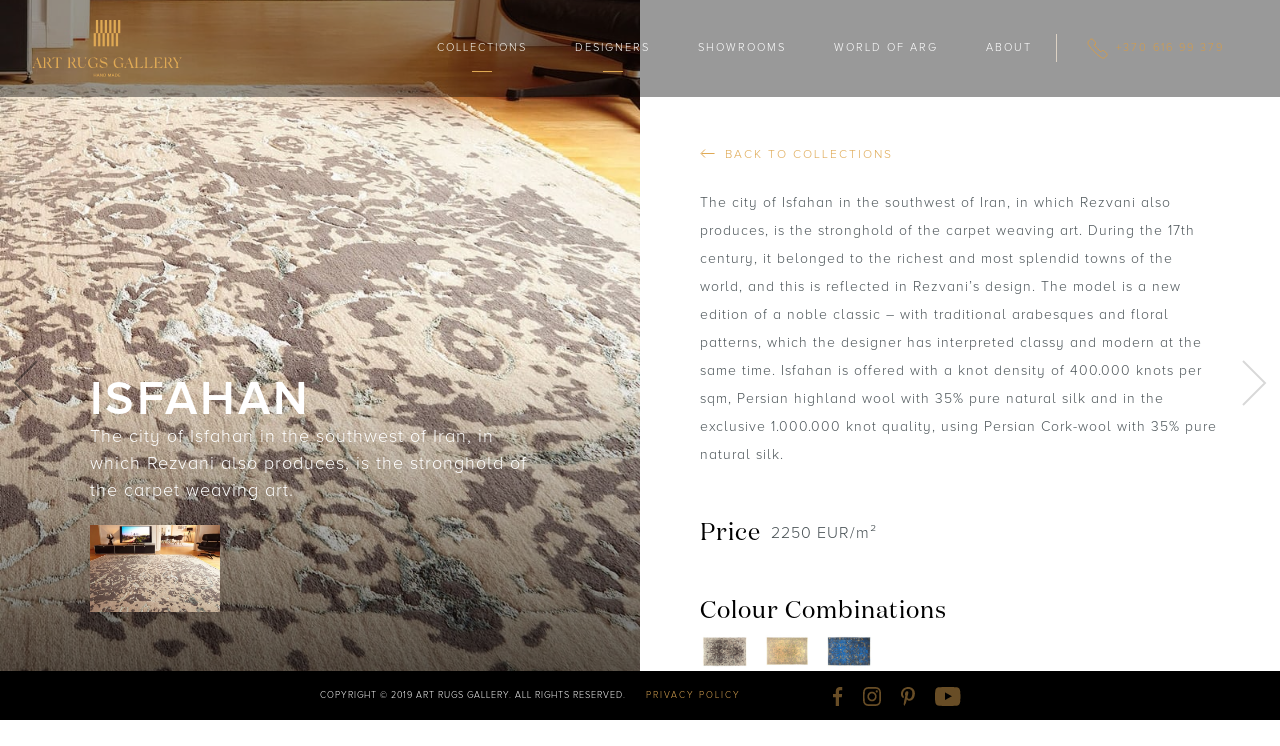

--- FILE ---
content_type: text/html
request_url: https://www.artrugsgallery.com/collections-all/electric-copy-9
body_size: 8125
content:
<!DOCTYPE html><!-- Last Published: Fri Oct 28 2022 12:01:10 GMT+0000 (Coordinated Universal Time) --><html data-wf-domain="www.artrugsgallery.com" data-wf-page="5d66052df0c41507403cc4fa" data-wf-site="5d66052df0c41550b33cc4ec" data-wf-collection="5d66052df0c415e5d43cc50a" data-wf-item-slug="electric-copy-9"><head><meta charset="utf-8"/><title>Art Rugs Gallery</title><meta content="width=device-width, initial-scale=1" name="viewport"/><link href="https://cdn.prod.website-files.com/5d66052df0c41550b33cc4ec/css/arg-v1-dfba62161618c80a7ebcc1df6748f32c.webflow.b5f28336b.css" rel="stylesheet" type="text/css"/><link href="https://fonts.googleapis.com" rel="preconnect"/><link href="https://fonts.gstatic.com" rel="preconnect" crossorigin="anonymous"/><script src="https://ajax.googleapis.com/ajax/libs/webfont/1.6.26/webfont.js" type="text/javascript"></script><script type="text/javascript">WebFont.load({  google: {    families: ["Montserrat:100,100italic,200,200italic,300,300italic,400,400italic,500,500italic,600,600italic,700,700italic,800,800italic,900,900italic","Open Sans:300,300italic,400,400italic,600,600italic,700,700italic,800,800italic"]  }});</script><script type="text/javascript">!function(o,c){var n=c.documentElement,t=" w-mod-";n.className+=t+"js",("ontouchstart"in o||o.DocumentTouch&&c instanceof DocumentTouch)&&(n.className+=t+"touch")}(window,document);</script><link href="https://cdn.prod.website-files.com/5d66052df0c41550b33cc4ec/5d66d2b8afe1385cb24db513_fav32.png" rel="shortcut icon" type="image/x-icon"/><link href="https://cdn.prod.website-files.com/5d66052df0c41550b33cc4ec/5d66d2bc1cdab9005ee1f595_fav256.png" rel="apple-touch-icon"/><!-- Global site tag (gtag.js) - Google Analytics -->
<script async src="https://www.googletagmanager.com/gtag/js?id=UA-158692207-1" type="fs-cc" fs-cc-categories="analytics"></script>

<script type="fs-cc" fs-cc-categories="analytics">
  window.dataLayer = window.dataLayer || [];
  function gtag(){dataLayer.push(arguments);}
  gtag('js', new Date());

  gtag('config', 'UA-158692207-1');
</script>

<!-- Finsweet Cookie Consent -->
<script async src="https://cdn.jsdelivr.net/npm/@finsweet/cookie-consent@1/fs-cc.js" fs-cc-mode="opt-in"></script>

<!-- Please go to https://cookie-consent.finsweet.com/ for full setup instructions -->


<!-- Hotjar Tracking Code for www.artrugsgallery.com -->
<script>
    (function(h,o,t,j,a,r){
        h.hj=h.hj||function(){(h.hj.q=h.hj.q||[]).push(arguments)};
        h._hjSettings={hjid:1505706,hjsv:6};
        a=o.getElementsByTagName('head')[0];
        r=o.createElement('script');r.async=1;
        r.src=t+h._hjSettings.hjid+j+h._hjSettings.hjsv;
        a.appendChild(r);
    })(window,document,'https://static.hotjar.com/c/hotjar-','.js?sv=');
</script>
<style>

html, body { overflow-x: hidden; position: relative;}

</style>

<link rel="stylesheet" type="text/css" href="https://cdnjs.cloudflare.com/ajax/libs/magnific-popup.js/1.1.0/magnific-popup.min.css"/>
<link rel="stylesheet" href="https://cdnjs.cloudflare.com/ajax/libs/prism/1.15.0/themes/prism-tomorrow.min.css">
</head><body><a href="/collections-all/electric-copy-10" class="arrow-previous w-inline-block"><img src="https://cdn.prod.website-files.com/5d66052df0c41550b33cc4ec/5d66052df0c4157dee3cc55c_Previous-arrow.svg" alt=""/></a><a href="/collections-all/electric-copy-8" class="arrow-next w-inline-block"><img src="https://cdn.prod.website-files.com/5d66052df0c41550b33cc4ec/5d66052df0c4158cf63cc553_Next-arrow.svg" alt=""/></a><div data-collapse="medium" data-animation="default" data-duration="400" data-easing="ease" data-easing2="ease" role="banner" class="navbar navbar-collection w-nav"><div class="custom-container"><div class="nav-div"><a href="/" class="w-nav-brand"><img src="https://cdn.prod.website-files.com/5d66052df0c41550b33cc4ec/5d66052df0c41501403cc591_ARG_Logo.svg" width="82" alt="" class="logo-image"/><img src="https://cdn.prod.website-files.com/5d66052df0c41550b33cc4ec/5d66d2bc1cdab9005ee1f595_fav256.png" alt="" class="logo-image mobile"/></a><div class="container w-container"><div data-ix="menu-button-open" class="menu-button w-nav-button"><div class="open-close-mask"><h3 class="open open-white">MENU</h3><h3 data-ix="close-word-on-load" class="close close-white">CLOSE</h3></div><div class="line-3 line-3-white"></div><div class="line-2 line-2-white"></div><div class="line-1 line-white"></div><div class="line2-1 line2-1-white"></div></div><nav role="navigation" class="nav-menu w-nav-menu"><div class="nav-container-2 w-clearfix"><div data-delay="0" data-hover="true" class="nav-button-container nav-link-holder w-dropdown"><div class="dropdown-toggle w-dropdown-toggle"><div class="nav-button nav-button-home mobile">collections</div></div><nav class="dropdown-list w-dropdown-list"><div class="w-dyn-list"><div role="list" class="w-dyn-items"><div role="listitem" class="w-dyn-item"><a href="/collections-lists/all-collections" class="dropdown-link">All collections</a></div></div></div></nav></div><div data-delay="0" data-hover="true" class="nav-button-container nav-link-holder w-dropdown"><div class="dropdown-toggle w-dropdown-toggle"><div class="nav-button nav-button-home mobile">designers</div></div><nav class="dropdown-list w-dropdown-list"><div class="w-dyn-list"><div role="list" class="w-dyn-items"><div role="listitem" class="w-dyn-item"><a href="/designers/battilossi" class="dropdown-link">Battilossi</a></div><div role="listitem" class="w-dyn-item"><a href="/designers/hosseinrezvani" class="dropdown-link">Hossein Rezvani</a></div><div role="listitem" class="w-dyn-item"><a href="/designers/thibaultvanrenne" class="dropdown-link">Thibault Van Renne</a></div></div></div></nav></div><div data-ix="hover-on-nav-link" class="nav-link-holder w-clearfix"><a href="/news" class="mobile-nav-link w-nav-link">News</a></div><div data-ix="hover-on-nav-link" class="nav-link-holder w-clearfix"><a href="/about" class="mobile-nav-link w-nav-link">ABOUT </a></div><div data-ix="hover-on-nav-link" class="nav-link-holder w-clearfix"><a href="/showrooms" class="mobile-nav-link w-nav-link">SHOWROOMS</a></div><div data-ix="hover-on-nav-link" class="nav-link-holder w-clearfix"><a href="/lt/home" class="mobile-nav-link w-nav-link">LT</a><a href="/" class="mobile-nav-link w-nav-link">EN</a><a href="/ru/home" class="mobile-nav-link w-nav-link">RU</a></div></div></nav></div><nav class="nav-container"><div data-delay="0" data-hover="true" class="nav-button-container w-dropdown"><div class="dropdown-toggle w-dropdown-toggle"><div class="nav-button-2 nav-button-home white">collections</div><div class="nav-button-line-2"></div></div><nav class="dropdown-list w-dropdown-list"><div class="w-dyn-list"><div role="list" class="w-dyn-items"><div role="listitem" class="w-dyn-item"><a href="/collections-lists/all-collections" class="dropdown-link">All collections</a></div></div></div></nav></div><div data-delay="0" data-hover="true" class="nav-button-container w-dropdown"><div class="dropdown-toggle w-dropdown-toggle"><div class="nav-button-2">designers</div><div class="nav-button-line-2"></div></div><nav class="dropdown-list w-dropdown-list"><div class="w-dyn-list"><div role="list" class="w-dyn-items"><div role="listitem" class="w-dyn-item"><a href="/designers/battilossi" class="dropdown-link">Battilossi</a></div><div role="listitem" class="w-dyn-item"><a href="/designers/hosseinrezvani" class="dropdown-link">Hossein Rezvani</a></div><div role="listitem" class="w-dyn-item"><a href="/designers/thibaultvanrenne" class="dropdown-link">Thibault Van Renne</a></div></div></div></nav></div><div data-ix="nav-button-trigger" class="nav-button-container"><a href="/showrooms" class="nav-button w-button">showrooms</a><div class="nav-button-line"></div></div><div data-delay="0" data-hover="true" class="nav-button-container w-dropdown"><div class="dropdown-toggle w-dropdown-toggle"><div class="nav-button">World of ARG</div><div class="nav-button-line"></div></div><nav class="dropdown-list w-dropdown-list"><a href="/news" class="dropdown-link w-dropdown-link">News</a></nav></div><div data-ix="nav-button-trigger" class="nav-button-container"><a href="/about" class="nav-button w-button">ABOUT</a><div class="nav-button-line"></div></div><a href="tel:+3293295475" class="phone w-inline-block"><img src="https://cdn.prod.website-files.com/5d66052df0c41550b33cc4ec/5d66052df0c4158da23cc517_phone-vector-icon.svg" width="21" height="21" alt=""/><div class="phone-text">+370 616 99 379</div></a></nav></div></div></div><div class="internal-collection-flex"><div class="fixed-section"><div class="fixed-content-wrapper"><div class="collection-title-big">Isfahan</div><p class="big-paragraph">The city of Isfahan in the southwest of Iran, in which Rezvani also produces, is the stronghold of the carpet weaving art. </p><div class="gallery-image-wrapper"><div class="w-dyn-list"><script type="text/x-wf-template" id="wf-template-1a148d4c-2c6f-8fbe-6c50-a62d182a2ec9">%3Cdiv%20role%3D%22listitem%22%20class%3D%22w-dyn-item%20w-dyn-repeater-item%22%3E%3Ca%20href%3D%22%23%22%20class%3D%22w-inline-block%20w-lightbox%22%3E%3Cimg%20alt%3D%22%22%20src%3D%22https%3A%2F%2Fcdn.prod.website-files.com%2F5d66052df0c41505e33cc508%2F5d66052df0c415270c3cc7c6_Isfahan%2520Grey%2520Room.jpg%22%20sizes%3D%22(max-width%3A%20479px)%20100vw%2C%20140px%22%20srcset%3D%22https%3A%2F%2Fcdn.prod.website-files.com%2F5d66052df0c41505e33cc508%2F5d66052df0c415270c3cc7c6_Isfahan%252520Grey%252520Room-p-500.jpeg%20500w%2C%20https%3A%2F%2Fcdn.prod.website-files.com%2F5d66052df0c41505e33cc508%2F5d66052df0c415270c3cc7c6_Isfahan%252520Grey%252520Room-p-800.jpeg%20800w%2C%20https%3A%2F%2Fcdn.prod.website-files.com%2F5d66052df0c41505e33cc508%2F5d66052df0c415270c3cc7c6_Isfahan%252520Grey%252520Room-p-1080.jpeg%201080w%2C%20https%3A%2F%2Fcdn.prod.website-files.com%2F5d66052df0c41505e33cc508%2F5d66052df0c415270c3cc7c6_Isfahan%2520Grey%2520Room.jpg%201500w%22%20class%3D%22gallery-image-embed%22%2F%3E%3Cscript%20type%3D%22application%2Fjson%22%20class%3D%22w-json%22%3E%7B%0A%20%20%22items%22%3A%20%5B%0A%20%20%20%20%7B%0A%20%20%20%20%20%20%22url%22%3A%20%22https%3A%2F%2Fcdn.prod.website-files.com%2F5d66052df0c41505e33cc508%2F5d66052df0c415270c3cc7c6_Isfahan%2520Grey%2520Room.jpg%22%2C%0A%20%20%20%20%20%20%22type%22%3A%20%22image%22%0A%20%20%20%20%7D%0A%20%20%5D%2C%0A%20%20%22group%22%3A%20%22gallery%20images%22%0A%7D%3C%2Fscript%3E%3C%2Fa%3E%3C%2Fdiv%3E</script><div role="list" class="collection-list w-dyn-items"><div role="listitem" class="w-dyn-item w-dyn-repeater-item"><a href="#" class="w-inline-block w-lightbox"><img alt="" src="https://cdn.prod.website-files.com/5d66052df0c41505e33cc508/5d66052df0c415270c3cc7c6_Isfahan%20Grey%20Room.jpg" sizes="(max-width: 479px) 100vw, 140px" srcset="https://cdn.prod.website-files.com/5d66052df0c41505e33cc508/5d66052df0c415270c3cc7c6_Isfahan%2520Grey%2520Room-p-500.jpeg 500w, https://cdn.prod.website-files.com/5d66052df0c41505e33cc508/5d66052df0c415270c3cc7c6_Isfahan%2520Grey%2520Room-p-800.jpeg 800w, https://cdn.prod.website-files.com/5d66052df0c41505e33cc508/5d66052df0c415270c3cc7c6_Isfahan%2520Grey%2520Room-p-1080.jpeg 1080w, https://cdn.prod.website-files.com/5d66052df0c41505e33cc508/5d66052df0c415270c3cc7c6_Isfahan%20Grey%20Room.jpg 1500w" class="gallery-image-embed"/><script type="application/json" class="w-json">{
  "items": [
    {
      "url": "https://cdn.prod.website-files.com/5d66052df0c41505e33cc508/5d66052df0c415270c3cc7c6_Isfahan%20Grey%20Room.jpg",
      "type": "image"
    }
  ],
  "group": "gallery images"
}</script></a></div></div><div class="empty-state w-dyn-hide w-dyn-empty"><div>No items found.</div></div></div></div></div><img alt="" src="https://cdn.prod.website-files.com/5d66052df0c41505e33cc508/5d66052df0c415a7e13cc719_Isfahan%20Grey%20Room.jpg" sizes="(max-width: 991px) 100vw, 50vw" srcset="https://cdn.prod.website-files.com/5d66052df0c41505e33cc508/5d66052df0c415a7e13cc719_Isfahan%2520Grey%2520Room-p-500.jpeg 500w, https://cdn.prod.website-files.com/5d66052df0c41505e33cc508/5d66052df0c415a7e13cc719_Isfahan%2520Grey%2520Room-p-800.jpeg 800w, https://cdn.prod.website-files.com/5d66052df0c41505e33cc508/5d66052df0c415a7e13cc719_Isfahan%20Grey%20Room.jpg 960w" class="main-collection-image"/><div class="darker-gradient"></div></div><div class="scrollable-section"><a href="javascript:history.back()" class="back-wrapper w-inline-block"><img src="https://cdn.prod.website-files.com/5d66052df0c41550b33cc4ec/5d66052df0c4153ed13cc552_Back-icon.svg" alt="" class="back-arrow"/><div class="back-link">BACK TO COLLECTIONS</div></a><p>The city of Isfahan in the southwest of Iran, in which Rezvani also produces, is the stronghold of the carpet weaving art. During the 17th century, it belonged to the richest and most splendid towns of the world, and this is reflected in Rezvani’s design. The model is a new edition of a noble classic – with traditional arabesques and floral patterns, which the designer has interpreted classy and modern at the
same time.
Isfahan is offered with a knot density of 400.000 knots per sqm, Persian highland wool with 35% pure natural silk and in the exclusive 1.000.000 knot quality, using Persian Cork-wool with 35% pure natural silk.</p><div class="price-div"><h3>Price</h3><div class="text-block-22">2250 EUR/m²</div></div><div class="colour-combinations"><h3>Colour Combinations</h3><div class="colour-combinations-flex"><div class="w-dyn-list"><script type="text/x-wf-template" id="wf-template-b90bd9e0-81e1-b267-b643-d0e0304b773d">%3Cdiv%20role%3D%22listitem%22%20class%3D%22collection-item-6%20w-dyn-item%20w-dyn-repeater-item%22%3E%3Ca%20href%3D%22%23%22%20class%3D%22w-inline-block%20w-lightbox%22%3E%3Cimg%20alt%3D%22%22%20src%3D%22https%3A%2F%2Fcdn.prod.website-files.com%2F5d66052df0c41505e33cc508%2F5d7b1e61f83da782ef2f1e26_Isfahan%2520Grey.jpg%22%20sizes%3D%22(max-width%3A%20479px)%2015vw%2C%2050px%22%20srcset%3D%22https%3A%2F%2Fcdn.prod.website-files.com%2F5d66052df0c41505e33cc508%2F5d7b1e61f83da782ef2f1e26_Isfahan%2520Grey-p-500.jpeg%20500w%2C%20https%3A%2F%2Fcdn.prod.website-files.com%2F5d66052df0c41505e33cc508%2F5d7b1e61f83da782ef2f1e26_Isfahan%2520Grey-p-1080.jpeg%201080w%2C%20https%3A%2F%2Fcdn.prod.website-files.com%2F5d66052df0c41505e33cc508%2F5d7b1e61f83da782ef2f1e26_Isfahan%2520Grey-p-1600.jpeg%201600w%2C%20https%3A%2F%2Fcdn.prod.website-files.com%2F5d66052df0c41505e33cc508%2F5d7b1e61f83da782ef2f1e26_Isfahan%2520Grey.jpg%201800w%22%20class%3D%22colour-combination-img%22%2F%3E%3Cscript%20type%3D%22application%2Fjson%22%20class%3D%22w-json%22%3E%7B%0A%20%20%22items%22%3A%20%5B%0A%20%20%20%20%7B%0A%20%20%20%20%20%20%22url%22%3A%20%22https%3A%2F%2Fcdn.prod.website-files.com%2F5d66052df0c41505e33cc508%2F5d7b1e61f83da782ef2f1e26_Isfahan%2520Grey.jpg%22%2C%0A%20%20%20%20%20%20%22type%22%3A%20%22image%22%0A%20%20%20%20%7D%0A%20%20%5D%2C%0A%20%20%22group%22%3A%20%22colour%20combinations%22%0A%7D%3C%2Fscript%3E%3C%2Fa%3E%3C%2Fdiv%3E</script><div role="list" class="collection-list w-dyn-items"><div role="listitem" class="collection-item-6 w-dyn-item w-dyn-repeater-item"><a href="#" class="w-inline-block w-lightbox"><img alt="" src="https://cdn.prod.website-files.com/5d66052df0c41505e33cc508/5d7b1e61f83da782ef2f1e26_Isfahan%20Grey.jpg" sizes="(max-width: 479px) 15vw, 50px" srcset="https://cdn.prod.website-files.com/5d66052df0c41505e33cc508/5d7b1e61f83da782ef2f1e26_Isfahan%20Grey-p-500.jpeg 500w, https://cdn.prod.website-files.com/5d66052df0c41505e33cc508/5d7b1e61f83da782ef2f1e26_Isfahan%20Grey-p-1080.jpeg 1080w, https://cdn.prod.website-files.com/5d66052df0c41505e33cc508/5d7b1e61f83da782ef2f1e26_Isfahan%20Grey-p-1600.jpeg 1600w, https://cdn.prod.website-files.com/5d66052df0c41505e33cc508/5d7b1e61f83da782ef2f1e26_Isfahan%20Grey.jpg 1800w" class="colour-combination-img"/><script type="application/json" class="w-json">{
  "items": [
    {
      "url": "https://cdn.prod.website-files.com/5d66052df0c41505e33cc508/5d7b1e61f83da782ef2f1e26_Isfahan%20Grey.jpg",
      "type": "image"
    }
  ],
  "group": "colour combinations"
}</script></a></div><div role="listitem" class="collection-item-6 w-dyn-item w-dyn-repeater-item"><a href="#" class="w-inline-block w-lightbox"><img alt="" src="https://cdn.prod.website-files.com/5d66052df0c41505e33cc508/5d7b1e61f5b5b22790b8e381_Isfahan%20Creme.jpg" sizes="(max-width: 479px) 15vw, 50px" srcset="https://cdn.prod.website-files.com/5d66052df0c41505e33cc508/5d7b1e61f5b5b22790b8e381_Isfahan%20Creme-p-500.jpeg 500w, https://cdn.prod.website-files.com/5d66052df0c41505e33cc508/5d7b1e61f5b5b22790b8e381_Isfahan%20Creme-p-1080.jpeg 1080w, https://cdn.prod.website-files.com/5d66052df0c41505e33cc508/5d7b1e61f5b5b22790b8e381_Isfahan%20Creme-p-1600.jpeg 1600w, https://cdn.prod.website-files.com/5d66052df0c41505e33cc508/5d7b1e61f5b5b22790b8e381_Isfahan%20Creme.jpg 1800w" class="colour-combination-img"/><script type="application/json" class="w-json">{
  "items": [
    {
      "url": "https://cdn.prod.website-files.com/5d66052df0c41505e33cc508/5d7b1e61f5b5b22790b8e381_Isfahan%20Creme.jpg",
      "type": "image"
    }
  ],
  "group": "colour combinations"
}</script></a></div><div role="listitem" class="collection-item-6 w-dyn-item w-dyn-repeater-item"><a href="#" class="w-inline-block w-lightbox"><img alt="" src="https://cdn.prod.website-files.com/5d66052df0c41505e33cc508/5d7b1e61f83da738752f1e27_Isfahan%20Blue.jpg" sizes="(max-width: 479px) 15vw, 50px" srcset="https://cdn.prod.website-files.com/5d66052df0c41505e33cc508/5d7b1e61f83da738752f1e27_Isfahan%20Blue-p-500.jpeg 500w, https://cdn.prod.website-files.com/5d66052df0c41505e33cc508/5d7b1e61f83da738752f1e27_Isfahan%20Blue-p-800.jpeg 800w, https://cdn.prod.website-files.com/5d66052df0c41505e33cc508/5d7b1e61f83da738752f1e27_Isfahan%20Blue-p-1080.jpeg 1080w, https://cdn.prod.website-files.com/5d66052df0c41505e33cc508/5d7b1e61f83da738752f1e27_Isfahan%20Blue-p-1600.jpeg 1600w, https://cdn.prod.website-files.com/5d66052df0c41505e33cc508/5d7b1e61f83da738752f1e27_Isfahan%20Blue.jpg 1800w" class="colour-combination-img"/><script type="application/json" class="w-json">{
  "items": [
    {
      "url": "https://cdn.prod.website-files.com/5d66052df0c41505e33cc508/5d7b1e61f83da738752f1e27_Isfahan%20Blue.jpg",
      "type": "image"
    }
  ],
  "group": "colour combinations"
}</script></a></div></div><div class="w-dyn-hide w-dyn-empty"><div>No available colour combinations.</div></div></div></div></div><div class="technical-specifications"><h3>Technical Specifications</h3><div class="technical-specifications-flex"><div class="tech-spec-container"><img src="https://cdn.prod.website-files.com/5d66052df0c41550b33cc4ec/5d66052df0c415acae3cc55d_Knots-icon.svg" alt=""/><div class="tech-spec-title">KNOTS / M2<br/><br/><a href="#">11/11 quality</a></div><p>400.000 - 1.000.000 knots</p></div><div class="tech-spec-container"><img src="https://cdn.prod.website-files.com/5d66052df0c41550b33cc4ec/5d66052df0c41532363cc557_Measurements-icon.svg" alt=""/><div class="tech-spec-title">MEASUREMENTS</div><p>Order to measure</p></div><div class="tech-spec-container"><img src="https://cdn.prod.website-files.com/5d66052df0c41550b33cc4ec/5d66052df0c41518183cc556_Materials-icon.svg" alt=""/><div class="tech-spec-title">Materials<br/>‍<br/><a href="#">Hand carded + hand spun wool<br/>Hand spun natural silk<br/>Detailed hand carving</a></div><div class="w-richtext"><p>65% Persian Cork-wool</p><p>35% pure natural silk</p><p>‍</p></div></div><div class="tech-spec-container"><img src="https://cdn.prod.website-files.com/5d66052df0c41550b33cc4ec/5d66052df0c415538a3cc559_Delivery-icon.svg" alt=""/><div class="tech-spec-title">Delivery<br/><a href="#"><br/>20 weeks</a></div><div>From stock: immediately. Made to order from: 12 weeks</div></div></div></div></div></div><div class="footer footer-collections"><div class="custom-container"><div class="footer-wrapper"><div class="footer-links"><a href="/privacy-policy" class="footer-link">PRIVACY POLICY</a><a href="/cookie-policy" class="footer-link">COOKIE POLICY</a><a href="/showrooms" class="footer-link">CONTACT</a></div><div class="footer-copyright"><div class="copyright-text">Copyright © 2019 art rugs gallery. All Rights Reserved.</div><div class="copyright-text privatumo-politika"><a href="/privacy-policy" class="link-privatumo-politika">privacy policy</a><br/></div></div><div class="footer-social-media"><a href="https://www.fachttps://www.facebook.com/artrugsgallery.russia/" target="_blank" class="social-media-link w-inline-block"><img src="https://cdn.prod.website-files.com/5d66052df0c41550b33cc4ec/5d66052df0c4157ab33cc51e_Facebook-icon.svg" alt="" class="social-media-icon"/></a><a href="https://twitter.com/thibaultvrenne" target="_blank" class="social-media-link twitter w-inline-block"><img src="https://cdn.prod.website-files.com/5d66052df0c41550b33cc4ec/5d66052df0c4150fcc3cc522_Twitter-icon.svg" alt="" class="social-media-icon"/></a><a href="https://www.instagram.com/artrugsgallery/" target="_blank" class="social-media-link w-inline-block"><img src="https://cdn.prod.website-files.com/5d66052df0c41550b33cc4ec/5d66052df0c4151f9a3cc51c_Instagram-icon.svg" alt="" class="social-media-icon"/></a><a href="https://www.pinterest.com/thibaultvrenne/" target="_blank" class="social-media-link w-inline-block"><img src="https://cdn.prod.website-files.com/5d66052df0c41550b33cc4ec/5d66052df0c4153f3c3cc523_Pinterest-icon.svg" alt="" class="social-media-icon"/></a><a href="https://www.youtubhttps://www.youtube.com/watch?v=W9QannO-D-A" target="_blank" class="social-media-link w-inline-block"><img src="https://cdn.prod.website-files.com/5d66052df0c41550b33cc4ec/5d66052df0c41565913cc530_Youtube-icon.svg" alt="" class="social-media-icon"/></a></div></div></div></div><div fs-cc-scroll="disable" fs-cc="preferences" class="fs-cc-prefs_component w-form"><form id="cookie-preferences" name="wf-form-Cookie-Preferences" data-name="Cookie Preferences" method="get" class="fs-cc-prefs_form" data-wf-page-id="5d66052df0c41507403cc4fa" data-wf-element-id="a98e1e8f-ff03-93bb-8c51-3474a62e4b91"><div fs-cc="close" class="fs-cc-prefs_close"><div class="fs-cc-prefs_close-icon w-embed"><svg fill="currentColor" aria-hidden="true" focusable="false" viewBox="0 0 16 16">
	<path d="M9.414 8l4.293-4.293-1.414-1.414L8 6.586 3.707 2.293 2.293 3.707 6.586 8l-4.293 4.293 1.414 1.414L8 9.414l4.293 4.293 1.414-1.414L9.414 8z"></path>
</svg></div></div><div class="fs-cc-prefs_content"><div class="fs-cc-prefs_space-small"><div class="fs-cc-prefs_title">Privacy Preference Center</div></div><div class="fs-cc-prefs_space-small"><div class="fs-cc-prefs_text">When you visit websites, they may store or retrieve data in your browser. This storage is often necessary for the basic functionality of the website. The storage may be used for marketing, analytics, and personalization of the site, such as storing your preferences. Privacy is important to us, so you have the option of disabling certain types of storage that may not be necessary for the basic functioning of the website. Blocking categories may impact your experience on the website.</div></div><div class="fs-cc-prefs_space-medium"><a fs-cc="deny" href="#" class="fs-cc-prefs_button fs-cc-button-alt w-button">Reject all cookies</a><a fs-cc="allow" href="#" class="fs-cc-prefs_button w-button">Allow all cookies</a></div><div class="fs-cc-prefs_space-small"><div class="fs-cc-prefs_title">Manage Consent Preferences by Category</div></div><div class="fs-cc-prefs_option"><div class="fs-cc-prefs_toggle-wrapper"><div class="fs-cc-prefs_label">Essential</div><div class="fs-cc-prefs_text"><strong>Always Active</strong></div></div><div class="fs-cc-prefs_text">These items are required to enable basic website functionality.</div></div><div class="fs-cc-prefs_option"><div class="fs-cc-prefs_toggle-wrapper"><div class="fs-cc-prefs_label">Marketing</div><label class="w-checkbox fs-cc-prefs_checkbox-field"><input type="checkbox" id="marketing-2" name="marketing-2" data-name="Marketing 2" fs-cc-checkbox="marketing" class="w-checkbox-input fs-cc-prefs_checkbox"/><span for="marketing-2" class="fs-cc-prefs_checkbox-label w-form-label">Essential</span><div class="fs-cc-prefs_toggle"></div></label></div><div class="fs-cc-prefs_text">These items are used to deliver advertising that is more relevant to you and your interests. They may also be used to limit the number of times you see an advertisement and measure the effectiveness of advertising campaigns. Advertising networks usually place them with the website operator’s permission.</div></div><div class="fs-cc-prefs_option"><div class="fs-cc-prefs_toggle-wrapper"><div class="fs-cc-prefs_label">Personalization</div><label class="w-checkbox fs-cc-prefs_checkbox-field"><input type="checkbox" id="personalization-2" name="personalization-2" data-name="Personalization 2" fs-cc-checkbox="personalization" class="w-checkbox-input fs-cc-prefs_checkbox"/><span for="personalization-2" class="fs-cc-prefs_checkbox-label w-form-label">Essential</span><div class="fs-cc-prefs_toggle"></div></label></div><div class="fs-cc-prefs_text">These items allow the website to remember choices you make (such as your user name, language, or the region you are in) and provide enhanced, more personal features. For example, a website may provide you with local weather reports or traffic news by storing data about your current location.</div></div><div class="fs-cc-prefs_option"><div class="fs-cc-prefs_toggle-wrapper"><div class="fs-cc-prefs_label">Analytics</div><label class="w-checkbox fs-cc-prefs_checkbox-field"><input type="checkbox" id="analytics-2" name="analytics-2" data-name="Analytics 2" fs-cc-checkbox="analytics" class="w-checkbox-input fs-cc-prefs_checkbox"/><span for="analytics-2" class="fs-cc-prefs_checkbox-label w-form-label">Essential</span><div class="fs-cc-prefs_toggle"></div></label></div><div class="fs-cc-prefs_text">These items help the website operator understand how its website performs, how visitors interact with the site, and whether there may be technical issues. This storage type usually doesn’t collect information that identifies a visitor.</div></div><div class="fs-cc-prefs_buttons-wrapper"><a fs-cc="submit" href="#" class="fs-cc-prefs_button w-button">Confirm my preferences and close</a></div><input type="submit" data-wait="Please wait..." class="fs-cc-prefs_submit-hide w-button" value="Submit"/><div class="w-embed"><style>
/* smooth scrolling on iOS devices */
.fs-cc-prefs_content{-webkit-overflow-scrolling: touch}
</style></div></div></form><div class="w-form-done"></div><div class="w-form-fail"></div><div fs-cc="close" class="fs-cc-prefs_overlay"></div><div fs-cc="interaction" class="fs-cc-prefs_trigger"></div></div><script src="https://d3e54v103j8qbb.cloudfront.net/js/jquery-3.5.1.min.dc5e7f18c8.js?site=5d66052df0c41550b33cc4ec" type="text/javascript" integrity="sha256-9/aliU8dGd2tb6OSsuzixeV4y/faTqgFtohetphbbj0=" crossorigin="anonymous"></script><script src="https://cdn.prod.website-files.com/5d66052df0c41550b33cc4ec/js/webflow.ab04a1e8f.js" type="text/javascript"></script>

<script type="application/javascript">
    function getIP(json) {
        let country = json.country;
        console.log(country);

        switch (country) {
 case "GB":
var str = document.getElementById("phone").innerHTML; 
  var res = str.replace("+370 616 99 379", "+44 20 3514 8795");
  document.getElementById("phone").innerHTML = res;
  
  var str = document.getElementById("phone-bottom").innerHTML; 
  var res = str.replace("+370 616 99 379", "+44 20 3514 8795");
  document.getElementById("phone-bottom").innerHTML = res;

                  
   var str = document.getElementById("email-bottom").innerHTML; 
  var res = str.replace("vilnius@artrugsgallery.com","london@artrugsgallery.com");
  document.getElementById("email-bottom").innerHTML = res; 
  
$( document ).ready(function() {
    $("div[data-poster-url]").replaceWith('<div data-poster-url="https://cdn.prod.website-files.com/5d66052df0c41550b33cc4ec/5e4ad14f49a3f516e9f28b7c_uk video-poster-00001.jpg" data-video-urls="https://cdn.prod.website-files.com/5d66052df0c41550b33cc4ec/5e4ad14f49a3f516e9f28b7c_uk video-transcode.mp4,https://cdn.prod.website-files.com/5d66052df0c41550b33cc4ec/5e4ad14f49a3f516e9f28b7c_uk video-transcode.webm" data-autoplay="true" data-loop="true" data-wf-ignore="true" class="background-video-3 w-background-video w-background-video-atom"><video autoplay="" loop="" style="background-image:url(&quot;https://cdn.prod.website-files.com/5d66052df0c41550b33cc4ec/5e4ad14f49a3f516e9f28b7c_uk video-poster-00001.jpg&quot;)" muted="" playsinline="" data-wf-ignore="true" data-object-fit="cover"><source src="https://cdn.prod.website-files.com/5d66052df0c41550b33cc4ec/5e4ad14f49a3f516e9f28b7c_uk video-transcode.mp4" data-wf-ignore="true"><source src="https://cdn.prod.website-files.com/5d66052df0c41550b33cc4ec/5e4ad14f49a3f516e9f28b7c_uk video-transcode.webm" data-wf-ignore="true"></video></div>');
    console.log( "ready!" );
});
                break;        
                
            case "RU":
var str = document.getElementById("phone").innerHTML; 
  var res = str.replace("+370 616 99 379", "+7 (495) 182-30-35");
  document.getElementById("phone").innerHTML = res;             
  
  var str = document.getElementById("phone-bottom").innerHTML; 
  var res = str.replace("+370 616 99 379", "+7 (495) 182-30-35");
  document.getElementById("phone-bottom").innerHTML = res; 
            
            var str = document.getElementById("email-bottom").innerHTML; 
  var res = str.replace("vilnius@artrugsgallery.com","moscow@artrugsgallery.com");
  document.getElementById("email-bottom").innerHTML = res; 
            
  
   $( document ).ready(function() {
    $("div[data-poster-url]").replaceWith('<div data-poster-url="https://cdn.prod.website-files.com/5d66052df0c41550b33cc4ec/5e4b5a5c419b335a5307864c_arg ru video-poster-00001.jpg" data-video-urls="https://cdn.prod.website-files.com/5d66052df0c41550b33cc4ec/5e4b5a5c419b335a5307864c_arg ru video-transcode.mp4,https://cdn.prod.website-files.com/5d66052df0c41550b33cc4ec/5e4b5a5c419b335a5307864c_arg ru video-transcode.webm" data-autoplay="true" data-loop="true" data-wf-ignore="true" class="background-video-4 w-background-video w-background-video-atom"><video autoplay="" loop="" style="background-image:url(&quot;https://cdn.prod.website-files.com/5d66052df0c41550b33cc4ec/5e4b5a5c419b335a5307864c_arg ru video-poster-00001.jpg&quot;)" muted="" playsinline="" data-wf-ignore="true" data-object-fit="cover"><source src="https://cdn.prod.website-files.com/5d66052df0c41550b33cc4ec/5e4b5a5c419b335a5307864c_arg ru video-transcode.mp4" data-wf-ignore="true"><source src="https://cdn.prod.website-files.com/5d66052df0c41550b33cc4ec/5e4b5a5c419b335a5307864c_arg ru video-transcode.webm" data-wf-ignore="true"></video></div>');
    console.log( "ready!" );
});   
  break;
  
              case "LT":
var str = document.getElementById("phone").innerHTML; 
  var res = str.replace( "+7 (495) 182-30-35","+370 616 99 379");
  document.getElementById("phone").innerHTML = res;             
  
  var str = document.getElementById("phone-bottom").innerHTML; 
  var res = str.replace("+7 (495) 182-30-35","+370 616 99 379");
  document.getElementById("phone-bottom").innerHTML = res; 
  
  var str = document.getElementById("email-bottom").innerHTML; 
  var res = str.replace("moscow@artrugsgallery.com","vilnius@artrugsgallery.com");
  document.getElementById("email-bottom").innerHTML = res; 
  break;
           
            case "IN":
                window.location.replace("https://google.com");
                break;
                case "NP":
                window.location.replace("https://google.com");
                break;
            
        }
    }
</script>
<script src="https://ipinfo.io/?format=jsonp&callback=getIP&token=b3ae122f24d049"></script>

<script type="text/javascript" src="https://cdnjs.cloudflare.com/ajax/libs/magnific-popup.js/1.1.0/jquery.magnific-popup.min.js"></script>

<script>
$('.play-video-link').magnificPopup({
	type: 'iframe'
});
</script>

<!-- This is just to connect the Syntax Highlighter to display code on my page -->
<script src="https://cdnjs.cloudflare.com/ajax/libs/prism/1.5.0/prism.min.js"></script>

<!-- This is to connect the Magnific Popup Library -->
<script type="text/javascript" src="https://cdnjs.cloudflare.com/ajax/libs/magnific-popup.js/1.1.0/jquery.magnific-popup.min.js"></script>

<script>

$('.collection-img').magnificPopup({
	type: 'image',
	gallery: {
		enabled: true
	},
  mainClass: 'mfp-fade'
});


</script>


<!-- Styling for image to fit right! The "pre" styling just gives rounded edges for the code snippte -->
<style>
	.collection-img {
  	object-fit: cover;
    border: 0px;
    margin-right: 2%;
  }
  
  pre {
  	border-radius: 4px;
  }
  

</style>

<script type="application/javascript">
    function getIP(json) {
        let country = json.country;
        console.log(country);

        switch (country) {
        
         case "LT":
var str = document.getElementById("phone").innerHTML; 
  var res = str.replace("+44 20 3514 8795", "+370 616 99 379");
  document.getElementById("phone").innerHTML = res;
                break;     
        
            case "GB":
var str = document.getElementById("phone").innerHTML; 
  var res = str.replace("+370 616 99 379", "+44 20 3514 8795");
  document.getElementById("phone").innerHTML = res;
  
  var str = document.getElementById("phone-bottom").innerHTML; 
  var res = str.replace("+370 616 99 379", "+44 20 3514 8795");
  document.getElementById("phone-bottom").innerHTML = res;
  
  
                break;                
            case "RU":
var str = document.getElementById("phone").innerHTML; 
  var res = str.replace("+370 616 99 379", "+7 (495) 182-30-35");
  document.getElementById("phone").innerHTML = res;             
  
  var str = document.getElementById("phone-bottom").innerHTML; 
  var res = str.replace("+370 616 99 379", "+7 (495) 182-30-35");
  document.getElementById("phone-bottom").innerHTML = res;     
  break;
           
            case "IN":
                window.location.replace("https://google.com");
                break;
                case "NP":
                window.location.replace("https://google.com");
                break;
            
            default:
                console.log('no redirect');
                break;
        }
    }
</script>
<script src="https://ipinfo.io/?format=jsonp&callback=getIP&token=b3ae122f24d049"></script>






</body></html>

--- FILE ---
content_type: text/css
request_url: https://cdn.prod.website-files.com/5d66052df0c41550b33cc4ec/css/arg-v1-dfba62161618c80a7ebcc1df6748f32c.webflow.b5f28336b.css
body_size: 31924
content:
/* Generated on: Fri Oct 28 2022 12:01:10 GMT+0000 (Coordinated Universal Time) */
/* ==========================================================================
   normalize.css v3.0.3 | MIT License | github.com/necolas/normalize.css 
   ========================================================================== */
/*! normalize.css v3.0.3 | MIT License | github.com/necolas/normalize.css */html{font-family:sans-serif;-ms-text-size-adjust:100%;-webkit-text-size-adjust:100%}body{margin:0}article,aside,details,figcaption,figure,footer,header,hgroup,main,menu,nav,section,summary{display:block}audio,canvas,progress,video{display:inline-block;vertical-align:baseline}audio:not([controls]){display:none;height:0}[hidden],template{display:none}a{background-color:transparent}a:active,a:hover{outline:0}abbr[title]{border-bottom:1px dotted}b,strong{font-weight:bold}dfn{font-style:italic}h1{font-size:2em;margin:.67em 0}mark{background:#ff0;color:#000}small{font-size:80%}sub,sup{font-size:75%;line-height:0;position:relative;vertical-align:baseline}sup{top:-0.5em}sub{bottom:-0.25em}img{border:0}svg:not(:root){overflow:hidden}figure{margin:1em 40px}hr{box-sizing:content-box;height:0}pre{overflow:auto}code,kbd,pre,samp{font-family:monospace, monospace;font-size:1em}button,input,optgroup,select,textarea{color:inherit;font:inherit;margin:0}button{overflow:visible}button,select{text-transform:none}button,html input[type="button"],input[type="reset"]{-webkit-appearance:button;cursor:pointer}button[disabled],html input[disabled]{cursor:default}button::-moz-focus-inner,input::-moz-focus-inner{border:0;padding:0}input{line-height:normal}input[type='checkbox'],input[type='radio']{box-sizing:border-box;padding:0}input[type='number']::-webkit-inner-spin-button,input[type='number']::-webkit-outer-spin-button{height:auto}input[type='search']{-webkit-appearance:none}input[type='search']::-webkit-search-cancel-button,input[type='search']::-webkit-search-decoration{-webkit-appearance:none}fieldset{border:1px solid #c0c0c0;margin:0 2px;padding:.35em .625em .75em}legend{border:0;padding:0}textarea{overflow:auto}optgroup{font-weight:bold}table{border-collapse:collapse;border-spacing:0}td,th{padding:0}

/* ==========================================================================
   Start of base Webflow CSS - If you're looking for some ultra-clean CSS, skip the boilerplate and see the unminified code below.
   ========================================================================== */
@font-face{font-family:'webflow-icons';src:url("[data-uri]") format('truetype');font-weight:normal;font-style:normal}[class^="w-icon-"],[class*=" w-icon-"]{font-family:'webflow-icons' !important;speak:none;font-style:normal;font-weight:normal;font-variant:normal;text-transform:none;line-height:1;-webkit-font-smoothing:antialiased;-moz-osx-font-smoothing:grayscale}.w-icon-slider-right:before{content:"\e600"}.w-icon-slider-left:before{content:"\e601"}.w-icon-nav-menu:before{content:"\e602"}.w-icon-arrow-down:before,.w-icon-dropdown-toggle:before{content:"\e603"}.w-icon-file-upload-remove:before{content:"\e900"}.w-icon-file-upload-icon:before{content:"\e903"}*{-webkit-box-sizing:border-box;-moz-box-sizing:border-box;box-sizing:border-box}html{height:100%}body{margin:0;min-height:100%;background-color:#fff;font-family:Arial,sans-serif;font-size:14px;line-height:20px;color:#333}img{max-width:100%;vertical-align:middle;display:inline-block}html.w-mod-touch *{background-attachment:scroll !important}.w-block{display:block}.w-inline-block{max-width:100%;display:inline-block}.w-clearfix:before,.w-clearfix:after{content:" ";display:table;grid-column-start:1;grid-row-start:1;grid-column-end:2;grid-row-end:2}.w-clearfix:after{clear:both}.w-hidden{display:none}.w-button{display:inline-block;padding:9px 15px;background-color:#3898EC;color:white;border:0;line-height:inherit;text-decoration:none;cursor:pointer;border-radius:0}input.w-button{-webkit-appearance:button}html[data-w-dynpage] [data-w-cloak]{color:transparent !important}.w-webflow-badge,.w-webflow-badge *{position:static;left:auto;top:auto;right:auto;bottom:auto;z-index:auto;display:block;visibility:visible;overflow:visible;overflow-x:visible;overflow-y:visible;box-sizing:border-box;width:auto;height:auto;max-height:none;max-width:none;min-height:0;min-width:0;margin:0;padding:0;float:none;clear:none;border:0 none transparent;border-radius:0;background:none;background-image:none;background-position:0% 0%;background-size:auto auto;background-repeat:repeat;background-origin:padding-box;background-clip:border-box;background-attachment:scroll;background-color:transparent;box-shadow:none;opacity:1;transform:none;transition:none;direction:ltr;font-family:inherit;font-weight:inherit;color:inherit;font-size:inherit;line-height:inherit;font-style:inherit;font-variant:inherit;text-align:inherit;letter-spacing:inherit;text-decoration:inherit;text-indent:0;text-transform:inherit;list-style-type:disc;text-shadow:none;font-smoothing:auto;vertical-align:baseline;cursor:inherit;white-space:inherit;word-break:normal;word-spacing:normal;word-wrap:normal}.w-webflow-badge{position:fixed !important;display:inline-block !important;visibility:visible !important;z-index:2147483647 !important;top:auto !important;right:12px !important;bottom:12px !important;left:auto !important;color:#AAADB0 !important;background-color:#fff !important;border-radius:3px !important;padding:6px 8px 6px 6px !important;font-size:12px !important;opacity:1 !important;line-height:14px !important;text-decoration:none !important;transform:none !important;margin:0 !important;width:auto !important;height:auto !important;overflow:visible !important;white-space:nowrap;box-shadow:0 0 0 1px rgba(0,0,0,0.1),0 1px 3px rgba(0,0,0,0.1);cursor:pointer}.w-webflow-badge>img{display:inline-block !important;visibility:visible !important;opacity:1 !important;vertical-align:middle !important}h1,h2,h3,h4,h5,h6{font-weight:bold;margin-bottom:10px}h1{font-size:38px;line-height:44px;margin-top:20px}h2{font-size:32px;line-height:36px;margin-top:20px}h3{font-size:24px;line-height:30px;margin-top:20px}h4{font-size:18px;line-height:24px;margin-top:10px}h5{font-size:14px;line-height:20px;margin-top:10px}h6{font-size:12px;line-height:18px;margin-top:10px}p{margin-top:0;margin-bottom:10px}blockquote{margin:0 0 10px 0;padding:10px 20px;border-left:5px solid #E2E2E2;font-size:18px;line-height:22px}figure{margin:0;margin-bottom:10px}figcaption{margin-top:5px;text-align:center}ul,ol{margin-top:0px;margin-bottom:10px;padding-left:40px}.w-list-unstyled{padding-left:0;list-style:none}.w-embed:before,.w-embed:after{content:" ";display:table;grid-column-start:1;grid-row-start:1;grid-column-end:2;grid-row-end:2}.w-embed:after{clear:both}.w-video{width:100%;position:relative;padding:0}.w-video iframe,.w-video object,.w-video embed{position:absolute;top:0;left:0;width:100%;height:100%;border:none}fieldset{padding:0;margin:0;border:0}button,[type='button'],[type='reset']{border:0;cursor:pointer;-webkit-appearance:button}.w-form{margin:0 0 15px}.w-form-done{display:none;padding:20px;text-align:center;background-color:#dddddd}.w-form-fail{display:none;margin-top:10px;padding:10px;background-color:#ffdede}label{display:block;margin-bottom:5px;font-weight:bold}.w-input,.w-select{display:block;width:100%;height:38px;padding:8px 12px;margin-bottom:10px;font-size:14px;line-height:1.42857143;color:#333333;vertical-align:middle;background-color:#ffffff;border:1px solid #cccccc}.w-input:-moz-placeholder,.w-select:-moz-placeholder{color:#999}.w-input::-moz-placeholder,.w-select::-moz-placeholder{color:#999;opacity:1}.w-input:-ms-input-placeholder,.w-select:-ms-input-placeholder{color:#999}.w-input::-webkit-input-placeholder,.w-select::-webkit-input-placeholder{color:#999}.w-input:focus,.w-select:focus{border-color:#3898EC;outline:0}.w-input[disabled],.w-select[disabled],.w-input[readonly],.w-select[readonly],fieldset[disabled] .w-input,fieldset[disabled] .w-select{cursor:not-allowed}.w-input[disabled]:not(.w-input-disabled),.w-select[disabled]:not(.w-input-disabled),.w-input[readonly],.w-select[readonly],fieldset[disabled]:not(.w-input-disabled) .w-input,fieldset[disabled]:not(.w-input-disabled) .w-select{background-color:#eeeeee}textarea.w-input,textarea.w-select{height:auto}.w-select{background-color:#f3f3f3}.w-select[multiple]{height:auto}.w-form-label{display:inline-block;cursor:pointer;font-weight:normal;margin-bottom:0px}.w-radio{display:block;margin-bottom:5px;padding-left:20px}.w-radio:before,.w-radio:after{content:" ";display:table;grid-column-start:1;grid-row-start:1;grid-column-end:2;grid-row-end:2}.w-radio:after{clear:both}.w-radio-input{margin:4px 0 0;margin-top:1px \9;line-height:normal;float:left;margin-left:-20px}.w-radio-input{margin-top:3px}.w-file-upload{display:block;margin-bottom:10px}.w-file-upload-input{width:.1px;height:.1px;opacity:0;overflow:hidden;position:absolute;z-index:-100}.w-file-upload-default,.w-file-upload-uploading,.w-file-upload-success{display:inline-block;color:#333333}.w-file-upload-error{display:block;margin-top:10px}.w-file-upload-default.w-hidden,.w-file-upload-uploading.w-hidden,.w-file-upload-error.w-hidden,.w-file-upload-success.w-hidden{display:none}.w-file-upload-uploading-btn{display:flex;font-size:14px;font-weight:normal;cursor:pointer;margin:0;padding:8px 12px;border:1px solid #cccccc;background-color:#fafafa}.w-file-upload-file{display:flex;flex-grow:1;justify-content:space-between;margin:0;padding:8px 9px 8px 11px;border:1px solid #cccccc;background-color:#fafafa}.w-file-upload-file-name{font-size:14px;font-weight:normal;display:block}.w-file-remove-link{margin-top:3px;margin-left:10px;width:auto;height:auto;padding:3px;display:block;cursor:pointer}.w-icon-file-upload-remove{margin:auto;font-size:10px}.w-file-upload-error-msg{display:inline-block;color:#ea384c;padding:2px 0}.w-file-upload-info{display:inline-block;line-height:38px;padding:0 12px}.w-file-upload-label{display:inline-block;font-size:14px;font-weight:normal;cursor:pointer;margin:0;padding:8px 12px;border:1px solid #cccccc;background-color:#fafafa}.w-icon-file-upload-icon,.w-icon-file-upload-uploading{display:inline-block;margin-right:8px;width:20px}.w-icon-file-upload-uploading{height:20px}.w-container{margin-left:auto;margin-right:auto;max-width:940px}.w-container:before,.w-container:after{content:" ";display:table;grid-column-start:1;grid-row-start:1;grid-column-end:2;grid-row-end:2}.w-container:after{clear:both}.w-container .w-row{margin-left:-10px;margin-right:-10px}.w-row:before,.w-row:after{content:" ";display:table;grid-column-start:1;grid-row-start:1;grid-column-end:2;grid-row-end:2}.w-row:after{clear:both}.w-row .w-row{margin-left:0;margin-right:0}.w-col{position:relative;float:left;width:100%;min-height:1px;padding-left:10px;padding-right:10px}.w-col .w-col{padding-left:0;padding-right:0}.w-col-1{width:8.33333333%}.w-col-2{width:16.66666667%}.w-col-3{width:25%}.w-col-4{width:33.33333333%}.w-col-5{width:41.66666667%}.w-col-6{width:50%}.w-col-7{width:58.33333333%}.w-col-8{width:66.66666667%}.w-col-9{width:75%}.w-col-10{width:83.33333333%}.w-col-11{width:91.66666667%}.w-col-12{width:100%}.w-hidden-main{display:none !important}@media screen and (max-width:991px){.w-container{max-width:728px}.w-hidden-main{display:inherit !important}.w-hidden-medium{display:none !important}.w-col-medium-1{width:8.33333333%}.w-col-medium-2{width:16.66666667%}.w-col-medium-3{width:25%}.w-col-medium-4{width:33.33333333%}.w-col-medium-5{width:41.66666667%}.w-col-medium-6{width:50%}.w-col-medium-7{width:58.33333333%}.w-col-medium-8{width:66.66666667%}.w-col-medium-9{width:75%}.w-col-medium-10{width:83.33333333%}.w-col-medium-11{width:91.66666667%}.w-col-medium-12{width:100%}.w-col-stack{width:100%;left:auto;right:auto}}@media screen and (max-width:767px){.w-hidden-main{display:inherit !important}.w-hidden-medium{display:inherit !important}.w-hidden-small{display:none !important}.w-row,.w-container .w-row{margin-left:0;margin-right:0}.w-col{width:100%;left:auto;right:auto}.w-col-small-1{width:8.33333333%}.w-col-small-2{width:16.66666667%}.w-col-small-3{width:25%}.w-col-small-4{width:33.33333333%}.w-col-small-5{width:41.66666667%}.w-col-small-6{width:50%}.w-col-small-7{width:58.33333333%}.w-col-small-8{width:66.66666667%}.w-col-small-9{width:75%}.w-col-small-10{width:83.33333333%}.w-col-small-11{width:91.66666667%}.w-col-small-12{width:100%}}@media screen and (max-width:479px){.w-container{max-width:none}.w-hidden-main{display:inherit !important}.w-hidden-medium{display:inherit !important}.w-hidden-small{display:inherit !important}.w-hidden-tiny{display:none !important}.w-col{width:100%}.w-col-tiny-1{width:8.33333333%}.w-col-tiny-2{width:16.66666667%}.w-col-tiny-3{width:25%}.w-col-tiny-4{width:33.33333333%}.w-col-tiny-5{width:41.66666667%}.w-col-tiny-6{width:50%}.w-col-tiny-7{width:58.33333333%}.w-col-tiny-8{width:66.66666667%}.w-col-tiny-9{width:75%}.w-col-tiny-10{width:83.33333333%}.w-col-tiny-11{width:91.66666667%}.w-col-tiny-12{width:100%}}.w-widget{position:relative}.w-widget-map{width:100%;height:400px}.w-widget-map label{width:auto;display:inline}.w-widget-map img{max-width:inherit}.w-widget-map .gm-style-iw{text-align:center}.w-widget-map .gm-style-iw>button{display:none !important}.w-widget-twitter{overflow:hidden}.w-widget-twitter-count-shim{display:inline-block;vertical-align:top;position:relative;width:28px;height:20px;text-align:center;background:white;border:#758696 solid 1px;border-radius:3px}.w-widget-twitter-count-shim *{pointer-events:none;-webkit-user-select:none;-moz-user-select:none;-ms-user-select:none;user-select:none}.w-widget-twitter-count-shim .w-widget-twitter-count-inner{position:relative;font-size:15px;line-height:12px;text-align:center;color:#999;font-family:serif}.w-widget-twitter-count-shim .w-widget-twitter-count-clear{position:relative;display:block}.w-widget-twitter-count-shim.w--large{width:36px;height:28px}.w-widget-twitter-count-shim.w--large .w-widget-twitter-count-inner{font-size:18px;line-height:18px}.w-widget-twitter-count-shim:not(.w--vertical){margin-left:5px;margin-right:8px}.w-widget-twitter-count-shim:not(.w--vertical).w--large{margin-left:6px}.w-widget-twitter-count-shim:not(.w--vertical):before,.w-widget-twitter-count-shim:not(.w--vertical):after{top:50%;left:0;border:solid transparent;content:' ';height:0;width:0;position:absolute;pointer-events:none}.w-widget-twitter-count-shim:not(.w--vertical):before{border-color:rgba(117,134,150,0);border-right-color:#5d6c7b;border-width:4px;margin-left:-9px;margin-top:-4px}.w-widget-twitter-count-shim:not(.w--vertical).w--large:before{border-width:5px;margin-left:-10px;margin-top:-5px}.w-widget-twitter-count-shim:not(.w--vertical):after{border-color:rgba(255,255,255,0);border-right-color:white;border-width:4px;margin-left:-8px;margin-top:-4px}.w-widget-twitter-count-shim:not(.w--vertical).w--large:after{border-width:5px;margin-left:-9px;margin-top:-5px}.w-widget-twitter-count-shim.w--vertical{width:61px;height:33px;margin-bottom:8px}.w-widget-twitter-count-shim.w--vertical:before,.w-widget-twitter-count-shim.w--vertical:after{top:100%;left:50%;border:solid transparent;content:' ';height:0;width:0;position:absolute;pointer-events:none}.w-widget-twitter-count-shim.w--vertical:before{border-color:rgba(117,134,150,0);border-top-color:#5d6c7b;border-width:5px;margin-left:-5px}.w-widget-twitter-count-shim.w--vertical:after{border-color:rgba(255,255,255,0);border-top-color:white;border-width:4px;margin-left:-4px}.w-widget-twitter-count-shim.w--vertical .w-widget-twitter-count-inner{font-size:18px;line-height:22px}.w-widget-twitter-count-shim.w--vertical.w--large{width:76px}.w-background-video{position:relative;overflow:hidden;height:500px;color:white}.w-background-video>video{background-size:cover;background-position:50% 50%;position:absolute;margin:auto;width:100%;height:100%;right:-100%;bottom:-100%;top:-100%;left:-100%;object-fit:cover;z-index:-100}.w-background-video>video::-webkit-media-controls-start-playback-button{display:none !important;-webkit-appearance:none}.w-background-video--control{position:absolute;bottom:1em;right:1em;background-color:transparent;padding:0}.w-background-video--control>[hidden]{display:none !important}.w-slider{position:relative;height:300px;text-align:center;background:#dddddd;clear:both;-webkit-tap-highlight-color:rgba(0,0,0,0);tap-highlight-color:rgba(0,0,0,0)}.w-slider-mask{position:relative;display:block;overflow:hidden;z-index:1;left:0;right:0;height:100%;white-space:nowrap}.w-slide{position:relative;display:inline-block;vertical-align:top;width:100%;height:100%;white-space:normal;text-align:left}.w-slider-nav{position:absolute;z-index:2;top:auto;right:0;bottom:0;left:0;margin:auto;padding-top:10px;height:40px;text-align:center;-webkit-tap-highlight-color:rgba(0,0,0,0);tap-highlight-color:rgba(0,0,0,0)}.w-slider-nav.w-round>div{border-radius:100%}.w-slider-nav.w-num>div{width:auto;height:auto;padding:.2em .5em;font-size:inherit;line-height:inherit}.w-slider-nav.w-shadow>div{box-shadow:0 0 3px rgba(51,51,51,0.4)}.w-slider-nav-invert{color:#fff}.w-slider-nav-invert>div{background-color:rgba(34,34,34,0.4)}.w-slider-nav-invert>div.w-active{background-color:#222}.w-slider-dot{position:relative;display:inline-block;width:1em;height:1em;background-color:rgba(255,255,255,0.4);cursor:pointer;margin:0 3px .5em;transition:background-color 100ms,color 100ms}.w-slider-dot.w-active{background-color:#fff}.w-slider-dot:focus{outline:none;box-shadow:0 0 0 2px #fff}.w-slider-dot:focus.w-active{box-shadow:none}.w-slider-arrow-left,.w-slider-arrow-right{position:absolute;width:80px;top:0;right:0;bottom:0;left:0;margin:auto;cursor:pointer;overflow:hidden;color:white;font-size:40px;-webkit-tap-highlight-color:rgba(0,0,0,0);tap-highlight-color:rgba(0,0,0,0);-webkit-user-select:none;-moz-user-select:none;-ms-user-select:none;user-select:none}.w-slider-arrow-left [class^='w-icon-'],.w-slider-arrow-right [class^='w-icon-'],.w-slider-arrow-left [class*=' w-icon-'],.w-slider-arrow-right [class*=' w-icon-']{position:absolute}.w-slider-arrow-left:focus,.w-slider-arrow-right:focus{outline:0}.w-slider-arrow-left{z-index:3;right:auto}.w-slider-arrow-right{z-index:4;left:auto}.w-icon-slider-left,.w-icon-slider-right{top:0;right:0;bottom:0;left:0;margin:auto;width:1em;height:1em}.w-slider-aria-label{border:0;clip:rect(0 0 0 0);height:1px;margin:-1px;overflow:hidden;padding:0;position:absolute;width:1px}.w-slider-force-show{display:block !important}.w-dropdown{display:inline-block;position:relative;text-align:left;margin-left:auto;margin-right:auto;z-index:900}.w-dropdown-btn,.w-dropdown-toggle,.w-dropdown-link{position:relative;vertical-align:top;text-decoration:none;color:#222222;padding:20px;text-align:left;margin-left:auto;margin-right:auto;white-space:nowrap}.w-dropdown-toggle{-webkit-user-select:none;-moz-user-select:none;-ms-user-select:none;user-select:none;display:inline-block;cursor:pointer;padding-right:40px}.w-dropdown-toggle:focus{outline:0}.w-icon-dropdown-toggle{position:absolute;top:0;right:0;bottom:0;margin:auto;margin-right:20px;width:1em;height:1em}.w-dropdown-list{position:absolute;background:#dddddd;display:none;min-width:100%}.w-dropdown-list.w--open{display:block}.w-dropdown-link{padding:10px 20px;display:block;color:#222222}.w-dropdown-link.w--current{color:#0082f3}.w-dropdown-link:focus{outline:0}@media screen and (max-width:767px){.w-nav-brand{padding-left:10px}}.w-lightbox-backdrop{color:#000;cursor:auto;font-family:serif;font-size:medium;font-style:normal;font-variant:normal;font-weight:normal;letter-spacing:normal;line-height:normal;list-style:disc;text-align:start;text-indent:0;text-shadow:none;text-transform:none;visibility:visible;white-space:normal;word-break:normal;word-spacing:normal;word-wrap:normal;position:fixed;top:0;right:0;bottom:0;left:0;color:#fff;font-family:"Helvetica Neue",Helvetica,Ubuntu,"Segoe UI",Verdana,sans-serif;font-size:17px;line-height:1.2;font-weight:300;text-align:center;background:rgba(0,0,0,0.9);z-index:2000;outline:0;opacity:0;-webkit-user-select:none;-moz-user-select:none;-ms-user-select:none;-webkit-tap-highlight-color:transparent;-webkit-transform:translate(0, 0)}.w-lightbox-backdrop,.w-lightbox-container{height:100%;overflow:auto;-webkit-overflow-scrolling:touch}.w-lightbox-content{position:relative;height:100vh;overflow:hidden}.w-lightbox-view{position:absolute;width:100vw;height:100vh;opacity:0}.w-lightbox-view:before{content:"";height:100vh}.w-lightbox-group,.w-lightbox-group .w-lightbox-view,.w-lightbox-group .w-lightbox-view:before{height:86vh}.w-lightbox-frame,.w-lightbox-view:before{display:inline-block;vertical-align:middle}.w-lightbox-figure{position:relative;margin:0}.w-lightbox-group .w-lightbox-figure{cursor:pointer}.w-lightbox-img{width:auto;height:auto;max-width:none}.w-lightbox-image{display:block;float:none;max-width:100vw;max-height:100vh}.w-lightbox-group .w-lightbox-image{max-height:86vh}.w-lightbox-caption{position:absolute;right:0;bottom:0;left:0;padding:.5em 1em;background:rgba(0,0,0,0.4);text-align:left;text-overflow:ellipsis;white-space:nowrap;overflow:hidden}.w-lightbox-embed{position:absolute;top:0;right:0;bottom:0;left:0;width:100%;height:100%}.w-lightbox-control{position:absolute;top:0;width:4em;background-size:24px;background-repeat:no-repeat;background-position:center;cursor:pointer;-webkit-transition:all .3s;transition:all .3s}.w-lightbox-left{display:none;bottom:0;left:0;background-image:url("[data-uri]")}.w-lightbox-right{display:none;right:0;bottom:0;background-image:url("[data-uri]")}.w-lightbox-close{right:0;height:2.6em;background-image:url("[data-uri]");background-size:18px}.w-lightbox-strip{position:absolute;bottom:0;left:0;right:0;padding:0 1vh;line-height:0;white-space:nowrap;overflow-x:auto;overflow-y:hidden}.w-lightbox-item{display:inline-block;width:10vh;padding:2vh 1vh;box-sizing:content-box;cursor:pointer;-webkit-transform:translate3d(0, 0, 0)}.w-lightbox-active{opacity:.3}.w-lightbox-thumbnail{position:relative;height:10vh;background:#222;overflow:hidden}.w-lightbox-thumbnail-image{position:absolute;top:0;left:0}.w-lightbox-thumbnail .w-lightbox-tall{top:50%;width:100%;-webkit-transform:translate(0, -50%);-ms-transform:translate(0, -50%);transform:translate(0, -50%)}.w-lightbox-thumbnail .w-lightbox-wide{left:50%;height:100%;-webkit-transform:translate(-50%, 0);-ms-transform:translate(-50%, 0);transform:translate(-50%, 0)}.w-lightbox-spinner{position:absolute;top:50%;left:50%;box-sizing:border-box;width:40px;height:40px;margin-top:-20px;margin-left:-20px;border:5px solid rgba(0,0,0,0.4);border-radius:50%;-webkit-animation:spin .8s infinite linear;animation:spin .8s infinite linear}.w-lightbox-spinner:after{content:"";position:absolute;top:-4px;right:-4px;bottom:-4px;left:-4px;border:3px solid transparent;border-bottom-color:#fff;border-radius:50%}.w-lightbox-hide{display:none}.w-lightbox-noscroll{overflow:hidden}@media (min-width:768px){.w-lightbox-content{height:96vh;margin-top:2vh}.w-lightbox-view,.w-lightbox-view:before{height:96vh}.w-lightbox-group,.w-lightbox-group .w-lightbox-view,.w-lightbox-group .w-lightbox-view:before{height:84vh}.w-lightbox-image{max-width:96vw;max-height:96vh}.w-lightbox-group .w-lightbox-image{max-width:82.3vw;max-height:84vh}.w-lightbox-left,.w-lightbox-right{display:block;opacity:.5}.w-lightbox-close{opacity:.8}.w-lightbox-control:hover{opacity:1}}.w-lightbox-inactive,.w-lightbox-inactive:hover{opacity:0}.w-richtext:before,.w-richtext:after{content:" ";display:table;grid-column-start:1;grid-row-start:1;grid-column-end:2;grid-row-end:2}.w-richtext:after{clear:both}.w-richtext[contenteditable="true"]:before,.w-richtext[contenteditable="true"]:after{white-space:initial}.w-richtext ol,.w-richtext ul{overflow:hidden}.w-richtext .w-richtext-figure-selected.w-richtext-figure-type-video div:after,.w-richtext .w-richtext-figure-selected[data-rt-type="video"] div:after{outline:2px solid #2895f7}.w-richtext .w-richtext-figure-selected.w-richtext-figure-type-image div,.w-richtext .w-richtext-figure-selected[data-rt-type="image"] div{outline:2px solid #2895f7}.w-richtext figure.w-richtext-figure-type-video>div:after,.w-richtext figure[data-rt-type="video"]>div:after{content:'';position:absolute;display:none;left:0;top:0;right:0;bottom:0}.w-richtext figure{position:relative;max-width:60%}.w-richtext figure>div:before{cursor:default!important}.w-richtext figure img{width:100%}.w-richtext figure figcaption.w-richtext-figcaption-placeholder{opacity:.6}.w-richtext figure div{font-size:0px;color:transparent}.w-richtext figure.w-richtext-figure-type-image,.w-richtext figure[data-rt-type="image"]{display:table}.w-richtext figure.w-richtext-figure-type-image>div,.w-richtext figure[data-rt-type="image"]>div{display:inline-block}.w-richtext figure.w-richtext-figure-type-image>figcaption,.w-richtext figure[data-rt-type="image"]>figcaption{display:table-caption;caption-side:bottom}.w-richtext figure.w-richtext-figure-type-video,.w-richtext figure[data-rt-type="video"]{width:60%;height:0}.w-richtext figure.w-richtext-figure-type-video iframe,.w-richtext figure[data-rt-type="video"] iframe{position:absolute;top:0;left:0;width:100%;height:100%}.w-richtext figure.w-richtext-figure-type-video>div,.w-richtext figure[data-rt-type="video"]>div{width:100%}.w-richtext figure.w-richtext-align-center{margin-right:auto;margin-left:auto;clear:both}.w-richtext figure.w-richtext-align-center.w-richtext-figure-type-image>div,.w-richtext figure.w-richtext-align-center[data-rt-type="image"]>div{max-width:100%}.w-richtext figure.w-richtext-align-normal{clear:both}.w-richtext figure.w-richtext-align-fullwidth{width:100%;max-width:100%;text-align:center;clear:both;display:block;margin-right:auto;margin-left:auto}.w-richtext figure.w-richtext-align-fullwidth>div{display:inline-block;padding-bottom:inherit}.w-richtext figure.w-richtext-align-fullwidth>figcaption{display:block}.w-richtext figure.w-richtext-align-floatleft{float:left;margin-right:15px;clear:none}.w-richtext figure.w-richtext-align-floatright{float:right;margin-left:15px;clear:none}.w-nav{position:relative;background:#dddddd;z-index:1000}.w-nav:before,.w-nav:after{content:" ";display:table;grid-column-start:1;grid-row-start:1;grid-column-end:2;grid-row-end:2}.w-nav:after{clear:both}.w-nav-brand{position:relative;float:left;text-decoration:none;color:#333333}.w-nav-link{position:relative;display:inline-block;vertical-align:top;text-decoration:none;color:#222222;padding:20px;text-align:left;margin-left:auto;margin-right:auto}.w-nav-link.w--current{color:#0082f3}.w-nav-menu{position:relative;float:right}[data-nav-menu-open]{display:block !important;position:absolute;top:100%;left:0;right:0;background:#C8C8C8;text-align:center;overflow:visible;min-width:200px}.w--nav-link-open{display:block;position:relative}.w-nav-overlay{position:absolute;overflow:hidden;display:none;top:100%;left:0;right:0;width:100%}.w-nav-overlay [data-nav-menu-open]{top:0}.w-nav[data-animation="over-left"] .w-nav-overlay{width:auto}.w-nav[data-animation="over-left"] .w-nav-overlay,.w-nav[data-animation="over-left"] [data-nav-menu-open]{right:auto;z-index:1;top:0}.w-nav[data-animation="over-right"] .w-nav-overlay{width:auto}.w-nav[data-animation="over-right"] .w-nav-overlay,.w-nav[data-animation="over-right"] [data-nav-menu-open]{left:auto;z-index:1;top:0}.w-nav-button{position:relative;float:right;padding:18px;font-size:24px;display:none;cursor:pointer;-webkit-tap-highlight-color:rgba(0,0,0,0);tap-highlight-color:rgba(0,0,0,0);-webkit-user-select:none;-moz-user-select:none;-ms-user-select:none;user-select:none}.w-nav-button:focus{outline:0}.w-nav-button.w--open{background-color:#C8C8C8;color:white}.w-nav[data-collapse="all"] .w-nav-menu{display:none}.w-nav[data-collapse="all"] .w-nav-button{display:block}.w--nav-dropdown-open{display:block}.w--nav-dropdown-toggle-open{display:block}.w--nav-dropdown-list-open{position:static}@media screen and (max-width:991px){.w-nav[data-collapse="medium"] .w-nav-menu{display:none}.w-nav[data-collapse="medium"] .w-nav-button{display:block}}@media screen and (max-width:767px){.w-nav[data-collapse="small"] .w-nav-menu{display:none}.w-nav[data-collapse="small"] .w-nav-button{display:block}.w-nav-brand{padding-left:10px}}@media screen and (max-width:479px){.w-nav[data-collapse="tiny"] .w-nav-menu{display:none}.w-nav[data-collapse="tiny"] .w-nav-button{display:block}}.w-tabs{position:relative}.w-tabs:before,.w-tabs:after{content:" ";display:table;grid-column-start:1;grid-row-start:1;grid-column-end:2;grid-row-end:2}.w-tabs:after{clear:both}.w-tab-menu{position:relative}.w-tab-link{position:relative;display:inline-block;vertical-align:top;text-decoration:none;padding:9px 30px;text-align:left;cursor:pointer;color:#222222;background-color:#dddddd}.w-tab-link.w--current{background-color:#C8C8C8}.w-tab-link:focus{outline:0}.w-tab-content{position:relative;display:block;overflow:hidden}.w-tab-pane{position:relative;display:none}.w--tab-active{display:block}@media screen and (max-width:479px){.w-tab-link{display:block}}.w-ix-emptyfix:after{content:""}@keyframes spin{0%{transform:rotate(0deg)}100%{transform:rotate(360deg)}}.w-dyn-empty{padding:10px;background-color:#dddddd}.w-dyn-hide{display:none !important}.w-dyn-bind-empty{display:none !important}.w-condition-invisible{display:none !important}.wf-layout-layout{display:grid !important}.wf-layout-cell{display:flex !important}

/* ==========================================================================
   Start of custom Webflow CSS
   ========================================================================== */
.w-layout-grid {
  display: -ms-grid;
  display: grid;
  grid-auto-columns: 1fr;
  -ms-grid-columns: 1fr 1fr;
  grid-template-columns: 1fr 1fr;
  -ms-grid-rows: auto auto;
  grid-template-rows: auto auto;
  grid-row-gap: 16px;
  grid-column-gap: 16px;
}

.w-checkbox {
  display: block;
  margin-bottom: 5px;
  padding-left: 20px;
}

.w-checkbox::before {
  content: ' ';
  display: table;
  -ms-grid-column-span: 1;
  grid-column-end: 2;
  -ms-grid-column: 1;
  grid-column-start: 1;
  -ms-grid-row-span: 1;
  grid-row-end: 2;
  -ms-grid-row: 1;
  grid-row-start: 1;
}

.w-checkbox::after {
  content: ' ';
  display: table;
  -ms-grid-column-span: 1;
  grid-column-end: 2;
  -ms-grid-column: 1;
  grid-column-start: 1;
  -ms-grid-row-span: 1;
  grid-row-end: 2;
  -ms-grid-row: 1;
  grid-row-start: 1;
  clear: both;
}

.w-checkbox-input {
  float: left;
  margin-bottom: 0px;
  margin-left: -20px;
  margin-right: 0px;
  margin-top: 4px;
  line-height: normal;
}

.w-checkbox-input--inputType-custom {
  border-top-width: 1px;
  border-bottom-width: 1px;
  border-left-width: 1px;
  border-right-width: 1px;
  border-top-color: #ccc;
  border-bottom-color: #ccc;
  border-left-color: #ccc;
  border-right-color: #ccc;
  border-top-style: solid;
  border-bottom-style: solid;
  border-left-style: solid;
  border-right-style: solid;
  width: 12px;
  height: 12px;
  border-bottom-left-radius: 2px;
  border-bottom-right-radius: 2px;
  border-top-left-radius: 2px;
  border-top-right-radius: 2px;
}

.w-checkbox-input--inputType-custom.w--redirected-checked {
  background-color: #3898ec;
  border-top-color: #3898ec;
  border-bottom-color: #3898ec;
  border-left-color: #3898ec;
  border-right-color: #3898ec;
  background-image: url(https://d3e54v103j8qbb.cloudfront.net/static/custom-checkbox-checkmark.589d534424.svg);
  background-position: 50% 50%;
  background-size: cover;
  background-repeat: no-repeat;
}

.w-checkbox-input--inputType-custom.w--redirected-focus {
  box-shadow: 0px 0px 3px 1px #3898ec;
}

.w-form-formradioinput--inputType-custom {
  border-top-width: 1px;
  border-bottom-width: 1px;
  border-left-width: 1px;
  border-right-width: 1px;
  border-top-color: #ccc;
  border-bottom-color: #ccc;
  border-left-color: #ccc;
  border-right-color: #ccc;
  border-top-style: solid;
  border-bottom-style: solid;
  border-left-style: solid;
  border-right-style: solid;
  width: 12px;
  height: 12px;
  border-bottom-left-radius: 50%;
  border-bottom-right-radius: 50%;
  border-top-left-radius: 50%;
  border-top-right-radius: 50%;
}

.w-form-formradioinput--inputType-custom.w--redirected-focus {
  box-shadow: 0px 0px 3px 1px #3898ec;
}

.w-form-formradioinput--inputType-custom.w--redirected-checked {
  border-top-width: 4px;
  border-bottom-width: 4px;
  border-left-width: 4px;
  border-right-width: 4px;
  border-top-color: #3898ec;
  border-bottom-color: #3898ec;
  border-left-color: #3898ec;
  border-right-color: #3898ec;
}

body {
  font-family: 'Proxima Nova Light', sans-serif;
  color: #475054;
  font-size: 14px;
  line-height: 2em;
  font-weight: 300;
  letter-spacing: 1px;
}

h1 {
  margin-top: 0px;
  margin-bottom: 0px;
  font-family: 'Domaine Display', sans-serif;
  color: #000;
  font-size: 48px;
  line-height: 1.2em;
  font-weight: 400;
  letter-spacing: 1px;
}

h2 {
  margin-top: 0px;
  margin-bottom: 0px;
  font-family: 'Domaine Display', sans-serif;
  color: #000;
  font-size: 36px;
  line-height: 1.2em;
  font-weight: 400;
  letter-spacing: 1px;
}

h3 {
  margin-top: 10px;
  margin-bottom: 10px;
  font-family: 'Domaine Display', sans-serif;
  color: #000;
  font-size: 24px;
  line-height: 1.2em;
  font-weight: 400;
  letter-spacing: 1px;
}

h4 {
  margin-top: 0px;
  margin-bottom: 0px;
  font-family: 'Domaine Display', sans-serif;
  color: #000;
  font-size: 14px;
  line-height: 1.2em;
  font-weight: 400;
  letter-spacing: 4px;
  text-transform: uppercase;
}

h5 {
  margin-top: 10px;
  margin-bottom: 10px;
  font-family: 'Domaine Display', sans-serif;
  color: #000;
  font-size: 12px;
  line-height: 1.2em;
  font-weight: 400;
  letter-spacing: 4px;
  text-transform: uppercase;
}

h6 {
  margin-top: 0px;
  margin-bottom: 0px;
  font-family: 'Proxima Nova Regular', sans-serif;
  color: #dfa954;
  font-size: 16px;
  line-height: 18px;
  font-weight: 400;
  text-transform: uppercase;
}

p {
  display: inline-block;
  margin-bottom: 0px;
  font-family: 'Proxima Nova Light', sans-serif;
  color: #475054;
  line-height: 2em;
  font-weight: 300;
  letter-spacing: 1px;
}

a {
  font-family: 'Proxima Nova Light', sans-serif;
  color: #dfa954;
  font-size: 12px;
  font-weight: 300;
  letter-spacing: 2px;
  text-decoration: none;
  text-transform: uppercase;
}

ul {
  margin-top: 0px;
  margin-bottom: 10px;
  padding-left: 0px;
  font-family: 'Proxima Nova Light', sans-serif;
  color: #475054;
  line-height: 1.2em;
  font-weight: 300;
}

ol {
  margin-top: 0px;
  margin-bottom: 10px;
  padding-left: 40px;
}

li {
  margin-bottom: 15px;
  font-family: Montserrat, sans-serif;
  line-height: 2em;
  letter-spacing: 1px;
}

form {
  width: 60%;
  margin-right: auto;
  margin-left: auto;
}

label {
  display: block;
  margin-bottom: 5px;
  font-family: 'Proxima Nova Regular', sans-serif;
  color: #dfa954;
  font-size: 16px;
  font-weight: 400;
  text-transform: uppercase;
}

.custom-container {
  max-width: 1216px;
  margin-right: auto;
  margin-left: auto;
}

.collection-title-big {
  position: static;
  left: 0%;
  top: auto;
  right: 0%;
  bottom: 0%;
  z-index: 10;
  display: inline-block;
  margin-left: 0px;
  font-family: 'Proxima Nova Semibold', sans-serif;
  color: #fff;
  font-size: 48px;
  line-height: 1em;
  font-weight: 700;
  letter-spacing: 3px;
  text-transform: uppercase;
}

.collection-title-small {
  display: inline-block;
  font-family: 'Proxima Nova Semibold', sans-serif;
  color: #000;
  font-size: 18px;
  line-height: 1.5em;
  text-align: center;
  letter-spacing: 3px;
  text-transform: uppercase;
}

.body {
  color: #f5f4ee;
}

.big-paragraph {
  position: static;
  left: 0%;
  top: auto;
  right: 0%;
  bottom: 0%;
  z-index: 10;
  display: block;
  width: 100%;
  margin-left: 0px;
  color: #fff;
  font-size: 18px;
  line-height: 1.5em;
}

.outline-button {
  position: relative;
  display: none;
  width: 160px;
  height: 50px;
  -webkit-box-pack: center;
  -webkit-justify-content: center;
  -ms-flex-pack: center;
  justify-content: center;
  -webkit-box-align: center;
  -webkit-align-items: center;
  -ms-flex-align: center;
  align-items: center;
  -webkit-align-self: center;
  -ms-flex-item-align: center;
  -ms-grid-row-align: center;
  align-self: center;
  text-align: center;
}

.outline-button:active {
  background-color: #f5f4ee;
}

.outline-button.care-fare-button {
  width: 280px;
  -webkit-align-self: center;
  -ms-flex-item-align: center;
  -ms-grid-row-align: center;
  align-self: center;
}

.outline-button.online-button-news {
  position: absolute;
  left: 27%;
  top: 37%;
  right: auto;
  bottom: auto;
}

.horizontal-line {
  position: absolute;
  left: auto;
  top: auto;
  right: auto;
  bottom: auto;
  width: 100%;
  height: 1px;
  background-color: #dfa954;
}

.horizontal-line.top {
  left: 0%;
  top: 0%;
  right: auto;
  bottom: auto;
  -webkit-transform-origin: 0% 0%;
  -ms-transform-origin: 0% 0%;
  transform-origin: 0% 0%;
}

.horizontal-line.bottom {
  left: 0%;
  top: auto;
  right: 0%;
  bottom: 0%;
  -webkit-transform-origin: 100% 100%;
  -ms-transform-origin: 100% 100%;
  transform-origin: 100% 100%;
}

.vertical-line {
  position: absolute;
  width: 1px;
  height: 100%;
  background-color: #dfa954;
}

.vertical-line.left {
  left: 0%;
  top: 0%;
  right: auto;
  bottom: 0%;
  -webkit-transform-origin: 0% 0%;
  -ms-transform-origin: 0% 0%;
  transform-origin: 0% 0%;
}

.vertical-line.right {
  left: auto;
  top: 0%;
  right: 0%;
  bottom: 0%;
  -webkit-transform-origin: 100% 100%;
  -ms-transform-origin: 100% 100%;
  transform-origin: 100% 100%;
}

.internal-header {
  position: relative;
  width: 100%;
  height: 380px;
  min-height: auto;
  background-image: url("https://uploads-ssl.webflow.com/5d66052df0c41550b33cc4ec/5d66052df0c41568b03cc569_Our-Production-header.jpg");
  background-position: 50% 0%;
  background-size: 100vw;
  background-repeat: no-repeat;
  background-attachment: fixed;
}

.internal-header.fair-trade-header {
  background-image: url("https://uploads-ssl.webflow.com/5d66052df0c41550b33cc4ec/5d66052df0c41523b43cc549_Fair-Trade-header.jpg");
}

.internal-header.about-thibault-header {
  background-image: url("https://uploads-ssl.webflow.com/5d66052df0c41550b33cc4ec/5d66052df0c4153ebb3cc56a_About-Thibault-header.jpg");
  background-position: 50% 0%;
  background-size: 100vw;
  background-repeat: no-repeat;
  background-attachment: fixed;
}

.internal-header.showrooms-header {
  background-image: url("https://uploads-ssl.webflow.com/5d66052df0c41550b33cc4ec/5d811cfb8880e8bd338eebdf_O%26A%20TVR%20showroom14813-2.jpg");
}

.internal-header.news-fairs-header {
  background-image: url("https://uploads-ssl.webflow.com/5d66052df0c41550b33cc4ec/5d66052df0c415de8a3cc580_News-Fairs-header.jpg");
}

.internal-header.collections-header {
  background-image: url("https://uploads-ssl.webflow.com/5d66052df0c41550b33cc4ec/5d66052df0c41548833cc578_Collections-header.jpg");
}

.internal-header.policy-privacy-header {
  background-image: url("https://uploads-ssl.webflow.com/5d66052df0c41550b33cc4ec/5d811cfb8880e8bd338eebdf_O%26A%20TVR%20showroom14813-2.jpg");
}

.navbar {
  position: fixed;
  left: 0%;
  top: 0%;
  right: 0%;
  bottom: auto;
  display: block;
  background-color: rgba(0, 0, 0, 0.4);
}

.navbar.navbar-collection {
  background-color: rgba(0, 0, 0, 0.4);
}

.navbar.lt {
  background-color: rgba(0, 0, 0, 0.4);
}

.nav-link {
  color: #fff;
  font-size: 12px;
  line-height: 1.5em;
}

.phone-link {
  display: block;
  font-size: 14px;
  line-height: 2;
}

.nav-container {
  position: relative;
  background-color: transparent;
}

.nav-button-container {
  display: inline-block;
}

.nav-button {
  padding: 9px 24px;
  background-color: transparent;
  -webkit-transition: color 450ms ease;
  transition: color 450ms ease;
  color: #fff;
  font-size: 11px;
  font-weight: 300;
  text-align: left;
  letter-spacing: 2px;
  text-transform: uppercase;
}

.nav-button:hover {
  color: #dfa954;
}

.nav-button.active {
  color: #dfa954;
}

.nav-button.nav-button-home {
  display: inline-block;
  padding-top: 9px;
  padding-bottom: 9px;
  color: #fff;
}

.nav-button.nav-button-home:hover {
  color: #dfa954;
}

.nav-button.nav-button-home.w--current {
  color: #dfa954;
}

.nav-button.nav-button-home.white {
  color: #f5f4ee;
}

.nav-button.nav-button-home.gold {
  padding-right: 8px;
  padding-left: 16px;
  color: #dfa954;
}

.nav-button-underline {
  display: block;
  width: 20px;
  height: 1px;
  margin-right: auto;
  margin-left: auto;
  background-color: #d19b4c;
}

.phone {
  display: inline-block;
  padding-right: 24px;
  padding-left: 30px;
  border-style: solid;
  border-width: 0px 0px 0px 1px;
  border-color: #000 #000 #000 #ddd2c4;
}

.phone-text {
  display: inline-block;
  padding-left: 8px;
  font-family: 'Proxima Nova Light', sans-serif;
  color: #d19b4c;
  font-size: 11px;
  font-weight: 300;
  letter-spacing: 2px;
}

.nav-div {
  display: -webkit-box;
  display: -webkit-flex;
  display: -ms-flexbox;
  display: flex;
  padding-top: 20px;
  padding-bottom: 20px;
  -webkit-box-pack: justify;
  -webkit-justify-content: space-between;
  -ms-flex-pack: justify;
  justify-content: space-between;
  -webkit-box-align: center;
  -webkit-align-items: center;
  -ms-flex-align: center;
  align-items: center;
  background-color: transparent;
}

.navigation-arrow {
  margin-left: -20px;
  padding-left: 0px;
}

.nav-button-line {
  width: 20px;
  height: 1px;
  margin-right: auto;
  margin-left: auto;
  background-color: #dfa954;
  color: #dfa954;
}

.internal-header-wrapper {
  position: absolute;
  left: 0%;
  top: auto;
  right: 0%;
  bottom: 35%;
  display: -webkit-box;
  display: -webkit-flex;
  display: -ms-flexbox;
  display: flex;
  height: 380px;
  padding-bottom: 0%;
  -webkit-box-orient: vertical;
  -webkit-box-direction: normal;
  -webkit-flex-direction: column;
  -ms-flex-direction: column;
  flex-direction: column;
  -webkit-box-pack: end;
  -webkit-justify-content: flex-end;
  -ms-flex-pack: end;
  justify-content: flex-end;
  -webkit-box-align: start;
  -webkit-align-items: flex-start;
  -ms-flex-align: start;
  align-items: flex-start;
}

.h2-gold {
  color: #dfa954;
}

.h4-white {
  display: block;
  color: #fff;
}

.white-content-container {
  position: relative;
  height: auto;
  margin: -100px -50px;
  padding: 70px 50px 100px;
  background-color: #fff;
}

.light-gold-section {
  margin-top: 0px;
  padding-top: 0px;
  background-color: #f5f4ee;
}

.light-gold-section.add-bottom-padding {
  padding-bottom: 100px;
}

.light-gold-section.add-top-padding {
  display: none;
  padding-top: 100px;
}

.light-gold-section.add-top-padding.add-bottom-padding {
  display: block;
}

.main-headline-wrapper {
  display: -webkit-box;
  display: -webkit-flex;
  display: -ms-flexbox;
  display: flex;
  margin-top: 20px;
  -webkit-box-orient: vertical;
  -webkit-box-direction: normal;
  -webkit-flex-direction: column;
  -ms-flex-direction: column;
  flex-direction: column;
  -webkit-box-align: center;
  -webkit-align-items: center;
  -ms-flex-align: center;
  align-items: center;
  text-align: center;
}

.main-headline-wrapper.headline-wrapper-designer {
  margin-top: 60px;
}

.headline-vertical-line {
  width: 1px;
  height: 32px;
  margin-top: 10px;
  background-color: #dfa954;
  -webkit-transform-origin: 50% 0%;
  -ms-transform-origin: 50% 0%;
  transform-origin: 50% 0%;
}

._2x1-grid {
  position: static;
  width: auto;
  max-width: none;
  margin-top: 40px;
  -webkit-box-align: center;
  -webkit-align-items: center;
  -ms-flex-align: center;
  align-items: center;
  grid-column-gap: 100px;
  grid-template-areas: ".";
  -ms-grid-rows: auto;
  grid-template-rows: auto;
}

.parallax-image {
  width: 100%;
  height: 300px;
  background-image: url("https://uploads-ssl.webflow.com/5d66052df0c41550b33cc4ec/5d66052df0c415bfdd3cc568_Parallax-rug-1.jpg");
  background-size: 100%;
  background-repeat: no-repeat;
  background-attachment: fixed;
}

.parallax-image.parallax-image-2 {
  background-image: url("https://uploads-ssl.webflow.com/5d66052df0c41550b33cc4ec/5d66052df0c415f1d23cc543_Parallax-rug-2.jpg");
  background-position: 50% 100%;
}

.parallax-image.parallax-image-3 {
  margin-top: -100px;
  background-image: url("https://uploads-ssl.webflow.com/5d66052df0c41550b33cc4ec/5d66052df0c41551ef3cc57a_Parallax-rug-3.jpg");
  background-position: 50% 100%;
}

.parallax-image.parallax-image-4 {
  background-image: url("https://uploads-ssl.webflow.com/5d66052df0c41550b33cc4ec/5d66052df0c41523a53cc571_Parallax-rug-4.jpg");
}

.parallax-image.parallax-image-5 {
  background-image: url("https://uploads-ssl.webflow.com/5d66052df0c41550b33cc4ec/5d66052df0c41556963cc56c_Parallax-rug-5.jpg");
  background-position: 50% 100%;
}

.parallax-image.parallax-image-6 {
  background-image: url("https://uploads-ssl.webflow.com/5d66052df0c41550b33cc4ec/5d66052df0c41549933cc58c_Parallax-rug-6.jpg");
  background-position: 50% 100%;
}

.parallax-image.parallax-image-7 {
  background-image: url("https://uploads-ssl.webflow.com/5d66052df0c41550b33cc4ec/5d66052df0c4151d8f3cc57f_Parallax-rug-7.jpg");
  background-position: 50% 100%;
}

.parallax-image.parallax-image-9 {
  background-image: url("https://uploads-ssl.webflow.com/5d66052df0c41550b33cc4ec/5d66052df0c415c1353cc57e_Parallax-rug-8.jpg");
  background-position: 50% 100%;
}

._2x1-grid-v2 {
  justify-items: center;
  -webkit-box-align: center;
  -webkit-align-items: center;
  -ms-flex-align: center;
  align-items: center;
  grid-column-gap: 120px;
  grid-template-areas: ".";
  -ms-grid-columns: 1.5fr 120px 1fr;
  grid-template-columns: 1.5fr 1fr;
  -ms-grid-rows: auto;
  grid-template-rows: auto;
}

.huge-headline {
  position: relative;
  z-index: auto;
  overflow: visible;
  -webkit-align-self: end;
  -ms-flex-item-align: end;
  -ms-grid-row-align: end;
  align-self: end;
  -webkit-transform: translate(0px, 0px);
  -ms-transform: translate(0px, 0px);
  transform: translate(0px, 0px);
  font-family: 'Domaine Display', sans-serif;
  color: rgba(223, 169, 84, 0.2);
  font-size: 100px;
  line-height: 1.2em;
  letter-spacing: 3px;
}

.huge-headline.huge-headline-hidden {
  display: none;
}

.white-section {
  padding-top: 100px;
  padding-bottom: 100px;
  background-color: #fff;
}

.h4-gold {
  color: #dfa954;
  font-size: 1px;
}

.h4-gold.paragraph-margin {
  margin-top: 20px;
}

.play-icon {
  margin-left: -50px;
  -webkit-transition: all 400ms ease;
  transition: all 400ms ease;
}

.play-icon:hover {
  -webkit-transform: scale(1.1);
  -ms-transform: scale(1.1);
  transform: scale(1.1);
}

.section {
  margin-bottom: 0px;
  padding-top: 40px;
  padding-bottom: 40px;
  background-color: #f5f4ee;
}

.section.thearglabelsection-about {
  display: none;
}

.process-grid {
  margin-top: 0px;
  margin-bottom: 0px;
  padding-top: 40px;
  padding-bottom: 40px;
  -webkit-box-align: center;
  -webkit-align-items: center;
  -ms-flex-align: center;
  align-items: center;
  -ms-grid-rows: auto;
  grid-template-rows: auto;
}

.odd-process-div {
  position: relative;
  z-index: 20;
  margin-right: 50px;
  padding: 40px 60px;
  background-color: #fff;
}

.odd-process-image {
  position: relative;
  z-index: 19;
  margin-top: 120px;
  margin-left: 50px;
  padding-right: 0px;
}

.process-number-square {
  position: absolute;
  left: auto;
  top: auto;
  right: auto;
  bottom: auto;
  width: 48px;
  height: 48px;
  background-color: #dfa954;
  color: #fff;
  text-align: center;
}

.process-number-square.odd {
  left: -5%;
  top: -8%;
  right: auto;
  bottom: auto;
}

.process-number-square.even {
  left: auto;
  top: -8%;
  right: -5%;
  bottom: auto;
}

.paragraph-margin {
  margin-top: 20px;
  margin-bottom: 20px;
  font-family: Montserrat, sans-serif;
}

.paragraph-margin.dreamsection {
  display: none;
}

.paragraph-margin.home {
  line-height: 2em;
}

.paragraph-margin.home.montserrat-font {
  font-family: Montserrat, sans-serif;
}

.paragraph-margin.home.ru {
  font-family: 'Proxima Nova Light', sans-serif;
}

.paragraph-margin.lt {
  font-family: Montserrat, sans-serif;
}

.paragraph-margin.ru {
  font-family: 'Proxima Nova Light', sans-serif;
}

.h3-process-number {
  color: #fff;
}

.even-process-image {
  position: relative;
  z-index: 19;
  margin-top: 120px;
  margin-right: 50px;
  margin-left: -50px;
}

.even-process-div {
  position: relative;
  z-index: 20;
  margin-left: 50px;
  padding: 40px 60px;
  background-color: #fff;
}

.footer {
  position: fixed;
  left: 0%;
  right: 0%;
  bottom: 0%;
  padding-top: 10px;
  padding-bottom: 10px;
  background-color: #000;
}

.footer.footer-collections {
  position: fixed;
  left: 0%;
  top: auto;
  right: 0%;
  bottom: 0%;
}

.footer-wrapper {
  display: -webkit-box;
  display: -webkit-flex;
  display: -ms-flexbox;
  display: flex;
  -webkit-box-pack: center;
  -webkit-justify-content: center;
  -ms-flex-pack: center;
  justify-content: center;
}

.footer-copyright {
  display: -webkit-box;
  display: -webkit-flex;
  display: -ms-flexbox;
  display: flex;
  -webkit-box-align: center;
  -webkit-align-items: center;
  -ms-flex-align: center;
  align-items: center;
}

.copyright-text {
  display: inline-block;
  margin-right: 20px;
  font-family: 'Proxima Nova Light', sans-serif;
  color: #fff;
  font-size: 9px;
  line-height: 1em;
  letter-spacing: 1px;
  text-transform: uppercase;
}

.footer-links {
  display: none;
}

.footer-social-media {
  display: block;
  margin-left: 52px;
}

.social-media-icon {
  margin-left: 20px;
  opacity: 0.5;
  -webkit-transition: opacity 300ms ease;
  transition: opacity 300ms ease;
}

.social-media-icon:hover {
  opacity: 1;
}

.footer-link {
  margin-right: 20px;
  font-size: 9px;
}

.footer-link:hover {
  color: #fff;
}

.care-fair-logo {
  margin-bottom: 30px;
}

.list {
  margin-bottom: 40px;
  padding-left: 20px;
}

.fair-trade-numbers {
  display: -webkit-box;
  display: -webkit-flex;
  display: -ms-flexbox;
  display: flex;
  -webkit-box-pack: justify;
  -webkit-justify-content: space-between;
  -ms-flex-pack: justify;
  justify-content: space-between;
}

.fair-trade-number {
  display: -webkit-box;
  display: -webkit-flex;
  display: -ms-flexbox;
  display: flex;
  -webkit-box-orient: vertical;
  -webkit-box-direction: normal;
  -webkit-flex-direction: column;
  -ms-flex-direction: column;
  flex-direction: column;
  -webkit-box-pack: start;
  -webkit-justify-content: flex-start;
  -ms-flex-pack: start;
  justify-content: flex-start;
  -webkit-box-align: center;
  -webkit-align-items: center;
  -ms-flex-align: center;
  align-items: center;
}

.paragraph-bold {
  font-family: 'Proxima Nova Semibold', sans-serif;
}

.quote-image {
  margin-bottom: 30px;
}

._2x1-grid-v3 {
  grid-column-gap: 119px;
  grid-template-areas: ".";
  -ms-grid-columns: 1fr 119px 1.5fr;
  grid-template-columns: 1fr 1.5fr;
  -ms-grid-rows: auto;
  grid-template-rows: auto;
}

.the-early-days-image {
  margin-top: 40px;
}

._3x2-grid {
  margin-top: 40px;
  grid-column-gap: 40px;
  grid-row-gap: 0px;
  grid-template-areas: ".";
  -ms-grid-columns: 1fr 40px 1fr 40px 1fr;
  grid-template-columns: 1fr 1fr 1fr;
}

.div-block-2 {
  position: relative;
  z-index: 20;
  padding: 40px 60px;
  background-color: #fff;
}

.the-tvr-label-image {
  max-width: 110%;
  margin-bottom: 0px;
  margin-left: -70px;
  padding-top: 0px;
  padding-bottom: 150px;
}

.mouse-icon {
  display: -webkit-box;
  display: -webkit-flex;
  display: -ms-flexbox;
  display: flex;
  width: 20px;
  height: 32px;
  padding-top: 6px;
  -webkit-box-pack: center;
  -webkit-justify-content: center;
  -ms-flex-pack: center;
  justify-content: center;
  -webkit-box-align: start;
  -webkit-align-items: flex-start;
  -ms-flex-align: start;
  align-items: flex-start;
  border: 1px solid #fff;
  border-radius: 12px;
  background-color: #dfa954;
  opacity: 1;
}

.div-40-proc {
  display: -webkit-box;
  display: -webkit-flex;
  display: -ms-flexbox;
  display: flex;
  height: 38vh;
  padding-bottom: 0px;
  -webkit-box-orient: vertical;
  -webkit-box-direction: normal;
  -webkit-flex-direction: column;
  -ms-flex-direction: column;
  flex-direction: column;
  -webkit-box-pack: end;
  -webkit-justify-content: flex-end;
  -ms-flex-pack: end;
  justify-content: flex-end;
  -webkit-box-align: center;
  -webkit-align-items: center;
  -ms-flex-align: center;
  align-items: center;
}

.subheadline {
  color: #dfa954;
  line-height: 24px;
  text-align: center;
  letter-spacing: 8px;
  text-transform: uppercase;
}

.hero-carpet-1 {
  height: 100vh;
  background-image: url("https://uploads-ssl.webflow.com/5d66052df0c41550b33cc4ec/5d66052df0c41586443cc544_carpet-0%20(1).jpg");
  background-position: 50% 50%;
  background-size: cover;
  background-repeat: no-repeat;
  background-attachment: fixed;
}

.hero-carpet-3 {
  height: 77vh;
  background-image: -webkit-gradient(linear, left top, left bottom, color-stop(70%, hsla(0, 0%, 100%, 0)), to(#f5f4ee)), url("https://uploads-ssl.webflow.com/5d66052df0c41550b33cc4ec/5d66052df0c41526b93cc57b_carpet-3.jpg");
  background-image: linear-gradient(180deg, hsla(0, 0%, 100%, 0) 70%, #f5f4ee), url("https://uploads-ssl.webflow.com/5d66052df0c41550b33cc4ec/5d66052df0c41526b93cc57b_carpet-3.jpg");
  background-position: 0px 0px, 50% 50%;
  background-size: auto, cover;
  background-attachment: scroll, fixed;
}

.scroll-mouse-link {
  position: absolute;
  left: auto;
  top: 0%;
  right: 0%;
  bottom: 0%;
  z-index: 2;
  display: -webkit-box;
  display: -webkit-flex;
  display: -ms-flexbox;
  display: flex;
  max-width: 80px;
  margin-right: auto;
  margin-left: auto;
  padding: 0px 24px;
  -webkit-box-pack: center;
  -webkit-justify-content: center;
  -ms-flex-pack: center;
  justify-content: center;
  -webkit-box-align: end;
  -webkit-align-items: flex-end;
  -ms-flex-align: end;
  align-items: flex-end;
}

.hero-carpet-2 {
  height: 70vh;
  background-image: url("https://uploads-ssl.webflow.com/5d66052df0c41550b33cc4ec/5d66052df0c415fa6e3cc550_carpet-2%20(1).jpg");
  background-position: 50% 50%;
  background-size: cover;
  background-repeat: no-repeat;
  background-attachment: fixed;
}

.mouse-wheel-icon {
  width: 2px;
  height: 8px;
  border-radius: 2px;
  background-color: #fff;
}

.hero-carpet-wrapper {
  position: relative;
  z-index: -1;
}

.scroll-down {
  position: absolute;
  left: 0px;
  right: 0px;
  bottom: 20px;
  width: 100%;
  height: 100%;
  text-align: center;
}

.heading {
  margin-top: 0px;
  margin-bottom: 0px;
  color: #595140;
  font-size: 48px;
  line-height: 47px;
  font-weight: 400;
  text-align: center;
  letter-spacing: 1px;
}

.heading.main {
  padding-top: 10px;
  padding-bottom: 4px;
}

.div-wrapper {
  position: relative;
  left: 0px;
  top: 0px;
  right: 0px;
  display: -webkit-box;
  display: -webkit-flex;
  display: -ms-flexbox;
  display: flex;
  margin-top: auto;
  margin-bottom: 0px;
  padding-top: 0px;
  padding-bottom: 0px;
  -webkit-box-orient: vertical;
  -webkit-box-direction: normal;
  -webkit-flex-direction: column;
  -ms-flex-direction: column;
  flex-direction: column;
  -webkit-box-pack: end;
  -webkit-justify-content: flex-end;
  -ms-flex-pack: end;
  justify-content: flex-end;
}

.main-hero-section {
  display: none;
  height: 247vh;
}

.div-block-14 {
  position: relative;
}

.scroll-mouse-link-2 {
  position: absolute;
  left: 0px;
  right: 0px;
  bottom: 5%;
  z-index: 2;
  display: none;
  max-width: 80px;
  margin-right: auto;
  margin-left: auto;
  padding: 0px 24px;
  -webkit-box-pack: center;
  -webkit-justify-content: center;
  -ms-flex-pack: center;
  justify-content: center;
  -webkit-box-align: end;
  -webkit-align-items: flex-end;
  -ms-flex-align: end;
  align-items: flex-end;
}

.quote-flex-wrapper {
  display: -webkit-box;
  display: -webkit-flex;
  display: -ms-flexbox;
  display: flex;
  width: 60%;
  margin-right: auto;
  margin-left: auto;
  padding-top: 60px;
  -webkit-box-orient: vertical;
  -webkit-box-direction: normal;
  -webkit-flex-direction: column;
  -ms-flex-direction: column;
  flex-direction: column;
  -webkit-box-pack: center;
  -webkit-justify-content: center;
  -ms-flex-pack: center;
  justify-content: center;
  -webkit-box-align: center;
  -webkit-align-items: center;
  -ms-flex-align: center;
  align-items: center;
  text-align: center;
}

._4x1-grid {
  grid-column-gap: 31px;
  grid-template-areas: ".";
  -ms-grid-columns: 2fr 31px 1fr 31px 1fr 31px 1fr;
  grid-template-columns: 2fr 1fr 1fr 1fr;
  -ms-grid-rows: auto;
  grid-template-rows: auto;
}

.designer-logo {
  max-width: 70%;
  margin-bottom: 30px;
  float: none;
  text-align: left;
}

.image {
  position: relative;
  z-index: 20;
  max-height: 100%;
  margin-right: 0px;
  margin-left: 130px;
  padding-left: 0px;
}

.image-3 {
  position: relative;
  z-index: 10;
  margin-top: -260px;
}

.play-icon-home {
  position: static;
  left: 44%;
  top: auto;
  right: 0%;
  bottom: -10%;
  z-index: 30;
  margin-top: 0px;
  -webkit-transition: all 400ms ease;
  transition: all 400ms ease;
  cursor: pointer;
}

.play-icon-home:hover {
  -webkit-transform: scale(1.1);
  -ms-transform: scale(1.1);
  transform: scale(1.1);
}

.craftmanship-flex-wrapper {
  display: -webkit-box;
  display: -webkit-flex;
  display: -ms-flexbox;
  display: flex;
  width: 65%;
  margin-right: auto;
  margin-left: auto;
  -webkit-box-orient: vertical;
  -webkit-box-direction: normal;
  -webkit-flex-direction: column;
  -ms-flex-direction: column;
  flex-direction: column;
  -webkit-box-pack: center;
  -webkit-justify-content: center;
  -ms-flex-pack: center;
  justify-content: center;
  -webkit-box-align: center;
  -webkit-align-items: center;
  -ms-flex-align: center;
  align-items: center;
  text-align: center;
}

.image-play-wrapper {
  position: relative;
  margin-bottom: 100px;
}

.instagram-section {
  display: block;
  -webkit-box-orient: vertical;
  -webkit-box-direction: normal;
  -webkit-flex-direction: column;
  -ms-flex-direction: column;
  flex-direction: column;
}

.instagram-wrapper {
  display: -webkit-box;
  display: -webkit-flex;
  display: -ms-flexbox;
  display: flex;
  padding-top: 20px;
  padding-bottom: 20px;
  -webkit-box-orient: vertical;
  -webkit-box-direction: normal;
  -webkit-flex-direction: column;
  -ms-flex-direction: column;
  flex-direction: column;
  -webkit-box-align: center;
  -webkit-align-items: center;
  -ms-flex-align: center;
  align-items: center;
}

.email {
  margin-top: 20px;
  margin-bottom: 0px;
}

.icon {
  width: 24px;
  height: 24px;
  margin-right: 14px;
}

.phone-bottom {
  display: inline-block;
  color: #475054;
  font-size: 14px;
  font-weight: 300;
  letter-spacing: 1px;
}

.dropdown {
  position: absolute;
  z-index: 30;
  background-color: #f51515;
}

.dropdown-toggle {
  margin-top: -8px;
  padding: 0px;
}

.dropdown-list {
  margin-top: 0px;
}

.dropdown-list.w--open {
  margin-top: 0px;
  box-shadow: 0 15px 30px 0 rgba(0, 0, 0, 0.1);
}

.dropdown-link {
  position: relative;
  display: block;
  width: 170%;
  padding: 10px 20px;
  background-color: #f5f4ee;
  -webkit-transition: all 400ms ease;
  transition: all 400ms ease;
  color: #475054;
  font-size: 11px;
}

.dropdown-link:hover {
  background-color: #fff;
  color: #dfa954;
}

.dropdown-link.w--current {
  font-family: 'Proxima Nova Light', sans-serif;
  color: #dfa954;
  font-weight: 300;
}

._3-columns-grid {
  display: -ms-grid;
  display: grid;
  -webkit-box-pack: stretch;
  -webkit-justify-content: stretch;
  -ms-flex-pack: stretch;
  justify-content: stretch;
  grid-auto-flow: row;
  grid-auto-columns: 1fr;
  grid-column-gap: 30px;
  grid-row-gap: 16px;
  grid-template-areas: ".";
  -ms-grid-columns: 1fr 30px 1fr 30px 1fr;
  grid-template-columns: 1fr 1fr 1fr;
  -ms-grid-rows: auto;
  grid-template-rows: auto;
}

.showroom-wrapper.hide {
  display: none;
}

.showroom-contact-row {
  display: -webkit-box;
  display: -webkit-flex;
  display: -ms-flexbox;
  display: flex;
  margin-top: 5px;
  margin-bottom: 0px;
  -webkit-box-align: start;
  -webkit-align-items: flex-start;
  -ms-flex-align: start;
  align-items: flex-start;
}

.showroom-contact-icon {
  margin-top: 6px;
  margin-right: 10px;
  padding-right: 0px;
}

.showroom-working-hours {
  margin-top: 20px;
}

.middle-paragraph-wrapper {
  width: 60%;
  margin: 40px auto;
  text-align: center;
}

.text-field {
  padding-right: 0px;
  padding-left: 0px;
  border-style: solid;
  border-width: 0px 0px 1px;
  border-color: #000 #000 #475054;
  border-radius: 0px;
  color: #475054;
}

.text-field:active {
  border-bottom-color: #dfa954;
}

.text-field:focus {
  border-bottom-color: #dfa954;
}

.text-area {
  height: auto;
  padding-right: 0px;
  padding-left: 0px;
  border-style: solid;
  border-width: 0px 0px 1px;
  border-color: #000 #000 #475054;
  border-radius: 0px;
  color: #475054;
}

.text-area:active {
  border-bottom-color: #dfa954;
}

.text-area:focus {
  border-bottom-color: #dfa954;
}

.input-field-wrapper {
  display: inline-block;
  width: 100%;
  margin-right: 0px;
  padding-right: 20px;
}

.send-button {
  display: block;
  margin-top: 40px;
  margin-right: auto;
  margin-left: auto;
  padding-right: 40px;
  padding-left: 40px;
  border-style: solid;
  border-width: 1px;
  border-color: #dfa954;
  background-color: #fff;
  color: #dfa954;
  font-size: 12px;
  text-align: center;
  letter-spacing: 2px;
  text-transform: uppercase;
}

.send-button:hover {
  background-color: #f5f4ee;
}

.send-button:active {
  background-color: #dfa954;
  color: #fff;
}

.form {
  width: 100%;
  margin-top: 40px;
}

.checkbox {
  display: -webkit-box;
  display: -webkit-flex;
  display: -ms-flexbox;
  display: flex;
  margin-top: 20px;
  -webkit-box-pack: center;
  -webkit-justify-content: center;
  -ms-flex-pack: center;
  justify-content: center;
  -webkit-box-align: center;
  -webkit-align-items: center;
  -ms-flex-align: center;
  align-items: center;
  color: #5c7050;
  font-size: 16px;
}

.checkbox-wrapper {
  z-index: 15;
  width: 25px;
  height: 25px;
  margin-right: 20px;
  margin-bottom: 0px;
  padding-left: 0px;
  -webkit-box-orient: horizontal;
  -webkit-box-direction: normal;
  -webkit-flex-direction: row;
  -ms-flex-direction: row;
  flex-direction: row;
  cursor: pointer;
}

.div-block-10 {
  position: absolute;
  z-index: 1;
  display: -webkit-box;
  display: -webkit-flex;
  display: -ms-flexbox;
  display: flex;
  width: 25px;
  height: 25px;
  padding: 4px;
  -webkit-box-pack: center;
  -webkit-justify-content: center;
  -ms-flex-pack: center;
  justify-content: center;
  -webkit-box-align: center;
  -webkit-align-items: center;
  -ms-flex-align: center;
  align-items: center;
  border-style: solid;
  border-width: 1px;
  border-color: rgba(197, 204, 182, 0.5);
  background-color: #dfa954;
}

.yes {
  display: inline;
  color: #c5ccb6;
  font-size: 16px;
  line-height: 22px;
}

.checkbox-sign {
  position: absolute;
  z-index: 2;
  width: 30px;
  height: 30px;
  margin-top: 0px;
  margin-left: 0px;
  -webkit-box-flex: 1;
  -webkit-flex: 1;
  -ms-flex: 1;
  flex: 1;
  border: 1px none #000;
  opacity: 0;
  font-size: 30px;
  cursor: pointer;
}

.checkbox-title {
  position: static;
  left: 50px;
  display: none;
  width: 500px;
  margin-top: 4px;
  margin-bottom: 0px;
  margin-left: 50px;
  color: #5c7050;
  font-size: 16px;
  line-height: 24px;
  font-weight: 400;
}

.policy-checkbox-link {
  color: #9da984;
}

.contact-form {
  margin-top: 100px;
}

.success-message {
  margin-top: 40px;
  background-color: #f5f4ee;
  color: #000;
}

.form-block {
  width: 60%;
  margin-right: auto;
  margin-left: auto;
}

.error-message {
  margin-top: 20px;
  background-color: #f5f4ee;
  color: #475054;
  text-align: center;
}

.email-link {
  display: block;
  font-size: 14px;
  text-transform: none;
}

.showroom-image {
  margin-top: 10px;
  margin-bottom: 20px;
  padding-bottom: 0px;
}

.new-wrapper {
  display: -webkit-box;
  display: -webkit-flex;
  display: -ms-flexbox;
  display: flex;
  overflow: hidden;
  height: 31em;
  margin-bottom: 30px;
  padding-right: 30px;
  padding-bottom: 0px;
  -webkit-box-orient: vertical;
  -webkit-box-direction: normal;
  -webkit-flex-direction: column;
  -ms-flex-direction: column;
  flex-direction: column;
  -webkit-box-pack: justify;
  -webkit-justify-content: space-between;
  -ms-flex-pack: justify;
  justify-content: space-between;
}

.h5-gold {
  color: #dfa954;
}

.image-4 {
  width: auto;
}

.collection-paragraph {
  overflow: hidden;
  height: 8em;
}

.new-image-link {
  position: relative;
}

.div-block-15 {
  display: -webkit-box;
  display: -webkit-flex;
  display: -ms-flexbox;
  display: flex;
  width: 160px;
  height: 50px;
  -webkit-box-orient: horizontal;
  -webkit-box-direction: normal;
  -webkit-flex-direction: row;
  -ms-flex-direction: row;
  flex-direction: row;
  -webkit-box-pack: center;
  -webkit-justify-content: center;
  -ms-flex-pack: center;
  justify-content: center;
  -webkit-box-align: center;
  -webkit-align-items: center;
  -ms-flex-align: center;
  align-items: center;
}

.button-text {
  color: #dfa954;
  line-height: 1.5em;
}

.black-hover {
  position: absolute;
  left: 0%;
  top: 0%;
  right: 0%;
  bottom: 0%;
  background-color: #000;
}

.headline-link {
  text-transform: none;
}

.headline-link:hover {
  color: #dfa954;
}

.heading-3-link {
  -webkit-transition: color 300ms ease;
  transition: color 300ms ease;
}

.heading-3-link:hover {
  color: #dfa954;
}

.collection-item {
  padding-right: 0px;
  padding-left: 0px;
}

.internal-new-wrapper {
  display: -webkit-box;
  display: -webkit-flex;
  display: -ms-flexbox;
  display: flex;
  width: 80%;
  margin-right: auto;
  margin-left: auto;
  -webkit-box-pack: justify;
  -webkit-justify-content: space-between;
  -ms-flex-pack: justify;
  justify-content: space-between;
}

.collection-link {
  display: -webkit-box;
  display: -webkit-flex;
  display: -ms-flexbox;
  display: flex;
  height: auto;
  min-height: 420px;
  -webkit-box-orient: vertical;
  -webkit-box-direction: normal;
  -webkit-flex-direction: column;
  -ms-flex-direction: column;
  flex-direction: column;
  -webkit-box-align: center;
  -webkit-align-items: center;
  -ms-flex-align: center;
  align-items: center;
}

.internal-collection-flex {
  position: relative;
  display: -webkit-box;
  display: -webkit-flex;
  display: -ms-flexbox;
  display: flex;
  -webkit-box-pack: justify;
  -webkit-justify-content: space-between;
  -ms-flex-pack: justify;
  justify-content: space-between;
  -webkit-box-align: stretch;
  -webkit-align-items: stretch;
  -ms-flex-align: stretch;
  align-items: stretch;
}

.fixed-section {
  position: -webkit-sticky;
  position: sticky;
  top: 0px;
  display: block;
  overflow: hidden;
  width: 50vw;
  height: auto;
  min-height: 950px;
}

.scrollable-section {
  position: relative;
  width: 50vw;
  height: auto;
  padding: 140px 60px 100px;
}

.main-collection-image {
  position: fixed;
  left: 0%;
  top: auto;
  right: 0%;
  bottom: 0%;
  z-index: 1;
  overflow: hidden;
  width: 50vw;
  height: auto;
  max-width: none;
}

.technical-specifications {
  display: block;
  grid-auto-columns: 1fr;
  grid-column-gap: 16px;
  grid-row-gap: 16px;
  -ms-grid-columns: 1fr 1fr;
  grid-template-columns: 1fr 1fr;
  -ms-grid-rows: auto auto;
  grid-template-rows: auto auto;
}

.technical-specifications-flex {
  display: -webkit-box;
  display: -webkit-flex;
  display: -ms-flexbox;
  display: flex;
  width: 100%;
  -webkit-flex-wrap: wrap;
  -ms-flex-wrap: wrap;
  flex-wrap: wrap;
}

.tech-spec-container {
  display: -webkit-box;
  display: -webkit-flex;
  display: -ms-flexbox;
  display: flex;
  width: auto;
  margin-top: 3%;
  margin-right: 3%;
  margin-bottom: 0%;
  padding: 20px;
  -webkit-box-orient: vertical;
  -webkit-box-direction: normal;
  -webkit-flex-direction: column;
  -ms-flex-direction: column;
  flex-direction: column;
  -webkit-box-pack: start;
  -webkit-justify-content: flex-start;
  -ms-flex-pack: start;
  justify-content: flex-start;
  -webkit-box-align: center;
  -webkit-align-items: center;
  -ms-flex-align: center;
  align-items: center;
  -webkit-box-flex: 0;
  -webkit-flex: 0 45%;
  -ms-flex: 0 45%;
  flex: 0 45%;
  border-style: none;
  border-width: 1px;
  border-color: #dbd3c3;
  background-color: #f5f4ee;
  text-align: center;
}

.tech-spec-title {
  display: inline-block;
  margin-top: 10px;
  font-family: 'Proxima Nova Regular', sans-serif;
  color: #dfa954;
  font-size: 16px;
  line-height: 1em;
  font-weight: 300;
  text-transform: uppercase;
}

.fixed-content-wrapper {
  position: fixed;
  left: 0%;
  top: auto;
  right: 0%;
  bottom: 15%;
  z-index: 2;
  width: 50vw;
  padding: 0% 7%;
}

.gallery-image-embed {
  position: static;
  display: inline-block;
  width: 140px;
  height: auto;
  margin-top: 20px;
  margin-right: 0%;
  margin-bottom: 0px;
  padding: 0px 10px 0px 0px;
  -webkit-transition: all 400ms ease;
  transition: all 400ms ease;
  cursor: pointer;
}

.gallery-image-embed:hover {
  -webkit-transform: scale(1.1);
  -ms-transform: scale(1.1);
  transform: scale(1.1);
}

.colour-combination-img {
  width: 50px;
  height: auto;
  margin-right: 10px;
  -webkit-transition: all 400ms ease;
  transition: all 400ms ease;
}

.colour-combination-img:hover {
  -webkit-transform: scale(1.1);
  -ms-transform: scale(1.1);
  transform: scale(1.1);
}

.colour-combination-img.colour-combination-img-2 {
  margin: 5px;
}

.colour-combinations {
  margin-top: 40px;
  margin-bottom: 40px;
}

.colour-combinations-embed {
  display: inline-block;
  width: auto;
  -webkit-transition: all 400ms ease;
  transition: all 400ms ease;
  cursor: pointer;
}

.colour-combinations-embed:hover {
  opacity: 1;
  -webkit-transform: scale(1.2);
  -ms-transform: scale(1.2);
  transform: scale(1.2);
}

.back-link {
  display: inline-block;
  color: #dfa954;
  font-size: 12px;
  line-height: 1.5em;
}

.back-link:hover {
  text-decoration: underline;
}

.back-arrow {
  margin-right: 10px;
  margin-bottom: 3px;
}

.back-wrapper {
  margin-bottom: 20px;
}

.button {
  position: fixed;
  left: 0%;
  top: auto;
  right: auto;
  bottom: 50%;
  z-index: 50;
}

.arrow-previous {
  position: fixed;
  left: 1%;
  top: 50%;
  z-index: 50;
  opacity: 0.4;
  -webkit-transition: opacity 300ms ease;
  transition: opacity 300ms ease;
}

.arrow-previous:hover {
  opacity: 1;
}

.arrow-next {
  position: fixed;
  left: auto;
  top: 50%;
  right: 1%;
  bottom: auto;
  z-index: 50;
  opacity: 0.15;
  -webkit-transition: opacity 300ms ease;
  transition: opacity 300ms ease;
}

.arrow-next:hover {
  opacity: 1;
}

.darker-gradient {
  position: fixed;
  z-index: 1;
  width: 50vw;
  height: 100%;
  background-image: -webkit-gradient(linear, left top, left bottom, color-stop(50%, transparent), to(rgba(0, 0, 0, 0.7)));
  background-image: linear-gradient(180deg, transparent 50%, rgba(0, 0, 0, 0.7));
}

.collection-hover-fading {
  position: absolute;
  width: 100%;
  height: 100%;
  background-image: -webkit-gradient(linear, left top, left bottom, color-stop(29%, hsla(0, 0%, 100%, 0)), color-stop(88%, #fff));
  background-image: linear-gradient(180deg, hsla(0, 0%, 100%, 0) 29%, #fff 88%);
}

.collection-image-wrapper {
  position: relative;
}

._3x1-grid {
  display: none;
  margin-top: 100px;
  grid-column-gap: 39px;
  grid-template-areas: ".";
  -ms-grid-columns: 1fr 39px 1fr 39px 1fr;
  grid-template-columns: 1fr 1fr 1fr;
  -ms-grid-rows: auto;
  grid-template-rows: auto;
}

.main-images-gallery-block {
  position: absolute;
  display: -webkit-box;
  display: -webkit-flex;
  display: -ms-flexbox;
  display: flex;
}

.colour-combinations-flex {
  display: -webkit-box;
  display: -webkit-flex;
  display: -ms-flexbox;
  display: flex;
  -webkit-box-orient: horizontal;
  -webkit-box-direction: normal;
  -webkit-flex-direction: row;
  -ms-flex-direction: row;
  flex-direction: row;
  -webkit-flex-wrap: wrap;
  -ms-flex-wrap: wrap;
  flex-wrap: wrap;
  -webkit-box-align: start;
  -webkit-align-items: flex-start;
  -ms-flex-align: start;
  align-items: flex-start;
}

.internal-new-left {
  width: 50%;
  padding-right: 40px;
}

.internal-new-right {
  width: 50%;
}

.artline-main-images.main-images-gallery-block {
  display: none;
}

.relined-main-images.main-images-gallery-block {
  display: none;
  -webkit-flex-wrap: wrap;
  -ms-flex-wrap: wrap;
  flex-wrap: wrap;
  -webkit-box-align: start;
  -webkit-align-items: flex-start;
  -ms-flex-align: start;
  align-items: flex-start;
}

.abshar.colour-combinations-flex {
  -webkit-box-orient: horizontal;
  -webkit-box-direction: normal;
  -webkit-flex-direction: row;
  -ms-flex-direction: row;
  flex-direction: row;
}

.span-headline-big {
  font-family: 'Proxima Nova Regular', sans-serif;
  color: #000;
  font-size: 20px;
  font-weight: 300;
  text-transform: uppercase;
}

.span-headline-small {
  font-family: 'Proxima Nova Regular', sans-serif;
  color: #000;
  font-size: 16px;
  font-weight: 400;
}

.policy-wrapper {
  width: 80%;
  margin-right: auto;
  margin-bottom: 40px;
  margin-left: auto;
}

.policy-wrapper.policy-wrapper-centre {
  display: none;
  text-align: center;
}

.policy-wrapper._100 {
  width: 100%;
}

.policy-wrapper.center {
  display: -webkit-box;
  display: -webkit-flex;
  display: -ms-flexbox;
  display: flex;
  -webkit-box-pack: center;
  -webkit-justify-content: center;
  -ms-flex-pack: center;
  justify-content: center;
}

.first-party-cookies-grid {
  overflow: scroll;
  margin-top: 10px;
  margin-bottom: 30px;
  grid-column-gap: 0px;
  grid-row-gap: 0px;
  -ms-grid-columns: 1fr 1fr 1fr;
  grid-template-columns: 1fr 1fr 1fr;
  -ms-grid-rows: auto auto auto auto auto auto auto auto auto auto auto auto auto;
  grid-template-rows: auto auto auto auto auto auto auto auto auto auto auto auto auto;
}

.table-header {
  padding: 20px 8px 20px 0px;
  border-bottom: 1px solid #000;
  font-family: 'Proxima Nova Regular', sans-serif;
  color: #000;
  line-height: 1em;
  font-weight: 700;
}

.table-element {
  padding: 20px 8px 20px 0px;
  border-bottom: 1px solid #dbd3c3;
  color: #475054;
  line-height: 1em;
}

.social-media-link {
  display: inline-block;
}

.social-media-link.twitter {
  display: none;
}

.open-close-mask {
  position: absolute;
  top: 0px;
  right: 65px;
  bottom: 0px;
  overflow: hidden;
  width: 70px;
  height: 50px;
}

.close {
  position: absolute;
  top: 0px;
  bottom: 0px;
  overflow: hidden;
  height: 45px;
  margin-top: 0px;
  margin-bottom: 0px;
  padding-right: 10px;
  padding-left: 10px;
  font-family: 'Open Sans', sans-serif;
  color: #7a7a7a;
  font-size: 16px;
  line-height: 45px;
  font-weight: 400;
  letter-spacing: 1px;
}

.container {
  position: relative;
  display: none;
  height: 60px;
}

.nav-container-2 {
  width: 100%;
  margin-top: 0px;
  padding-top: 0px;
  padding-right: 5px;
}

.open {
  position: absolute;
  top: 0px;
  bottom: 0px;
  overflow: hidden;
  height: 45px;
  margin-top: 0px;
  margin-bottom: 0px;
  padding-right: 10px;
  padding-left: 10px;
  font-family: 'Open Sans', sans-serif;
  color: #7a7a7a;
  font-size: 16px;
  line-height: 45px;
  font-weight: 400;
  letter-spacing: 1px;
}

.sliding-block {
  position: absolute;
  z-index: 0;
  width: 100%;
  height: 60px;
  max-width: 250px;
  float: right;
  clear: none;
  background-color: #cea142;
}

.line-1 {
  position: absolute;
  left: 0px;
  top: 10px;
  right: 0px;
  z-index: 2;
  display: block;
  width: 35px;
  height: 2px;
  margin-right: auto;
  margin-left: auto;
  background-color: #7a7a7a;
}

.nav-link-holder {
  width: 100%;
  height: 60px;
  max-width: 250px;
  margin-top: 2.75px;
  margin-bottom: 2.75px;
  float: right;
  clear: both;
  background-color: hsla(0, 0%, 100%, 0);
  -webkit-transition: background-color 250ms ease;
  transition: background-color 250ms ease;
  color: #fff;
}

.nav-link-holder:hover {
  color: #fff;
}

.line-3 {
  position: absolute;
  left: 0px;
  top: 30px;
  right: 0px;
  z-index: 2;
  display: block;
  width: 35px;
  height: 2px;
  margin-right: auto;
  margin-left: auto;
  background-color: #7a7a7a;
}

.line-2 {
  position: absolute;
  left: 0px;
  top: 20px;
  right: 0px;
  z-index: 1;
  display: block;
  width: 35px;
  height: 2px;
  margin-right: auto;
  margin-left: auto;
  background-color: #7a7a7a;
}

.line2-1 {
  position: absolute;
  left: 0px;
  top: 19px;
  right: 0px;
  display: none;
  width: 0px;
  height: 1px;
  margin-right: auto;
  margin-left: auto;
  border: 2px solid #7a7a7a;
}

.menu-button {
  left: 0px;
  top: 0px;
  right: 0px;
  bottom: 0px;
  z-index: 1;
  overflow: visible;
  width: 41px;
  height: 43px;
  margin-top: 10px;
  margin-right: 10px;
  margin-bottom: 10px;
  padding: 0px;
}

.menu-button.w--open {
  margin-top: 10px;
  margin-right: 10px;
  margin-bottom: 5px;
  background-color: transparent;
}

.mobile-nav-link {
  position: relative;
  top: 0px;
  right: 0px;
  z-index: 2;
  display: block;
  width: 100%;
  height: 60px;
  max-width: 360px;
  margin-top: 0px;
  margin-bottom: 0px;
  padding-top: 0px;
  padding-bottom: 0px;
  float: right;
  clear: both;
  border: 2px solid #5fc9f3;
  -webkit-transition: background-color 200ms ease, color 250ms ease, text-shadow 250ms ease;
  transition: background-color 200ms ease, color 250ms ease, text-shadow 250ms ease;
  font-family: Montserrat, sans-serif;
  color: #fff;
  font-size: 16px;
  line-height: 58px;
  text-align: right;
  text-decoration: none;
}

.mobile-nav-link:hover {
  color: #fff;
  text-shadow: 0 0 0 #000;
}

.mobile-nav-link.w--current {
  max-width: 250px;
  border-color: #fff;
  color: #7a7a7a;
}

.mobile-nav-link.w--current:hover {
  color: #333;
}

.mobile-nav-link.white {
  border-color: #7a7a7a;
}

.mobile-nav-link.white:hover {
  color: #fff;
}

.nav-menu {
  display: block;
  width: 100%;
  max-width: 940px;
  margin-right: auto;
  margin-left: auto;
  background-color: transparent;
}

.internal-header-relative {
  position: relative;
  width: 100%;
  height: 380px;
}

.play-video-link.play-video-link-absolute {
  position: absolute;
  left: 0%;
  top: auto;
  right: 0%;
  bottom: -15%;
  display: -webkit-box;
  display: -webkit-flex;
  display: -ms-flexbox;
  display: flex;
}

.link-block {
  width: 100px;
  height: 100px;
}

.kork-reintegration-main-images.main-images-gallery-block {
  display: none;
}

.elements-main-images.main-images-gallery-block {
  display: none;
}

.grunge-main-images.main-images-gallery-block {
  display: none;
}

.gallery-image-wrapper {
  display: -webkit-box;
  display: -webkit-flex;
  display: -ms-flexbox;
  display: flex;
  margin-left: 0px;
}

.html-embed {
  margin-top: 20px;
  margin-right: 5%;
}

.close-2 {
  position: absolute;
  top: 0px;
  bottom: 0px;
  overflow: hidden;
  height: 45px;
  margin-top: 0px;
  margin-bottom: 0px;
  padding-right: 10px;
  padding-left: 10px;
  font-family: 'Open Sans', sans-serif;
  color: #7a7a7a;
  font-size: 16px;
  line-height: 45px;
  font-weight: 400;
  letter-spacing: 1px;
}

.mobile-nav-link-2 {
  position: relative;
  top: 0px;
  right: 0px;
  z-index: 2;
  display: block;
  width: 100%;
  height: 60px;
  max-width: 360px;
  margin-top: 0px;
  margin-bottom: 0px;
  padding-top: 0px;
  padding-bottom: 0px;
  float: right;
  clear: both;
  border: 2px solid #5fc9f3;
  -webkit-transition: background-color 200ms ease, color 250ms ease, text-shadow 250ms ease;
  transition: background-color 200ms ease, color 250ms ease, text-shadow 250ms ease;
  font-family: Montserrat, sans-serif;
  color: #fff;
  font-size: 16px;
  line-height: 58px;
  text-align: right;
  text-decoration: none;
}

.mobile-nav-link-2:hover {
  color: #fff;
  text-shadow: 0 0 0 #000;
}

.mobile-nav-link-2.w--current {
  max-width: 250px;
  border-color: #fff;
  color: #7a7a7a;
}

.mobile-nav-link-2.w--current:hover {
  color: #333;
}

.nav-link-holder-2 {
  width: 100%;
  height: 60px;
  max-width: 250px;
  margin-top: 2.75px;
  margin-bottom: 2.75px;
  float: right;
  clear: both;
  background-color: hsla(0, 0%, 100%, 0);
  -webkit-transition: background-color 250ms ease;
  transition: background-color 250ms ease;
  color: #fff;
}

.nav-link-holder-2:hover {
  color: #fff;
}

.line-4 {
  position: absolute;
  left: 0px;
  top: 20px;
  right: 0px;
  z-index: 1;
  display: block;
  width: 35px;
  height: 2px;
  margin-right: auto;
  margin-left: auto;
  background-color: #7a7a7a;
}

.dropdown-link-2 {
  width: 100%;
  background-color: #f5f4ee;
  -webkit-transition: all 400ms ease;
  transition: all 400ms ease;
  color: #475054;
  font-size: 11px;
}

.dropdown-link-2:hover {
  background-color: #fff;
  color: #dfa954;
}

.dropdown-link-2.w--current {
  font-family: 'Proxima Nova Light', sans-serif;
  color: #dfa954;
  font-weight: 300;
}

.open-2 {
  position: absolute;
  top: 0px;
  bottom: 0px;
  overflow: hidden;
  height: 45px;
  margin-top: 0px;
  margin-bottom: 0px;
  padding-right: 10px;
  padding-left: 10px;
  font-family: 'Open Sans', sans-serif;
  color: #7a7a7a;
  font-size: 16px;
  line-height: 45px;
  font-weight: 400;
  letter-spacing: 1px;
}

.line2-1-2 {
  position: absolute;
  left: 0px;
  top: 19px;
  right: 0px;
  display: none;
  width: 0px;
  height: 1px;
  margin-right: auto;
  margin-left: auto;
  border: 2px solid #7a7a7a;
}

.line-5 {
  position: absolute;
  left: 0px;
  top: 10px;
  right: 0px;
  z-index: 2;
  display: block;
  width: 35px;
  height: 2px;
  margin-right: auto;
  margin-left: auto;
  background-color: #7a7a7a;
}

.nav-button-2 {
  padding: 9px 24px;
  background-color: transparent;
  -webkit-transition: color 450ms ease;
  transition: color 450ms ease;
  color: #fff;
  font-size: 11px;
  font-weight: 300;
  text-align: left;
  letter-spacing: 2px;
  text-transform: uppercase;
}

.nav-button-2:hover {
  color: #dfa954;
}

.nav-button-2.active {
  color: #dfa954;
}

.nav-button-2.nav-button-home {
  display: inline-block;
  padding-top: 9px;
  padding-bottom: 9px;
  color: #475054;
}

.nav-button-2.nav-button-home:hover {
  color: #dfa954;
}

.nav-button-2.nav-button-home.w--current {
  color: #dfa954;
}

.nav-button-2.nav-button-home.white {
  color: #f5f4ee;
}

.nav-button-2.nav-button-home {
  display: inline-block;
  padding-top: 9px;
  padding-bottom: 9px;
  color: #475054;
}

.nav-button-2.nav-button-home:hover {
  color: #dfa954;
}

.nav-button-2.nav-button-home.w--current {
  color: #dfa954;
}

.nav-button-2.nav-button-home.white {
  color: #f5f4ee;
}

.nav-button-2.nav-button-home {
  display: inline-block;
  padding-top: 9px;
  padding-bottom: 9px;
  color: #fff;
}

.nav-button-2.nav-button-home:hover {
  color: #dfa954;
}

.nav-button-2.nav-button-home.w--current {
  color: #dfa954;
}

.nav-button-2.nav-button-home.white {
  color: #f5f4ee;
}

.nav-button-2.nav-button-home.gold {
  padding-right: 8px;
  padding-left: 16px;
  color: #dfa954;
}

.line-6 {
  position: absolute;
  left: 0px;
  top: 30px;
  right: 0px;
  z-index: 2;
  display: block;
  width: 35px;
  height: 2px;
  margin-right: auto;
  margin-left: auto;
  background-color: #7a7a7a;
}

.nav-button-line-2 {
  width: 20px;
  height: 1px;
  margin-right: auto;
  margin-left: auto;
  background-color: #dfa954;
  color: #dfa954;
}

.collection-list {
  display: -webkit-box;
  display: -webkit-flex;
  display: -ms-flexbox;
  display: flex;
}

.collection-list-2 {
  display: -webkit-box;
  display: -webkit-flex;
  display: -ms-flexbox;
  display: flex;
}

.logo-image {
  width: 150px;
}

.logo-image.mobile {
  display: none;
}

.h2-gold-2 {
  color: #dfa954;
}

.light-gold-section-2 {
  margin-top: 0px;
  padding-top: 0px;
  background-color: #f5f4ee;
}

.light-gold-section-2.add-top-padding {
  display: none;
  padding-top: 100px;
}

.light-gold-section-2.add-top-padding.add-bottom-padding {
  display: block;
}

.collection-item-2 {
  padding-right: 10px;
  padding-left: 10px;
}

.div-block-16 {
  display: -webkit-box;
  display: -webkit-flex;
  display: -ms-flexbox;
  display: flex;
  -webkit-box-orient: horizontal;
  -webkit-box-direction: reverse;
  -webkit-flex-direction: row-reverse;
  -ms-flex-direction: row-reverse;
  flex-direction: row-reverse;
}

.heading-2 {
  margin-left: 10px;
}

.image-5 {
  width: 150px;
}

.utility-page-wrap {
  display: -webkit-box;
  display: -webkit-flex;
  display: -ms-flexbox;
  display: flex;
  width: 100vw;
  height: 100vh;
  max-height: 100%;
  max-width: 100%;
  -webkit-box-pack: center;
  -webkit-justify-content: center;
  -ms-flex-pack: center;
  justify-content: center;
  -webkit-box-align: center;
  -webkit-align-items: center;
  -ms-flex-align: center;
  align-items: center;
}

.utility-page-content {
  display: -webkit-box;
  display: -webkit-flex;
  display: -ms-flexbox;
  display: flex;
  width: 260px;
  -webkit-box-orient: vertical;
  -webkit-box-direction: normal;
  -webkit-flex-direction: column;
  -ms-flex-direction: column;
  flex-direction: column;
  text-align: center;
}

.utility-page-form {
  display: -webkit-box;
  display: -webkit-flex;
  display: -ms-flexbox;
  display: flex;
  -webkit-box-orient: vertical;
  -webkit-box-direction: normal;
  -webkit-flex-direction: column;
  -ms-flex-direction: column;
  flex-direction: column;
  -webkit-box-align: stretch;
  -webkit-align-items: stretch;
  -ms-flex-align: stretch;
  align-items: stretch;
}

.empty-state {
  display: none;
}

.div-block-17 {
  display: -webkit-box;
  display: -webkit-flex;
  display: -ms-flexbox;
  display: flex;
  -webkit-box-orient: vertical;
  -webkit-box-direction: normal;
  -webkit-flex-direction: column;
  -ms-flex-direction: column;
  flex-direction: column;
}

.div-block-18 {
  display: -webkit-box;
  display: -webkit-flex;
  display: -ms-flexbox;
  display: flex;
  margin-left: 128px;
  -webkit-box-orient: vertical;
  -webkit-box-direction: normal;
  -webkit-flex-direction: column;
  -ms-flex-direction: column;
  flex-direction: column;
}

.div-block-19 {
  display: -webkit-box;
  display: -webkit-flex;
  display: -ms-flexbox;
  display: flex;
  -webkit-box-pack: start;
  -webkit-justify-content: flex-start;
  -ms-flex-pack: start;
  justify-content: flex-start;
  -webkit-box-align: center;
  -webkit-align-items: center;
  -ms-flex-align: center;
  align-items: center;
}

.collection-list-3 {
  display: -ms-grid;
  display: grid;
  overflow: hidden;
  height: auto;
  -webkit-box-orient: horizontal;
  -webkit-box-direction: normal;
  -webkit-flex-direction: row;
  -ms-flex-direction: row;
  flex-direction: row;
  -webkit-flex-wrap: nowrap;
  -ms-flex-wrap: nowrap;
  flex-wrap: nowrap;
  grid-auto-columns: 1fr;
  grid-column-gap: 0px;
  grid-row-gap: 0px;
  -ms-grid-columns: 1fr 1fr 1fr 1fr;
  grid-template-columns: 1fr 1fr 1fr 1fr;
  -ms-grid-rows: auto auto;
  grid-template-rows: auto auto;
}

.html-embed-2 {
  display: none;
}

.div-block-20 {
  position: static;
  z-index: 999;
  display: -webkit-box;
  display: -webkit-flex;
  display: -ms-flexbox;
  display: flex;
  width: auto;
  height: 77%;
  margin-left: 0%;
  -webkit-box-pack: center;
  -webkit-justify-content: center;
  -ms-flex-pack: center;
  justify-content: center;
  -webkit-box-align: center;
  -webkit-align-items: center;
  -ms-flex-align: center;
  align-items: center;
  background-color: rgba(48, 45, 45, 0.71);
  text-align: center;
}

.link-block-2 {
  display: -webkit-box;
  display: -webkit-flex;
  display: -ms-flexbox;
  display: flex;
  overflow: hidden;
  width: auto;
  height: auto;
  -webkit-box-orient: horizontal;
  -webkit-box-direction: normal;
  -webkit-flex-direction: row;
  -ms-flex-direction: row;
  flex-direction: row;
  -webkit-box-pack: center;
  -webkit-justify-content: center;
  -ms-flex-pack: center;
  justify-content: center;
  -webkit-box-align: center;
  -webkit-align-items: center;
  -ms-flex-align: center;
  align-items: center;
  -webkit-transition: -webkit-transform 500ms ease;
  transition: -webkit-transform 500ms ease;
  transition: transform 500ms ease;
  transition: transform 500ms ease, -webkit-transform 500ms ease;
}

.link-block-2:hover {
  -webkit-transform: scale(1.2);
  -ms-transform: scale(1.2);
  transform: scale(1.2);
}

.div-block-21 {
  position: absolute;
  width: 100%;
  height: 100%;
}

.collection-list-wrapper-2 {
  display: -webkit-box;
  display: -webkit-flex;
  display: -ms-flexbox;
  display: flex;
  -webkit-box-orient: horizontal;
  -webkit-box-direction: normal;
  -webkit-flex-direction: row;
  -ms-flex-direction: row;
  flex-direction: row;
}

.text-block-2 {
  display: none;
  width: 15vw;
  clear: none;
  font-size: 11px;
  text-align: center;
}

.text-block-3 {
  text-align: center;
}

.div-block-22 {
  position: absolute;
  z-index: 0;
  display: -webkit-box;
  display: -webkit-flex;
  display: -ms-flexbox;
  display: flex;
  overflow: hidden;
  width: auto;
  height: auto;
  max-height: none;
  min-width: 0%;
  -webkit-box-pack: center;
  -webkit-justify-content: center;
  -ms-flex-pack: center;
  justify-content: center;
  -webkit-flex-wrap: nowrap;
  -ms-flex-wrap: nowrap;
  flex-wrap: nowrap;
  -webkit-box-align: center;
  -webkit-align-items: center;
  -ms-flex-align: center;
  align-items: center;
  -webkit-align-self: auto;
  -ms-flex-item-align: auto;
  align-self: auto;
  -webkit-box-flex: 0;
  -webkit-flex: 0 auto;
  -ms-flex: 0 auto;
  flex: 0 auto;
  background-color: rgba(0, 2, 3, 0.76);
}

.div-block-22:hover {
  display: -webkit-box;
  display: -webkit-flex;
  display: -ms-flexbox;
  display: flex;
}

.div-block-23 {
  display: -webkit-box;
  display: -webkit-flex;
  display: -ms-flexbox;
  display: flex;
  -webkit-box-pack: center;
  -webkit-justify-content: center;
  -ms-flex-pack: center;
  justify-content: center;
  -webkit-box-align: center;
  -webkit-align-items: center;
  -ms-flex-align: center;
  align-items: center;
}

.div-block-24 {
  overflow: hidden;
}

.collection-item-3 {
  overflow: hidden;
  width: 20vw;
  height: auto;
  -o-object-fit: fill;
  object-fit: fill;
}

.collection-list-wrapper-3 {
  overflow: hidden;
}

.div-block-25 {
  display: -webkit-box;
  display: -webkit-flex;
  display: -ms-flexbox;
  display: flex;
  overflow: visible;
  width: 20%;
  height: 200px;
  background-image: -webkit-gradient(linear, left top, left bottom, from(rgba(0, 0, 0, 0.29)), to(rgba(0, 0, 0, 0.29)));
  background-image: linear-gradient(180deg, rgba(0, 0, 0, 0.29), rgba(0, 0, 0, 0.29));
}

.div-block-26 {
  display: -webkit-box;
  display: -webkit-flex;
  display: -ms-flexbox;
  display: flex;
  margin-top: 40px;
  -webkit-box-pack: center;
  -webkit-justify-content: center;
  -ms-flex-pack: center;
  justify-content: center;
  -webkit-box-align: center;
  -webkit-align-items: center;
  -ms-flex-align: center;
  align-items: center;
}

.text-block-4 {
  width: 75vw;
  padding-right: 12px;
  padding-left: 12px;
  -webkit-align-self: center;
  -ms-flex-item-align: center;
  -ms-grid-row-align: center;
  align-self: center;
  text-align: center;
}

.image-7 {
  overflow: hidden;
  width: 20vw;
  height: 20vw;
  max-height: none;
  max-width: none;
  -o-object-fit: fill;
  object-fit: fill;
  -o-object-position: 50% 50%;
  object-position: 50% 50%;
}

.heading-3.left-10 {
  margin-left: 20px;
}

.heading-4 {
  display: none;
}

.heading-5 {
  display: none;
}

.heading-6 {
  display: none;
}

.image-8 {
  overflow: hidden;
  width: 25vw;
  height: 25vw;
  max-width: none;
  -o-object-position: 50% 50%;
  object-position: 50% 50%;
}

.collection-item-5 {
  overflow: hidden;
  width: 25vw;
}

.heading-7 {
  text-transform: capitalize;
}

.dropdown-toggle-2 {
  margin-top: -8px;
  padding: 0px;
}

.div-block-27 {
  display: block;
  height: 100vh;
}

.background-video {
  height: 100vh;
}

.paragraph {
  font-family: 'Proxima Nova Light', sans-serif;
  font-weight: 300;
}

.navbar-ru {
  position: fixed;
  left: 0%;
  top: 0%;
  right: 0%;
  bottom: auto;
  background-color: rgba(0, 0, 0, 0.4);
}

.navbar-lt {
  position: fixed;
  left: 0%;
  top: 0%;
  right: 0%;
  bottom: auto;
  background-color: rgba(0, 0, 0, 0.4);
}

.empty-state-2 {
  min-height: 300px;
}

.popup-overlay {
  position: fixed;
  left: 0%;
  top: 0%;
  right: 0%;
  bottom: 0%;
  z-index: 9999;
  display: block;
  width: 100vw;
  height: 140px;
}

.cookie-div {
  position: fixed;
  left: 0%;
  top: auto;
  right: 0%;
  bottom: 0%;
  display: -webkit-box;
  display: -webkit-flex;
  display: -ms-flexbox;
  display: flex;
  width: 100vw;
  height: 140px;
  -webkit-box-pack: center;
  -webkit-justify-content: center;
  -ms-flex-pack: center;
  justify-content: center;
  -webkit-box-align: center;
  -webkit-align-items: center;
  -ms-flex-align: center;
  align-items: center;
  background-color: #000;
}

.text-block-5 {
  margin-left: 18px;
  padding-right: 40px;
  color: #fff;
  line-height: 1.4em;
}

.button-2 {
  display: -webkit-box;
  display: -webkit-flex;
  display: -ms-flexbox;
  display: flex;
  width: 360px;
  margin-right: 29px;
  padding-top: 5px;
  padding-bottom: 5px;
  -webkit-box-pack: center;
  -webkit-justify-content: center;
  -ms-flex-pack: center;
  justify-content: center;
  background-color: #dfa954;
  font-size: 10px;
}

.button-2.ru {
  display: -webkit-box;
  display: -webkit-flex;
  display: -ms-flexbox;
  display: flex;
  width: 800px;
  -webkit-box-orient: horizontal;
  -webkit-box-direction: normal;
  -webkit-flex-direction: row;
  -ms-flex-direction: row;
  flex-direction: row;
  -webkit-box-align: stretch;
  -webkit-align-items: stretch;
  -ms-flex-align: stretch;
  align-items: stretch;
}

.text-block-6 {
  font-family: Montserrat, sans-serif;
  color: #475054;
  text-align: center;
}

.paragraph-2 {
  text-align: center;
}

.privacy-policy-headline {
  margin-top: 40px;
  font-family: Montserrat, sans-serif;
  color: #475054;
  text-align: center;
}

.privacy-policy-headline.text {
  margin-top: 20px;
  text-align: left;
}

.grid {
  -ms-grid-rows: auto auto auto auto auto auto auto auto;
  grid-template-rows: auto auto auto auto auto auto auto auto;
}

.text-block-7 {
  font-family: Montserrat, sans-serif;
  color: #475054;
  text-align: center;
}

.div-block-28 {
  margin-top: 20px;
  padding: 10px;
  border-style: solid;
  border-width: 1px;
  border-color: #475054;
}

.background-video-2 {
  height: 100vh;
}

.background-video-3 {
  height: 100vh;
}

.background-video-4 {
  height: 100vh;
}

.navbar-main-home {
  display: block;
  max-width: none;
}

.navbar-2 {
  position: fixed;
  left: 0%;
  top: 0%;
  right: 0%;
  bottom: auto;
  background-color: rgba(0, 0, 0, 0.4);
}

.div-block-29 {
  height: auto;
  padding-top: 10px;
  padding-bottom: 10px;
  background-color: #000;
}

.dropdown-link-3 {
  position: relative;
  display: block;
  width: 170%;
  padding: 10px 20px;
  background-color: #f5f4ee;
  -webkit-transition: all 400ms ease;
  transition: all 400ms ease;
  color: #475054;
  font-size: 11px;
}

.dropdown-link-3:hover {
  background-color: #fff;
  color: #dfa954;
}

.dropdown-link-3.w--current {
  font-family: 'Proxima Nova Light', sans-serif;
  color: #dfa954;
  font-weight: 300;
}

.headline-vertical-line-2 {
  width: 1px;
  height: 32px;
  margin-top: 10px;
  background-color: #dfa954;
  -webkit-transform-origin: 50% 0%;
  -ms-transform-origin: 50% 0%;
  transform-origin: 50% 0%;
}

.line-7 {
  position: absolute;
  left: 0px;
  top: 20px;
  right: 0px;
  z-index: 1;
  display: block;
  width: 35px;
  height: 2px;
  margin-right: auto;
  margin-left: auto;
  background-color: #7a7a7a;
}

.h2-gold-3 {
  color: #dfa954;
}

.line-8 {
  position: absolute;
  left: 0px;
  top: 10px;
  right: 0px;
  z-index: 2;
  display: block;
  width: 35px;
  height: 2px;
  margin-right: auto;
  margin-left: auto;
  background-color: #7a7a7a;
}

.line-9 {
  position: absolute;
  left: 0px;
  top: 30px;
  right: 0px;
  z-index: 2;
  display: block;
  width: 35px;
  height: 2px;
  margin-right: auto;
  margin-left: auto;
  background-color: #7a7a7a;
}

.button-text-2 {
  color: #dfa954;
  line-height: 1.5em;
}

.back-link-2 {
  display: inline-block;
  font-family: Montserrat, sans-serif;
  color: #dfa954;
  font-size: 12px;
  line-height: 1.5em;
}

.back-link-2:hover {
  text-decoration: underline;
}

.tech-spec-title-2 {
  display: inline-block;
  margin-top: 10px;
  font-family: 'Proxima Nova Regular', sans-serif;
  color: #dfa954;
  font-size: 16px;
  line-height: 1em;
  font-weight: 300;
  text-transform: uppercase;
}

.tech-spec-container-2 {
  display: -webkit-box;
  display: -webkit-flex;
  display: -ms-flexbox;
  display: flex;
  width: auto;
  margin-top: 3%;
  margin-right: 3%;
  margin-bottom: 0%;
  padding: 20px;
  -webkit-box-orient: vertical;
  -webkit-box-direction: normal;
  -webkit-flex-direction: column;
  -ms-flex-direction: column;
  flex-direction: column;
  -webkit-box-pack: start;
  -webkit-justify-content: flex-start;
  -ms-flex-pack: start;
  justify-content: flex-start;
  -webkit-box-align: center;
  -webkit-align-items: center;
  -ms-flex-align: center;
  align-items: center;
  -webkit-box-flex: 0;
  -webkit-flex: 0 45%;
  -ms-flex: 0 45%;
  flex: 0 45%;
  border-style: none;
  border-width: 1px;
  border-color: #dbd3c3;
  background-color: #f5f4ee;
  text-align: center;
}

.navbar-3 {
  background-color: hsla(0, 0%, 100%, 0);
  background-image: -webkit-gradient(linear, left top, left bottom, from(#000), to(#fff));
  background-image: linear-gradient(180deg, #000, #fff);
}

.div-block-30 {
  padding: 50px 140px;
}

.text-block-8 {
  margin-top: 20px;
  margin-bottom: 60px;
}

.text-block-8.monteserat {
  font-family: Montserrat, sans-serif;
}

.text-block-8.other {
  font-family: system-ui, -apple-system, BlinkMacSystemFont, 'Segoe UI', Roboto, Oxygen, Ubuntu, Cantarell, 'Fira Sans', 'Droid Sans', 'Helvetica Neue', sans-serif;
}

.domaine-display {
  position: static;
}

.domaine-display.montserat {
  font-family: Montserrat, sans-serif;
}

.rich-text-block {
  font-family: Montserrat, sans-serif;
  color: #475054;
}

.text-block-9 {
  color: #475054;
}

.rich-text-block-2 {
  font-family: Montserrat, sans-serif;
}

.text-block-10 {
  font-family: Montserrat, sans-serif;
  color: #475054;
  text-align: right;
}

.text-block-11 {
  margin-top: -5px;
  font-family: Montserrat, sans-serif;
  color: #475054;
  text-align: center;
}

.text-block-11.new {
  margin-top: 40px;
  margin-bottom: 0px;
}

.text-block-11.bottom-margin {
  margin-bottom: 20px;
}

.rich-text-block-3 {
  margin-bottom: 0px;
  font-family: Montserrat, sans-serif;
  color: #475054;
}

.text-block-12 {
  color: #475054;
}

.list-item {
  font-family: Montserrat, sans-serif;
  color: #475054;
  list-style-type: decimal;
}

.text-block-13 {
  margin-bottom: 23px;
  font-family: Montserrat, sans-serif;
  color: #475054;
}

.list-2 {
  list-style-type: none;
}

.list-item-2 {
  list-style-type: none;
}

.list-3 {
  list-style-type: none;
}

.text-block-14 {
  font-family: Montserrat, sans-serif;
  color: #475054;
}

.div-text {
  display: -webkit-box;
  display: -webkit-flex;
  display: -ms-flexbox;
  display: flex;
}

.div-numbers {
  width: 55px;
  margin-right: 10px;
}

.text-block-15 {
  font-family: Montserrat, sans-serif;
  color: #475054;
}

.text-block-16 {
  width: auto;
  max-width: 950px;
  font-family: Montserrat, sans-serif;
  color: #475054;
}

.div-block-33 {
  width: 100%;
  height: 1px;
  margin-top: 60px;
  margin-bottom: 60px;
  background-color: #dbd3c3;
  color: #475054;
}

.rich-text-block-4 {
  text-align: center;
}

.div-block-34 {
  display: -webkit-box;
  display: -webkit-flex;
  display: -ms-flexbox;
  display: flex;
  width: 200px;
  height: 1px;
  margin: 20px auto 0px;
  -webkit-box-pack: center;
  -webkit-justify-content: center;
  -ms-flex-pack: center;
  justify-content: center;
  -webkit-box-align: center;
  -webkit-align-items: center;
  -ms-flex-align: center;
  align-items: center;
  background-color: #475054;
  text-align: center;
}

.text-block-17 {
  font-family: Montserrat, sans-serif;
  color: #475054;
  font-size: 9px;
  text-align: center;
}

.text-block-18 {
  font-family: Montserrat, sans-serif;
  color: #475054;
}

.grid-2 {
  grid-column-gap: 0px;
  grid-row-gap: 0px;
  -ms-grid-columns: 0.25fr 1fr 1fr;
  grid-template-columns: 0.25fr 1fr 1fr;
  -ms-grid-rows: auto;
  grid-template-rows: auto;
}

.grid-2.new {
  -ms-grid-columns: 1fr 1fr 1fr 1fr;
  grid-template-columns: 1fr 1fr 1fr 1fr;
  -ms-grid-rows: auto auto auto auto auto auto auto auto auto auto auto auto;
  grid-template-rows: auto auto auto auto auto auto auto auto auto auto auto auto;
}

.text-block-19 {
  padding: 10px;
  border: 1px solid #000;
  font-family: Montserrat, sans-serif;
  color: #475054;
  text-align: left;
}

.text-block-19.center {
  text-align: center;
}

.div-block-35 {
  margin-top: 40px;
}

.text-block-20 {
  font-family: Montserrat, sans-serif;
  color: #475054;
}

.grid-3 {
  margin-top: 48px;
  grid-column-gap: 0px;
  grid-row-gap: 0px;
  -ms-grid-columns: 0.5fr 0.75fr 0.75fr 1fr 1fr 1fr;
  grid-template-columns: 0.5fr 0.75fr 0.75fr 1fr 1fr 1fr;
}

.text-block-21 {
  min-height: 40px;
  border-style: solid;
  border-width: 1px;
  border-color: #475054;
  font-family: Montserrat, sans-serif;
  color: #475054;
}

.rich-text-block-5 {
  font-family: Montserrat, sans-serif;
  color: #475054;
}

.rich-text-block-6 {
  font-family: Montserrat, sans-serif;
  color: #475054;
}

.rich-text-block-7 {
  font-family: Montserrat, sans-serif;
  color: #475054;
}

.rich-text-block-8 {
  font-family: Montserrat, sans-serif;
  color: #475054;
}

.rich-text-block-9 {
  font-family: Montserrat, sans-serif;
  color: #475054;
}

.div-block-36 {
  width: 80%;
  margin-right: auto;
  margin-left: auto;
}

.rich-text-block-10 {
  font-family: Montserrat, sans-serif;
  color: #475054;
}

.rich-text-block-11 {
  font-family: Montserrat, sans-serif;
  color: #475054;
}

.rich-text-block-12 {
  font-family: Montserrat, sans-serif;
  color: #475054;
}

.rich-text-block-12 p {
  font-family: Montserrat, sans-serif;
}

.rich-text-block-13 {
  font-family: Montserrat, sans-serif;
  color: #475054;
}

.rich-text-block-13 p {
  font-family: Montserrat, sans-serif;
}

.rich-text-block-14 {
  font-family: Montserrat, sans-serif;
  color: #475054;
}

.rich-text-block-14 p {
  font-family: Montserrat, sans-serif;
}

.rich-lt {
  border: 1px none #000;
  font-family: Montserrat, sans-serif;
  color: #475054;
}

.rich-lt.table {
  border-style: solid;
}

.rich-lt.table p {
  font-family: Montserrat, sans-serif;
}

.rich-lt p {
  font-family: Montserrat, sans-serif;
  text-align: left;
}

.div-block-37 {
  width: 100%;
  border: 1px solid #000;
  text-align: center;
}

.div-block-38 {
  margin-top: 100px;
}

.text-span {
  font-weight: 300;
}

.text-span-2 {
  line-height: 6px;
}

.rich-text-block-15 {
  padding-left: 60px;
}

.rich-text-block-16 {
  padding-right: 60px;
  padding-left: 60px;
}

.text-normal {
  font-family: Montserrat, sans-serif;
  color: #475054;
}

.text-normal.margintop-40 {
  margin-top: 20px;
  font-family: Montserrat, sans-serif;
}

.div-bruksnys-text {
  display: -webkit-box;
  display: -webkit-flex;
  display: -ms-flexbox;
  display: flex;
}

.div-bruksnys {
  width: auto;
}

.bruksnys {
  color: #475054;
  font-size: 18px;
}

.bruksnys.number {
  font-family: Montserrat, sans-serif;
  font-size: 14px;
}

.text {
  font-family: Montserrat, sans-serif;
  color: #475054;
}

.div-block-39 {
  margin-left: 20px;
}

.div-normal-text {
  margin-left: 20px;
}

.div-block-40 {
  margin-bottom: 60px;
}

.link {
  font-family: Montserrat, sans-serif;
}

.body-lt {
  font-family: Montserrat, sans-serif;
}

.empty-state-3 {
  min-height: 300px;
}

.text-span-3 {
  font-family: Montserrat, sans-serif;
}

.text-span-4 {
  color: #dfa954;
}

.paragraph-3 {
  font-family: Montserrat, sans-serif;
  font-size: 12px;
}

.privatumo-politika {
  color: #dfa954;
  font-size: 9px;
  line-height: 9px;
  text-transform: uppercase;
}

.link-privatumo-politika {
  font-size: 9px;
}

.text-span-5 {
  color: #dfa954;
}

.div-block-41 {
  height: auto;
  padding-top: 10px;
  padding-bottom: 10px;
  background-color: #000;
}

.lt-font {
  font-family: Montserrat, sans-serif;
}

.div-block-42 {
  display: -webkit-box;
  display: -webkit-flex;
  display: -ms-flexbox;
  display: flex;
}

.div-block-43 {
  display: none;
}

.vertical-line-2 {
  position: absolute;
  width: 1px;
  height: 100%;
  background-color: #dfa954;
}

.vertical-line-2.left {
  left: 0%;
  top: 0%;
  right: auto;
  bottom: 0%;
  -webkit-transform-origin: 0% 0%;
  -ms-transform-origin: 0% 0%;
  transform-origin: 0% 0%;
}

.vertical-line-2.right {
  left: auto;
  top: 0%;
  right: 0%;
  bottom: 0%;
  -webkit-transform-origin: 100% 100%;
  -ms-transform-origin: 100% 100%;
  transform-origin: 100% 100%;
}

.outline-button-2 {
  position: relative;
  display: none;
  width: 160px;
  height: 50px;
  -webkit-box-pack: center;
  -webkit-justify-content: center;
  -ms-flex-pack: center;
  justify-content: center;
  -webkit-box-align: center;
  -webkit-align-items: center;
  -ms-flex-align: center;
  align-items: center;
  -webkit-align-self: center;
  -ms-flex-item-align: center;
  -ms-grid-row-align: center;
  align-self: center;
  text-align: center;
}

.outline-button-2:active {
  background-color: #f5f4ee;
}

.horizontal-line-2 {
  position: absolute;
  left: auto;
  top: auto;
  right: auto;
  bottom: auto;
  width: 100%;
  height: 1px;
  background-color: #dfa954;
}

.horizontal-line-2.top {
  left: 0%;
  top: 0%;
  right: auto;
  bottom: auto;
  -webkit-transform-origin: 0% 0%;
  -ms-transform-origin: 0% 0%;
  transform-origin: 0% 0%;
}

.horizontal-line-2.bottom {
  left: 0%;
  top: auto;
  right: 0%;
  bottom: 0%;
  -webkit-transform-origin: 100% 100%;
  -ms-transform-origin: 100% 100%;
  transform-origin: 100% 100%;
}

.h4-gold-2 {
  color: #dfa954;
}

.price-div {
  display: -webkit-box;
  display: -webkit-flex;
  display: -ms-flexbox;
  display: flex;
  margin-top: 40px;
  margin-bottom: 40px;
  -webkit-box-align: center;
  -webkit-align-items: center;
  -ms-flex-align: center;
  align-items: center;
}

.text-block-22 {
  margin-left: 10px;
  font-size: 16px;
  font-weight: 300;
}

.collection-item-6 {
  margin-right: 2px;
}

.fs-cc-prefs_form {
  position: relative;
  width: 100%;
  height: 100%;
  max-height: 70vh;
  max-width: 576px;
  margin-bottom: 0px;
  border-radius: 12px;
  background-color: #fff;
}

.fs-cc-banner_component {
  position: fixed;
  left: 0%;
  top: auto;
  right: 0%;
  bottom: 0%;
  z-index: 998;
  display: none;
  padding: 24px 32px;
  border-top: 1px solid rgba(67, 83, 255, 0.16);
  background-color: #f5f6ff;
}

.fs-cc-prefs_title {
  color: #021a69;
  font-size: 24px;
  line-height: 1.2em;
  font-weight: 700;
}

.fs-cc-banner_close-icon {
  width: 24px;
  height: 24px;
}

.fs-cc-manager_trigger {
  display: none;
}

.fs-cc-prefs_toggle {
  width: 20px;
  height: 20px;
  border-radius: 999px;
  background-color: #fff;
}

.fs-cc-prefs_checkbox {
  position: absolute;
  left: 0%;
  top: 0%;
  right: 0%;
  bottom: 0%;
  z-index: 1;
  width: 100%;
  height: 100%;
  margin-top: 0px;
  margin-left: 0px;
  opacity: 0;
  cursor: pointer;
}

.fs-cc-prefs_button {
  margin-right: 8px;
  padding: 10px 20px;
  border-style: solid;
  border-width: 2px;
  border-color: #4353ff #4353ff #4353ff;
  border-radius: 500px;
  background-color: #dfa954;
  font-size: 12px;
  font-weight: 700;
}

.fs-cc-prefs_button.fs-cc-button-alt {
  border-color: #4353ff;
  background-color: #fff;
  color: #4353ff;
  font-size: 12px;
}

.fs-cc-banner_container {
  display: -webkit-box;
  display: -webkit-flex;
  display: -ms-flexbox;
  display: flex;
  width: 100%;
  max-width: 1000px;
  margin-right: auto;
  margin-left: auto;
  -webkit-box-align: center;
  -webkit-align-items: center;
  -ms-flex-align: center;
  align-items: center;
}

.fs-cc-prefs_space-small {
  margin-bottom: 12px;
}

.fs-cc-prefs_close {
  position: absolute;
  left: auto;
  top: -12px;
  right: -12px;
  bottom: auto;
  z-index: 1;
  padding: 10px;
  border-radius: 100%;
  background-color: #f5f6ff;
  box-shadow: -1px 1px 12px 0 rgba(51, 51, 51, 0.1);
  color: #333;
  font-size: 20px;
  text-decoration: none;
  cursor: pointer;
}

.fs-cc-banner_close {
  margin-left: 12px;
  padding: 10px;
  border-radius: 500px;
  background-color: #fff;
  box-shadow: 1px 1px 12px 0 rgba(0, 0, 0, 0.1);
  opacity: 1;
  cursor: pointer;
}

.fs-cc-manager_icon {
  width: 32px;
  height: 32px;
}

.fs-cc-banner_buttons-wrapper {
  display: -webkit-box;
  display: -webkit-flex;
  display: -ms-flexbox;
  display: flex;
  -webkit-box-align: center;
  -webkit-align-items: center;
  -ms-flex-align: center;
  align-items: center;
  -webkit-box-flex: 0;
  -webkit-flex: 0 0 auto;
  -ms-flex: 0 0 auto;
  flex: 0 0 auto;
  grid-auto-columns: 1fr;
  -ms-grid-columns: auto auto;
  grid-template-columns: auto auto;
  -ms-grid-rows: auto;
  grid-template-rows: auto;
}

.fs-cc-prefs_component {
  position: fixed;
  left: 0%;
  top: 0%;
  right: 0%;
  bottom: 0%;
  z-index: 997;
  display: none;
  width: 100%;
  height: 100%;
  margin-top: 10vh;
  margin-bottom: 0px;
  padding: 32px;
  -webkit-box-orient: vertical;
  -webkit-box-direction: normal;
  -webkit-flex-direction: column;
  -ms-flex-direction: column;
  flex-direction: column;
  -webkit-box-pack: center;
  -webkit-justify-content: center;
  -ms-flex-pack: center;
  justify-content: center;
  -webkit-box-align: center;
  -webkit-align-items: center;
  -ms-flex-align: center;
  align-items: center;
}

.fs-cc-prefs_close-icon {
  width: 16px;
  height: 16px;
  color: #021a7c;
}

.fs-cc-prefs_toggle-wrapper {
  display: -webkit-box;
  display: -webkit-flex;
  display: -ms-flexbox;
  display: flex;
  margin-bottom: 8px;
  -webkit-box-orient: horizontal;
  -webkit-box-direction: normal;
  -webkit-flex-direction: row;
  -ms-flex-direction: row;
  flex-direction: row;
  -webkit-box-pack: justify;
  -webkit-justify-content: space-between;
  -ms-flex-pack: justify;
  justify-content: space-between;
  -webkit-box-align: center;
  -webkit-align-items: center;
  -ms-flex-align: center;
  align-items: center;
}

.fs-cc-manager_component {
  position: fixed;
  left: 20px;
  top: auto;
  right: auto;
  bottom: 20px;
  z-index: 999;
  display: none;
}

.fs-cc-banner_text-link {
  border-bottom: 2px solid #dfa954;
  color: #dfa954;
  font-weight: 400;
  text-decoration: none;
}

.fs-cc-prefs_submit-hide {
  display: none;
}

.fs-cc-prefs_space-medium {
  margin-bottom: 40px;
}

.fs-cc-prefs_option {
  padding-top: 16px;
  padding-bottom: 16px;
  border-bottom: 1px solid rgba(51, 51, 51, 0.15);
}

.fs-cc-prefs_content {
  overflow: scroll;
  height: 100%;
  padding: 40px 32px;
}

.fs-cc-prefs_checkbox-label {
  display: none;
}

.fs-cc-prefs_label {
  margin-top: 0px;
  margin-right: 32px;
  margin-bottom: 0px;
  color: #dfa954;
  font-size: 16px;
  font-weight: 700;
}

.fs-cc-prefs_text {
  color: #021a69;
  font-size: 12px;
}

.fs-cc-banner_trigger {
  display: none;
}

.fs-cc-prefs_buttons-wrapper {
  display: -webkit-box;
  display: -webkit-flex;
  display: -ms-flexbox;
  display: flex;
  margin-top: 32px;
  margin-right: -8px;
  -webkit-box-pack: end;
  -webkit-justify-content: flex-end;
  -ms-flex-pack: end;
  justify-content: flex-end;
  grid-auto-columns: 1fr;
  -ms-grid-columns: 1fr 1fr;
  grid-template-columns: 1fr 1fr;
  -ms-grid-rows: auto;
  grid-template-rows: auto;
}

.fs-cc-manager_button {
  display: -webkit-box;
  display: -webkit-flex;
  display: -ms-flexbox;
  display: flex;
  padding: 10px;
  -webkit-box-orient: vertical;
  -webkit-box-direction: normal;
  -webkit-flex-direction: column;
  -ms-flex-direction: column;
  flex-direction: column;
  border-radius: 500px;
  background-color: #fff;
  -webkit-transition: color 200ms ease;
  transition: color 200ms ease;
  color: #333;
  cursor: pointer;
}

.fs-cc-manager_button:hover {
  color: #4353ff;
}

.fs-cc-prefs_overlay {
  position: absolute;
  left: 0%;
  top: 0%;
  right: 0%;
  bottom: 0%;
  z-index: -1;
  width: 100%;
  height: 100%;
  background-color: rgba(3, 5, 36, 0.6);
}

.fs-cc-prefs_checkbox-field {
  position: relative;
  display: -webkit-box;
  display: -webkit-flex;
  display: -ms-flexbox;
  display: flex;
  width: 44px;
  height: 24px;
  margin-bottom: 0px;
  padding: 2px;
  border-radius: 999px;
  background-color: #ccc;
}

.fs-cc-banner_button {
  min-width: 140px;
  margin-left: 16px;
  padding: 10px 20px;
  border-style: solid;
  border-width: 2px;
  border-color: #dfa954;
  border-radius: 500px;
  background-color: #dfa954;
  color: #fff;
  font-size: 16px;
  text-align: center;
}

.fs-cc-banner_button.fs-cc-button-alt {
  border-color: #dfa954;
  background-color: #f5f5f5;
  color: #dfa954;
}

.fs-cc-banner_text {
  margin-right: 24px;
  color: #616161;
}

.fs-cc-prefs_trigger {
  display: none;
}

.bold-text {
  color: #dfa954;
}

.h2-large {
  font-size: 48px;
}

.text-gold-small {
  font-family: 'Domaine Display', sans-serif;
  color: #dfa954;
  font-size: 14px;
  line-height: 1.2em;
  font-weight: 400;
  letter-spacing: 4px;
  text-transform: uppercase;
}

.text-gold-small.paragraph-margin {
  margin-top: 20px;
}

.button-tertiary {
  display: -webkit-box;
  display: -webkit-flex;
  display: -ms-flexbox;
  display: flex;
  padding-top: 0.5rem;
  padding-bottom: 0.5rem;
  -webkit-box-align: center;
  -webkit-align-items: center;
  -ms-flex-align: center;
  align-items: center;
  line-height: 1;
  text-decoration: none;
}

.blog22_image-wrapper {
  position: relative;
  overflow: hidden;
  width: 100%;
  padding-top: 56.25%;
}

.blog22_category-link {
  margin-right: 1rem;
  padding: 0.25rem 0.5rem;
  background-color: transparent;
  font-size: 0.875rem;
  font-weight: 600;
  text-decoration: none;
}

.blog22_category-link.w--current {
  border-bottom: 2px solid #000;
}

.blog22_component {
  margin-top: 40px;
}

.blog22_meta-wrapper {
  margin-bottom: 1rem;
}

.page-padding {
  padding-right: 5%;
  padding-left: 5%;
}

.blog22_title-link {
  display: block;
  margin-bottom: 0.5rem;
  text-decoration: none;
}

.blog22_title-link.featured-post {
  margin-bottom: 1rem;
}

.button-tertiary_icon {
  width: 1rem;
  height: 1rem;
  margin-left: 0.5rem;
}

.button-tertiary_icon.left {
  margin-right: 0.5rem;
  margin-left: 0rem;
}

.text-size-small {
  font-size: 0.875rem;
}

.text-size-small.text-weight-semibold.text-inline {
  display: inline;
}

.margin-bottom {
  margin-top: 0rem;
  margin-right: 0rem;
  margin-left: 0rem;
}

.blog22_button-wrapper {
  display: -webkit-box;
  display: -webkit-flex;
  display: -ms-flexbox;
  display: flex;
  margin-top: 1.5rem;
}

.blog22_list {
  display: -ms-grid;
  display: grid;
  grid-auto-columns: 1fr;
  grid-column-gap: 3rem;
  grid-row-gap: 4rem;
  -ms-grid-columns: 1fr 1fr;
  grid-template-columns: 1fr 1fr;
  -ms-grid-rows: auto;
  grid-template-rows: auto;
}

.section-blog22 {
  margin-top: 140px;
  margin-bottom: 140px;
}

.blog22_image-link {
  width: 100%;
  margin-bottom: 1.5rem;
}

.blog22_category-menu {
  display: -webkit-box;
  display: -webkit-flex;
  display: -ms-flexbox;
  display: flex;
  width: 100%;
  margin-bottom: 4rem;
  -webkit-box-align: center;
  -webkit-align-items: center;
  -ms-flex-align: center;
  align-items: center;
}

.blog22_category-menu.hide {
  display: none;
}

.text-size-medium {
  font-size: 1.125rem;
}

.heading-small {
  font-size: 1.5rem;
  line-height: 1.4;
  font-weight: 700;
}

.blog22_featured-image-wrapper {
  position: relative;
  overflow: hidden;
  width: 100%;
  padding-top: 66%;
}

.text-weight-semibold {
  font-weight: 600;
}

.blog22_image {
  position: absolute;
  left: 0%;
  top: 0%;
  right: 0%;
  bottom: 0%;
  width: 100%;
  height: 100%;
  -o-object-fit: cover;
  object-fit: cover;
}

.heading-medium {
  font-family: 'Domaine Display', sans-serif;
  font-size: 2rem;
  line-height: 1.3;
  font-weight: 400;
}

.max-width-large {
  width: 100%;
  max-width: 48rem;
}

.blog22_featured-item {
  display: -ms-grid;
  display: grid;
  margin-bottom: 4rem;
  -webkit-box-align: center;
  -webkit-align-items: center;
  -ms-flex-align: center;
  align-items: center;
  grid-auto-columns: 1fr;
  grid-column-gap: 0px;
  grid-row-gap: 0px;
  -ms-grid-columns: 1fr 1fr;
  grid-template-columns: 1fr 1fr;
  -ms-grid-rows: auto;
  grid-template-rows: auto;
}

.blog22_featured-item-content {
  display: -webkit-box;
  display: -webkit-flex;
  display: -ms-flexbox;
  display: flex;
  height: 100%;
  padding: 0rem 0rem 0rem 3rem;
  -webkit-box-orient: vertical;
  -webkit-box-direction: normal;
  -webkit-flex-direction: column;
  -ms-flex-direction: column;
  flex-direction: column;
  -webkit-box-pack: center;
  -webkit-justify-content: center;
  -ms-flex-pack: center;
  justify-content: center;
  -webkit-box-align: start;
  -webkit-align-items: flex-start;
  -ms-flex-align: start;
  align-items: flex-start;
}

.text-size-regular {
  font-family: 'Palatino Linotype', 'Book Antiqua', Palatino, serif;
  font-size: 1rem;
}

.container-large {
  width: 100%;
  max-width: 80rem;
  margin-right: auto;
  margin-left: auto;
}

.blog22_menu-link {
  padding: 0.5rem 1rem;
  -webkit-box-flex: 0;
  -webkit-flex: 0 0 auto;
  -ms-flex: 0 0 auto;
  flex: 0 0 auto;
  border: 1px solid transparent;
  text-decoration: none;
  white-space: nowrap;
}

.blog22_menu-link.w--current {
  border: 1px solid transparent;
}

.padding-vertical {
  padding-right: 0rem;
  padding-left: 0rem;
}

.heading-xsmall {
  font-size: 1.25rem;
  line-height: 1.4;
  font-weight: 700;
}

.blogpost4_social-link {
  padding: 0.25rem;
  border-radius: 20px;
  background-color: transparent;
}

.text-rich-text {
  font-family: Montserrat, sans-serif;
}

.margin-right {
  margin-top: 0rem;
  margin-bottom: 0rem;
  margin-left: 0rem;
}

.text-size-tiny {
  font-size: 0.75rem;
}

.blogpost4_share {
  display: -ms-grid;
  display: grid;
  justify-items: start;
  grid-auto-flow: column;
  grid-auto-columns: 1fr;
  grid-column-gap: 0.5rem;
  grid-row-gap: 0.5rem;
  -ms-grid-columns: -webkit-max-content;
  -ms-grid-columns: max-content;
  grid-template-columns: -webkit-max-content;
  grid-template-columns: max-content;
  -ms-grid-rows: auto;
  grid-template-rows: auto;
}

.blogpost4_newsletter {
  position: -webkit-sticky;
  position: sticky;
  top: 8rem;
  padding: 2rem;
  border: 1px solid transparent;
}

.blogpost4_newsletter.hide {
  display: none;
}

.blogpost4_meta-wrapper {
  margin-bottom: 1rem;
}

.section-blogpost4 {
  margin-top: 140px;
  margin-bottom: 140px;
}

.blogpost4_content-wrapper {
  display: -ms-grid;
  display: grid;
  -webkit-box-align: start;
  -webkit-align-items: start;
  -ms-flex-align: start;
  align-items: start;
  grid-auto-columns: 1fr;
  grid-column-gap: 5rem;
  grid-row-gap: 4rem;
  -ms-grid-columns: 1fr 0.5fr;
  grid-template-columns: 1fr 0.5fr;
  -ms-grid-rows: auto;
  grid-template-rows: auto;
}

.form-input {
  height: auto;
  min-height: 2.75rem;
  margin-bottom: 0px;
  padding: 0.5rem 0.75rem;
  border-style: solid;
  border-width: 1px;
  border-color: #000;
  background-color: transparent;
  color: #000;
  font-size: 1rem;
  line-height: 1.6;
}

.form-input:focus {
  border-color: #000;
}

.form-input::-webkit-input-placeholder {
  color: rgba(0, 0, 0, 0.6);
}

.form-input:-ms-input-placeholder {
  color: rgba(0, 0, 0, 0.6);
}

.form-input::-ms-input-placeholder {
  color: rgba(0, 0, 0, 0.6);
}

.form-input::placeholder {
  color: rgba(0, 0, 0, 0.6);
}

.text-weight-medium {
  font-weight: 500;
}

.blogpost4_image-wrapper {
  position: relative;
  overflow: hidden;
  width: 100%;
  margin-right: auto;
  margin-bottom: 2rem;
  margin-left: auto;
  padding-top: 40%;
}

.blogpost4_category-link {
  margin-right: 1rem;
  padding: 0.25rem 0.5rem;
  background-color: transparent;
  font-size: 0.875rem;
  font-weight: 600;
  text-decoration: none;
}

.blogpost4_category-link.w--current {
  border-bottom: 2px solid #000;
}

.blogpost4_author-wrapper {
  display: -webkit-box;
  display: -webkit-flex;
  display: -ms-flexbox;
  display: flex;
  -webkit-box-align: center;
  -webkit-align-items: center;
  -ms-flex-align: center;
  align-items: center;
}

.blogpost4_form {
  margin-top: 40px;
  margin-bottom: 0px;
}

.blogpost4_title-wrapper {
  display: -webkit-box;
  display: -webkit-flex;
  display: -ms-flexbox;
  display: flex;
  margin-right: auto;
  margin-left: auto;
  -webkit-box-orient: vertical;
  -webkit-box-direction: normal;
  -webkit-flex-direction: column;
  -ms-flex-direction: column;
  flex-direction: column;
  -webkit-box-pack: start;
  -webkit-justify-content: flex-start;
  -ms-flex-pack: start;
  justify-content: flex-start;
  -webkit-box-align: start;
  -webkit-align-items: flex-start;
  -ms-flex-align: start;
  align-items: flex-start;
}

.blogpost4_form-wrapper {
  display: -ms-grid;
  display: grid;
  margin-bottom: 1rem;
  grid-auto-columns: 1fr;
  grid-column-gap: 1rem;
  grid-row-gap: 1rem;
  -ms-grid-columns: 1fr;
  grid-template-columns: 1fr;
  -ms-grid-rows: auto;
  grid-template-rows: auto;
}

.button-3 {
  padding: 0.75rem 1.5rem;
  border: 1px solid transparent;
  background-color: transparent;
  color: transparent;
  text-align: center;
}

.button-3.is-button-small {
  padding: 0.5rem 1.25rem;
}

.blogpost4_content-top {
  display: -webkit-box;
  display: -webkit-flex;
  display: -ms-flexbox;
  display: flex;
  width: 100%;
  margin-bottom: 4rem;
  -webkit-box-pack: justify;
  -webkit-justify-content: space-between;
  -ms-flex-pack: justify;
  justify-content: space-between;
  -webkit-box-align: start;
  -webkit-align-items: flex-start;
  -ms-flex-align: start;
  align-items: flex-start;
}

.heading-xlarge {
  font-size: 3rem;
  line-height: 1.2;
  font-weight: 700;
}

.blogpost4_content {
  margin-bottom: 4rem;
}

.blogpost4_social-icon-2 {
  width: 1.5rem;
  height: 1.5rem;
}

.blogpost4_image {
  position: absolute;
  left: 0%;
  top: 0%;
  right: 0%;
  bottom: 0%;
  width: 100%;
  height: 100%;
  -o-object-fit: cover;
  object-fit: cover;
}

.submit-button {
  background-color: #dfa954;
}

.bold-text-2 {
  font-weight: 400;
}

.testimonial11_slide {
  padding-right: 4rem;
}

.testimonial11_divider {
  width: 1px;
  margin-right: 1.25rem;
  margin-left: 1.25rem;
  -webkit-align-self: stretch;
  -ms-flex-item-align: stretch;
  -ms-grid-row-align: stretch;
  align-self: stretch;
  background-color: transparent;
}

.testimonial11_logo {
  max-height: 3rem;
}

.testimonial11_rating-icon {
  display: -webkit-box;
  display: -webkit-flex;
  display: -ms-flexbox;
  display: flex;
  width: 1.25rem;
  height: 1.25rem;
  margin-right: 0.25rem;
  -webkit-box-orient: vertical;
  -webkit-box-direction: normal;
  -webkit-flex-direction: column;
  -ms-flex-direction: column;
  flex-direction: column;
  -webkit-box-pack: center;
  -webkit-justify-content: center;
  -ms-flex-pack: center;
  justify-content: center;
  -webkit-box-align: center;
  -webkit-align-items: center;
  -ms-flex-align: center;
  align-items: center;
  color: transparent;
}

.testimonial11_client-image-wrapper {
  margin-right: 1.25rem;
}

.testimonial11_mask {
  overflow: visible;
  width: 50%;
}

.testimonial11_client-image {
  width: 3.5rem;
  height: 3.5rem;
  min-height: 3.5rem;
  min-width: 3.5rem;
  border-radius: 100%;
  -o-object-fit: cover;
  object-fit: cover;
}

.testimonial11_content {
  display: -webkit-box;
  display: -webkit-flex;
  display: -ms-flexbox;
  display: flex;
  -webkit-box-orient: vertical;
  -webkit-box-direction: normal;
  -webkit-flex-direction: column;
  -ms-flex-direction: column;
  flex-direction: column;
  -webkit-box-align: start;
  -webkit-align-items: flex-start;
  -ms-flex-align: start;
  align-items: flex-start;
}

.testimonial11_rating-wrapper {
  display: -webkit-box;
  display: -webkit-flex;
  display: -ms-flexbox;
  display: flex;
}

.testimonial11_component {
  overflow: hidden;
  height: auto;
  margin-top: 2rem;
  padding-bottom: 6rem;
  background-color: transparent;
}

.testimonial11_slide-nav {
  left: 0%;
  top: auto;
  right: auto;
  bottom: 0%;
  height: 1.75rem;
  font-size: 0.5rem;
}

.margin-vertical {
  margin-right: 0rem;
  margin-left: 0rem;
}

.testimonial11_client {
  display: -webkit-box;
  display: -webkit-flex;
  display: -ms-flexbox;
  display: flex;
  -webkit-box-align: center;
  -webkit-align-items: center;
  -ms-flex-align: center;
  align-items: center;
  text-align: left;
}

.testimonial11_arrow {
  left: auto;
  top: auto;
  right: 0%;
  bottom: 0%;
  display: -webkit-box;
  display: -webkit-flex;
  display: -ms-flexbox;
  display: flex;
  width: 3rem;
  height: 3rem;
  -webkit-box-pack: center;
  -webkit-justify-content: center;
  -ms-flex-pack: center;
  justify-content: center;
  -webkit-box-align: center;
  -webkit-align-items: center;
  -ms-flex-align: center;
  align-items: center;
  border: 1px solid transparent;
  border-radius: 100%;
  background-color: transparent;
}

.testimonial11_arrow.left {
  right: 4rem;
}

.text-block-23 {
  font-weight: 500;
}

.text-block-24 {
  margin-top: 10px;
  font-weight: 600;
}

.link-2 {
  color: #fff;
  font-size: 9px;
}

html.w-mod-js *[data-ix="nav-button-underline"] {
  width: 0px;
}

html.w-mod-js *[data-ix="yes-app"] {
  opacity: 0;
}

html.w-mod-js *[data-ix="sliding-block"] {
  width: 0px;
}

html.w-mod-js *[data-ix="close-word-on-load"] {
  -webkit-transform: translate(100%, 0px);
  -ms-transform: translate(100%, 0px);
  transform: translate(100%, 0px);
}

@media screen and (max-width: 991px) {
  .custom-container {
    padding-right: 40px;
    padding-left: 40px;
  }

  .collection-title-big {
    margin-left: 0px;
  }

  .collection-title-small {
    font-size: 18px;
    text-align: center;
  }

  .big-paragraph {
    width: 100%;
    margin-left: 0px;
    line-height: 1.2em;
  }

  .outline-button.online-button-news {
    display: none;
  }

  .internal-header {
    background-position: 50% 0%;
    background-size: auto;
    background-repeat: no-repeat;
  }

  .internal-header.about-thibault-header {
    background-image: -webkit-gradient(linear, left top, left bottom, from(transparent), to(transparent)), url("https://uploads-ssl.webflow.com/5d66052df0c41550b33cc4ec/5d66052df0c4153ebb3cc56a_About-Thibault-header.jpg");
    background-image: linear-gradient(180deg, transparent, transparent), url("https://uploads-ssl.webflow.com/5d66052df0c41550b33cc4ec/5d66052df0c4153ebb3cc56a_About-Thibault-header.jpg");
    background-size: auto, auto;
  }

  .navbar {
    display: block;
  }

  .nav-container {
    display: none;
  }

  .nav-button-container.nav-link-holder {
    background-color: transparent;
  }

  .nav-button.nav-button-home {
    padding-top: 0px;
    padding-bottom: 0px;
    font-size: 14px;
    line-height: 40px;
  }

  .nav-button.nav-button-home.mobile {
    color: #475054;
  }

  .nav-div {
    -webkit-box-orient: horizontal;
    -webkit-box-direction: normal;
    -webkit-flex-direction: row;
    -ms-flex-direction: row;
    flex-direction: row;
  }

  .internal-header-wrapper {
    bottom: 35%;
    padding-bottom: 0%;
  }

  .white-content-container {
    margin-right: 0px;
    margin-bottom: 0px;
    margin-left: 0px;
    padding-right: 40px;
    padding-bottom: 60px;
    padding-left: 40px;
  }

  ._2x1-grid {
    justify-items: center;
    -webkit-box-align: center;
    -webkit-align-items: center;
    -ms-flex-align: center;
    align-items: center;
    grid-column-gap: 100px;
    grid-row-gap: 20px;
    grid-template-areas: ".";
    -ms-grid-columns: 1fr 100px 1fr;
    grid-template-columns: 1fr 1fr;
    -ms-grid-rows: auto 20px auto;
    grid-template-rows: auto auto;
  }

  .parallax-image {
    background-attachment: scroll;
  }

  ._2x1-grid-v2 {
    -ms-grid-rows: auto auto;
    grid-template-rows: auto auto;
  }

  .play-icon {
    margin-left: 0px;
  }

  .process-grid {
    margin-left: 0px;
    -ms-grid-rows: auto auto;
    grid-template-rows: auto auto;
  }

  .odd-process-div {
    margin-top: -90px;
    margin-right: 40px;
    margin-left: 40px;
  }

  .odd-process-image {
    margin-top: 0px;
    margin-left: 0px;
  }

  .process-number-square.odd {
    left: 0%;
    top: -8%;
    right: auto;
    bottom: auto;
  }

  .process-number-square.even {
    left: 0%;
    top: -8%;
    right: auto;
    bottom: auto;
  }

  .even-process-image {
    margin-top: 0px;
    margin-right: 0px;
    margin-left: 0px;
  }

  .even-process-div {
    margin-top: -90px;
    margin-right: 40px;
    margin-left: 40px;
  }

  .footer.footer-collections {
    position: static;
  }

  .footer-wrapper {
    -webkit-box-orient: vertical;
    -webkit-box-direction: normal;
    -webkit-flex-direction: column;
    -ms-flex-direction: column;
    flex-direction: column;
    -webkit-box-align: center;
    -webkit-align-items: center;
    -ms-flex-align: center;
    align-items: center;
  }

  .footer-copyright {
    margin-top: 10px;
    padding-bottom: 10px;
  }

  .footer-social-media {
    margin-left: 0px;
  }

  .social-media-icon.facebook {
    margin-left: 0px;
  }

  .grid-column-wrapper {
    display: -webkit-box;
    display: -webkit-flex;
    display: -ms-flexbox;
    display: flex;
    -webkit-box-orient: vertical;
    -webkit-box-direction: normal;
    -webkit-flex-direction: column;
    -ms-flex-direction: column;
    flex-direction: column;
    -webkit-box-align: center;
    -webkit-align-items: center;
    -ms-flex-align: center;
    align-items: center;
    text-align: center;
  }

  ._2x1-grid-v3 {
    grid-column-gap: 22px;
    grid-template-areas: ".";
  }

  ._3x2-grid {
    grid-row-gap: 30px;
    grid-template-areas: ".";
    -ms-grid-rows: auto 30px auto 30px auto;
    grid-template-rows: auto auto auto;
  }

  .the-tvr-label-image {
    max-width: 100%;
    margin-left: 0px;
    padding-bottom: 0px;
  }

  .scroll-mouse-link {
    display: -webkit-box;
    display: -webkit-flex;
    display: -ms-flexbox;
    display: flex;
    padding-bottom: 24px;
    -webkit-box-orient: vertical;
    -webkit-box-direction: normal;
    -webkit-flex-direction: column;
    -ms-flex-direction: column;
    flex-direction: column;
    -webkit-box-align: center;
    -webkit-align-items: center;
    -ms-flex-align: center;
    align-items: center;
  }

  .hero-carpet-2 {
    display: none;
  }

  .scroll-down {
    display: -webkit-box;
    display: -webkit-flex;
    display: -ms-flexbox;
    display: flex;
    -webkit-box-orient: vertical;
    -webkit-box-direction: normal;
    -webkit-flex-direction: column;
    -ms-flex-direction: column;
    flex-direction: column;
    -webkit-box-pack: center;
    -webkit-justify-content: center;
    -ms-flex-pack: center;
    justify-content: center;
    -webkit-box-align: center;
    -webkit-align-items: center;
    -ms-flex-align: center;
    align-items: center;
  }

  .main-hero-section {
    height: 100vh;
  }

  .scroll-mouse-link-2 {
    display: none;
    padding-bottom: 24px;
    -webkit-box-orient: vertical;
    -webkit-box-direction: normal;
    -webkit-flex-direction: column;
    -ms-flex-direction: column;
    flex-direction: column;
    -webkit-box-align: center;
    -webkit-align-items: center;
    -ms-flex-align: center;
    align-items: center;
  }

  .quote-flex-wrapper {
    width: 80%;
  }

  ._4x1-grid {
    grid-column-gap: 31px;
    grid-template-areas: ".";
    -ms-grid-columns: 1fr 31px 1fr 31px 1fr;
    grid-template-columns: 1fr 1fr 1fr;
    -ms-grid-rows: auto auto;
    grid-template-rows: auto auto;
  }

  .craftmanship-flex-wrapper {
    width: 90%;
  }

  .designer-portrait {
    max-width: 60%;
  }

  .dropdown-toggle {
    display: inline-block;
    width: 100%;
    max-width: 100%;
    margin-top: 0px;
    float: right;
    border-style: none solid none none;
    border-width: 2px;
    border-color: #dfa954;
    background-color: #f5f4ee;
    text-align: right;
  }

  .dropdown-link {
    width: 100%;
  }

  .dropdown-link.w--current {
    overflow: hidden;
    width: 100%;
    height: auto;
    max-height: none;
  }

  ._3-columns-grid {
    grid-row-gap: 41px;
    grid-template-areas: ".";
    -ms-grid-columns: 1fr 1fr;
    grid-template-columns: 1fr 1fr;
    -ms-grid-rows: auto 41px auto;
    grid-template-rows: auto auto;
  }

  .middle-paragraph-wrapper {
    width: 80%;
  }

  .form {
    width: 100%;
  }

  .form-block {
    width: 100%;
  }

  .new-wrapper {
    -webkit-box-pack: start;
    -webkit-justify-content: flex-start;
    -ms-flex-pack: start;
    justify-content: flex-start;
  }

  .internal-new-wrapper {
    -webkit-box-orient: vertical;
    -webkit-box-direction: reverse;
    -webkit-flex-direction: column-reverse;
    -ms-flex-direction: column-reverse;
    flex-direction: column-reverse;
  }

  .internal-collection-flex {
    -webkit-box-orient: vertical;
    -webkit-box-direction: normal;
    -webkit-flex-direction: column;
    -ms-flex-direction: column;
    flex-direction: column;
    -webkit-box-pack: center;
    -webkit-justify-content: center;
    -ms-flex-pack: center;
    justify-content: center;
    -webkit-box-align: center;
    -webkit-align-items: center;
    -ms-flex-align: center;
    align-items: center;
  }

  .fixed-section {
    position: relative;
    overflow: visible;
    width: 100vw;
    height: 100vh;
  }

  .scrollable-section {
    width: auto;
    padding-top: 80px;
  }

  .main-collection-image {
    position: absolute;
    left: 0%;
    top: auto;
    right: 0%;
    bottom: 0%;
    width: 100vw;
  }

  .fixed-content-wrapper {
    position: absolute;
    left: 0%;
    top: auto;
    right: 0%;
    bottom: 5%;
    width: 100vw;
    padding-right: 7%;
    padding-left: 7%;
  }

  .gallery-image-embed {
    width: 160px;
  }

  .arrow-next {
    opacity: 0.4;
  }

  .darker-gradient {
    position: absolute;
    width: 100vw;
  }

  ._3x1-grid {
    -ms-grid-rows: auto auto auto;
    grid-template-rows: auto auto auto;
  }

  .internal-new-left {
    width: 100%;
    padding-right: 0px;
  }

  .internal-new-right {
    width: 100%;
  }

  .policy-wrapper {
    width: 90%;
  }

  .open-close-mask {
    height: 50px;
  }

  .close {
    font-family: 'Proxima Nova Light', sans-serif;
    color: #475054;
    font-size: 14px;
    line-height: 45px;
  }

  .close.close-white {
    font-family: 'Proxima Nova Light', sans-serif;
    color: #fff;
    font-size: 14px;
    font-weight: 300;
  }

  .container {
    display: block;
    -webkit-box-flex: 1;
    -webkit-flex: 1;
    -ms-flex: 1;
    flex: 1;
  }

  .open {
    font-family: 'Proxima Nova Light', sans-serif;
    color: #475054;
    font-size: 14px;
    line-height: 45px;
  }

  .open.open-white {
    color: #fff;
    font-weight: 300;
  }

  .sliding-block {
    max-width: 250px;
  }

  .line-1 {
    height: 2px;
    background-color: #dfa954;
  }

  .line-1.line-white {
    background-color: #fff;
  }

  .nav-link-holder {
    height: auto;
    max-width: 250px;
    border-right: 2px none #dfa954;
    box-shadow: 0 15px 30px 0 rgba(0, 0, 0, 0.15);
  }

  .line-3 {
    height: 2px;
    background-color: #dfa954;
  }

  .line-3.line-3-white {
    background-color: #fff;
  }

  .line-2 {
    height: 2px;
    background-color: #dfa954;
  }

  .line-2.line-2-white {
    background-color: #fff;
  }

  .line2-1 {
    border-width: 2px;
    border-color: #475054;
  }

  .line2-1.line2-1-white {
    border-color: #fff;
  }

  .menu-button {
    margin-right: 10px;
    margin-bottom: 5px;
  }

  .menu-button.w--open {
    margin-top: 10px;
  }

  .menu-button.white-background {
    background-color: transparent;
  }

  .mobile-nav-link {
    height: auto;
    max-width: 270px;
    border-style: none solid none none;
    border-right-color: #dfa954;
    background-color: #f5f4ee;
    -webkit-transition-property: none;
    transition-property: none;
    font-family: 'Proxima Nova Light', sans-serif;
    color: #475054;
    font-size: 14px;
    line-height: 40px;
  }

  .mobile-nav-link:hover {
    color: #dfa954;
  }

  .mobile-nav-link.w--current {
    border-right-width: 4px;
    border-right-color: #dfa954;
    color: #dfa954;
  }

  .mobile-nav-link.white {
    border-style: none;
  }

  .mobile-nav-link.white:hover {
    color: #dfa954;
  }

  .mobile-nav-link.mobile-nav-link-active {
    border-right: 4px solid #dfa954;
    color: #dfa954;
  }

  .nav-menu {
    width: auto;
    max-width: none;
  }

  .gallery-image-wrapper {
    margin-left: 0px;
  }

  .close-2 {
    font-family: 'Proxima Nova Light', sans-serif;
    color: #475054;
    font-size: 14px;
    line-height: 45px;
  }

  .close-2.close-white {
    font-family: 'Proxima Nova Light', sans-serif;
    color: #fff;
    font-size: 14px;
    font-weight: 300;
  }

  .mobile-nav-link-2 {
    height: auto;
    max-width: 270px;
    border-style: none solid none none;
    border-right-color: #dfa954;
    background-color: #f5f4ee;
    -webkit-transition-property: none;
    transition-property: none;
    font-family: 'Proxima Nova Light', sans-serif;
    color: #475054;
    font-size: 14px;
    line-height: 40px;
  }

  .mobile-nav-link-2:hover {
    color: #dfa954;
  }

  .mobile-nav-link-2.w--current {
    border-right-width: 4px;
    border-right-color: #dfa954;
    color: #dfa954;
  }

  .nav-link-holder-2 {
    height: auto;
    max-width: 250px;
    border-right: 2px none #dfa954;
    box-shadow: 0 15px 30px 0 rgba(0, 0, 0, 0.15);
  }

  .line-4 {
    height: 2px;
    background-color: #475054;
  }

  .line-4.line-2-white {
    background-color: #fff;
  }

  .dropdown-link-2 {
    display: block;
    overflow: hidden;
  }

  .open-2 {
    font-family: 'Proxima Nova Light', sans-serif;
    color: #475054;
    font-size: 14px;
    line-height: 45px;
  }

  .open-2.open-white {
    color: #fff;
    font-weight: 300;
  }

  .line2-1-2 {
    border-width: 2px;
    border-color: #475054;
  }

  .line2-1-2.line2-1-white {
    border-color: #fff;
  }

  .line-5 {
    height: 2px;
    background-color: #475054;
  }

  .line-5.line-white {
    background-color: #fff;
  }

  .nav-button-2.nav-button-home {
    padding-top: 0px;
    padding-bottom: 0px;
    font-size: 14px;
    line-height: 40px;
  }

  .nav-button-2.nav-button-home {
    padding-top: 0px;
    padding-bottom: 0px;
    font-size: 14px;
    line-height: 40px;
  }

  .nav-button-2.nav-button-home.mobile {
    color: #475054;
  }

  .line-6 {
    height: 2px;
    background-color: #475054;
  }

  .line-6.line-3-white {
    background-color: #fff;
  }

  .logo-image {
    width: 120px;
  }

  .collection-item-3 {
    height: auto;
  }

  .image-7 {
    max-height: 200px;
  }

  .dropdown-toggle-2 {
    display: inline-block;
    width: 100%;
    max-width: 100%;
    margin-top: 0px;
    float: right;
    border-style: none solid none none;
    border-width: 2px;
    border-color: #dfa954;
    background-color: #f5f4ee;
    text-align: right;
  }

  .popup-overlay {
    display: none;
  }

  .cookie-div {
    height: 200px;
    -webkit-box-orient: vertical;
    -webkit-box-direction: normal;
    -webkit-flex-direction: column;
    -ms-flex-direction: column;
    flex-direction: column;
  }

  .text-block-5 {
    margin-bottom: 18px;
    padding-left: 20px;
    line-height: 1.5em;
  }

  .button-2 {
    width: 150px;
    margin-top: 7px;
    margin-right: 20px;
    margin-bottom: 7px;
    text-align: center;
  }

  .button-2.ru {
    width: 300px;
  }

  .navbar-main-home {
    display: block;
  }

  .dropdown-link-3 {
    width: 100%;
  }

  .dropdown-link-3.w--current {
    overflow: hidden;
    width: 100%;
    height: auto;
    max-height: none;
  }

  .line-7 {
    height: 2px;
    background-color: #dfa954;
  }

  .line-7.line-2-white {
    background-color: #fff;
  }

  .line-8 {
    height: 2px;
    background-color: #dfa954;
  }

  .line-8.line-white {
    background-color: #fff;
  }

  .line-9 {
    height: 2px;
    background-color: #dfa954;
  }

  .line-9.line-3-white {
    background-color: #fff;
  }

  .margin-bottom {
    margin-top: 0rem;
    margin-right: 0rem;
    margin-left: 0rem;
  }

  .blog22_list {
    grid-column-gap: 2rem;
    -ms-grid-columns: 1fr 1fr;
    grid-template-columns: 1fr 1fr;
  }

  .blog22_featured-image-wrapper {
    padding-top: 75%;
  }

  .heading-medium {
    font-size: 1.75rem;
  }

  .padding-vertical {
    padding-right: 0rem;
    padding-left: 0rem;
  }

  .margin-right {
    margin-top: 0rem;
    margin-bottom: 0rem;
    margin-left: 0rem;
  }

  .blogpost4_newsletter {
    position: static;
  }

  .blogpost4_content-wrapper {
    grid-row-gap: 3rem;
    -ms-grid-columns: 1fr;
    grid-template-columns: 1fr;
  }

  .blogpost4_image-wrapper {
    margin-bottom: 3rem;
    padding-top: 56.25%;
  }

  .heading-xlarge {
    font-size: 2.75rem;
  }

  .blogpost4_content {
    margin-bottom: 3rem;
  }

  .testimonial11_slide {
    margin-right: 2.5rem;
    padding-right: 0rem;
  }

  .testimonial11_mask {
    width: 100%;
  }

  .testimonial11_component {
    padding-right: 0rem;
    padding-left: 0rem;
  }

  .margin-vertical {
    margin-right: 0rem;
    margin-left: 0rem;
  }
}

@media screen and (max-width: 767px) {
  h1 {
    font-size: 40px;
  }

  .outline-button.online-button-news {
    left: 30%;
    top: 41%;
    display: -webkit-box;
    display: -webkit-flex;
    display: -ms-flexbox;
    display: flex;
  }

  .internal-header {
    height: 400px;
    background-size: auto 40%;
  }

  .internal-header.about-thibault-header {
    background-image: -webkit-gradient(linear, left top, left bottom, from(null), to(null)), url("https://uploads-ssl.webflow.com/5d66052df0c41550b33cc4ec/5d66052df0c4153ebb3cc56a_About-Thibault-header.jpg");
    background-image: linear-gradient(180deg, null, null), url("https://uploads-ssl.webflow.com/5d66052df0c41550b33cc4ec/5d66052df0c4153ebb3cc56a_About-Thibault-header.jpg");
    background-size: auto, auto 40%;
  }

  .nav-container {
    display: none;
  }

  .nav-div {
    -webkit-box-orient: horizontal;
    -webkit-box-direction: normal;
    -webkit-flex-direction: row;
    -ms-flex-direction: row;
    flex-direction: row;
    -webkit-justify-content: space-around;
    -ms-flex-pack: distribute;
    justify-content: space-around;
  }

  .internal-header-wrapper {
    left: 0%;
    top: auto;
    right: 0%;
    bottom: 10%;
    height: 270px;
    padding-bottom: 0%;
  }

  .white-content-container {
    width: auto;
    margin-top: -50px;
    padding-top: 15px;
    padding-right: 20px;
    padding-left: 20px;
  }

  ._2x1-grid {
    position: static;
    width: auto;
    grid-column-gap: 100px;
    grid-template-areas: ".";
    -ms-grid-rows: auto auto;
    grid-template-rows: auto auto;
  }

  ._2x1-grid-v2 {
    grid-column-gap: 9px;
    grid-template-areas: ".";
    -ms-grid-columns: auto 9px auto;
    grid-template-columns: auto auto;
  }

  .grid-column-wrapper {
    -webkit-box-align: center;
    -webkit-align-items: center;
    -ms-flex-align: center;
    align-items: center;
  }

  .scroll-mouse-link {
    display: -webkit-box;
    display: -webkit-flex;
    display: -ms-flexbox;
    display: flex;
  }

  .scroll-mouse-link-2 {
    display: none;
  }

  .designer-portrait {
    max-width: 90%;
  }

  ._3-columns-grid {
    -ms-grid-columns: 1fr;
    grid-template-columns: 1fr;
    -ms-grid-rows: auto auto auto auto;
    grid-template-rows: auto auto auto auto;
  }

  .input-field-wrapper {
    width: 100%;
  }

  .send-button {
    margin-top: 30px;
  }

  .checkbox {
    font-size: 14px;
    line-height: 24px;
  }

  .checkbox-wrapper {
    margin-right: 20px;
    -webkit-box-flex: 0;
    -webkit-flex: 0 0 auto;
    -ms-flex: 0 0 auto;
    flex: 0 0 auto;
  }

  .new-wrapper {
    padding-right: 0px;
  }

  .internal-new-wrapper {
    width: 100%;
  }

  .technical-specifications-flex {
    -webkit-flex-wrap: wrap;
    -ms-flex-wrap: wrap;
    flex-wrap: wrap;
    -webkit-align-content: stretch;
    -ms-flex-line-pack: stretch;
    align-content: stretch;
  }

  .fixed-content-wrapper {
    bottom: 5%;
    padding-bottom: 0%;
  }

  .gallery-image-embed {
    width: 120px;
  }

  .arrow-previous {
    -webkit-transform: scale(0.6);
    -ms-transform: scale(0.6);
    transform: scale(0.6);
  }

  .arrow-next {
    opacity: 0.4;
    -webkit-transform: scale(0.6);
    -ms-transform: scale(0.6);
    transform: scale(0.6);
  }

  .policy-wrapper {
    width: 100%;
  }

  .open-close-mask {
    right: 46px;
  }

  .close {
    font-family: 'Proxima Nova Light', sans-serif;
    color: #475054;
    font-weight: 300;
  }

  .container {
    display: block;
    -webkit-box-flex: 1;
    -webkit-flex: 1;
    -ms-flex: 1;
    flex: 1;
  }

  .open {
    font-family: 'Proxima Nova Light', sans-serif;
    color: #475054;
    font-weight: 300;
  }

  .line-1 {
    background-color: #dfa954;
  }

  .line-3 {
    background-color: #dfa954;
  }

  .line-2 {
    background-color: #dfa954;
  }

  .menu-button {
    margin-right: 0px;
  }

  .menu-button.w--open {
    margin-top: 10px;
  }

  .internal-header-relative {
    height: 270px;
  }

  .play-video-link.play-video-link-absolute {
    bottom: -20%;
  }

  .close-2 {
    font-family: 'Proxima Nova Light', sans-serif;
    color: #475054;
    font-weight: 300;
  }

  .line-4 {
    background-color: #475054;
  }

  .open-2 {
    font-family: 'Proxima Nova Light', sans-serif;
    color: #475054;
    font-weight: 300;
  }

  .line-5 {
    background-color: #475054;
  }

  .line-6 {
    background-color: #475054;
  }

  .logo-image {
    display: none;
    width: 100px;
  }

  .logo-image.mobile {
    display: block;
    width: 60px;
  }

  .heading-2 {
    font-size: 25px;
  }

  .collection-list-3 {
    -ms-grid-columns: 1fr 1fr;
    grid-template-columns: 1fr 1fr;
  }

  .link-block-2 {
    width: 200px;
    height: 200px;
  }

  .div-block-22 {
    display: none;
  }

  .collection-list-wrapper-3 {
    display: -webkit-box;
    display: -webkit-flex;
    display: -ms-flexbox;
    display: flex;
    -webkit-box-pack: center;
    -webkit-justify-content: center;
    -ms-flex-pack: center;
    justify-content: center;
  }

  .heading-3 {
    font-size: 25px;
  }

  .collection-item-4 {
    margin-bottom: 40px;
  }

  .image-8 {
    width: 200px;
    height: 200px;
  }

  .collection-item-5 {
    width: 200px;
    height: 200px;
  }

  .popup-overlay {
    display: block;
  }

  .cookie-div {
    height: 300px;
  }

  .text-block-5 {
    margin-bottom: 41px;
    line-height: 1.2em;
  }

  .line-7 {
    background-color: #dfa954;
  }

  .line-8 {
    background-color: #dfa954;
  }

  .line-9 {
    background-color: #dfa954;
  }

  .fs-cc-prefs_title {
    font-size: 20px;
  }

  .fs-cc-banner_container {
    -webkit-box-orient: vertical;
    -webkit-box-direction: normal;
    -webkit-flex-direction: column;
    -ms-flex-direction: column;
    flex-direction: column;
    -webkit-box-align: start;
    -webkit-align-items: flex-start;
    -ms-flex-align: start;
    align-items: flex-start;
  }

  .fs-cc-banner_buttons-wrapper {
    margin-top: 12px;
  }

  .fs-cc-banner_text-link {
    margin-right: 8px;
  }

  .fs-cc-banner_button {
    margin-right: 8px;
    margin-left: 0px;
  }

  .blog22_image-wrapper {
    padding-top: 66%;
  }

  .margin-bottom {
    margin-top: 0rem;
    margin-right: 0rem;
    margin-left: 0rem;
  }

  .blog22_list {
    grid-row-gap: 3rem;
    -ms-grid-columns: 1fr;
    grid-template-columns: 1fr;
  }

  .blog22_category-menu {
    overflow: scroll;
    width: 100vw;
    margin-bottom: 3rem;
    margin-left: -5vw;
    padding-left: 5vw;
  }

  .text-size-medium {
    font-size: 1rem;
  }

  .heading-small {
    font-size: 1.25rem;
  }

  .blog22_featured-image-wrapper {
    padding-top: 66%;
  }

  .heading-medium {
    font-size: 1.5rem;
    line-height: 1.4;
  }

  .blog22_featured-item {
    margin-bottom: 3rem;
    grid-row-gap: 1.5rem;
    -ms-grid-columns: 1fr;
    grid-template-columns: 1fr;
  }

  .blog22_featured-item-content {
    padding: 0rem;
  }

  .blog22_menu-link.last-link {
    margin-right: 2rem;
  }

  .padding-vertical {
    padding-right: 0rem;
    padding-left: 0rem;
  }

  .heading-xsmall {
    font-size: 1.125rem;
  }

  .margin-right {
    margin-top: 0rem;
    margin-bottom: 0rem;
    margin-left: 0rem;
  }

  .blogpost4_image-wrapper {
    margin-bottom: 2rem;
  }

  .blogpost4_author-wrapper {
    margin-bottom: 2rem;
  }

  .blogpost4_content-top {
    margin-bottom: 3rem;
    -webkit-box-orient: vertical;
    -webkit-box-direction: normal;
    -webkit-flex-direction: column;
    -ms-flex-direction: column;
    flex-direction: column;
  }

  .heading-xlarge {
    font-size: 2.25rem;
  }

  .blogpost4_content {
    margin-bottom: 2rem;
  }

  .testimonial11_slide {
    padding-right: 0rem;
    padding-left: 0rem;
  }

  .testimonial11_client-image-wrapper {
    margin-right: 0rem;
    margin-bottom: 1rem;
  }

  .testimonial11_component {
    padding-bottom: 3rem;
  }

  .margin-vertical {
    margin-right: 0rem;
    margin-left: 0rem;
  }

  .testimonial11_client {
    width: 100%;
    -webkit-box-orient: vertical;
    -webkit-box-direction: normal;
    -webkit-flex-direction: column;
    -ms-flex-direction: column;
    flex-direction: column;
    -webkit-box-align: start;
    -webkit-align-items: flex-start;
    -ms-flex-align: start;
    align-items: flex-start;
  }

  .testimonial11_arrow.left {
    right: 3.5rem;
  }
}

@media screen and (max-width: 479px) {
  h1 {
    font-size: 36px;
  }

  .custom-container {
    padding-right: 20px;
    padding-left: 20px;
  }

  .collection-title-big {
    font-size: 36px;
  }

  .outline-button.online-button-news {
    left: 18%;
    top: 34%;
  }

  .internal-header {
    background-size: auto 50vh;
  }

  .internal-header.about-thibault-header {
    background-image: -webkit-gradient(linear, left top, left bottom, from(null), to(null)), url("https://uploads-ssl.webflow.com/5d66052df0c41550b33cc4ec/5d66052df0c4153ebb3cc56a_About-Thibault-header.jpg");
    background-image: linear-gradient(180deg, null, null), url("https://uploads-ssl.webflow.com/5d66052df0c41550b33cc4ec/5d66052df0c4153ebb3cc56a_About-Thibault-header.jpg");
    background-size: auto, auto 50vh;
  }

  .navbar {
    display: block;
  }

  .nav-button-container.nav-link-holder {
    position: static;
    display: inline-block;
    float: right;
    background-color: hsla(0, 0%, 100%, 0);
    text-align: left;
  }

  .nav-button.nav-button-home {
    display: inline;
    padding-top: 0px;
    padding-bottom: 0px;
    font-size: 14px;
    line-height: 40px;
  }

  .nav-button.nav-button-home.mobile {
    color: #475054;
  }

  .internal-header-wrapper {
    bottom: 0%;
    padding-bottom: 0%;
  }

  .h2-gold {
    font-size: 24px;
  }

  .h4-white {
    font-size: 12px;
  }

  .parallax-image {
    height: 200px;
  }

  .huge-headline {
    display: none;
    -webkit-align-self: end;
    -ms-flex-item-align: end;
    -ms-grid-row-align: end;
    align-self: end;
  }

  .odd-process-div {
    margin-top: -40px;
    margin-right: 10px;
    margin-left: 10px;
    padding: 40px 20px;
  }

  .process-number-square.odd {
    left: auto;
    top: 0%;
    right: 0%;
    bottom: auto;
  }

  .process-number-square.even {
    left: auto;
    top: 0%;
    right: 0%;
    bottom: auto;
  }

  .paragraph-margin {
    padding-right: 40px;
    padding-left: 0px;
  }

  .paragraph-margin.home {
    padding-right: 0px;
  }

  .even-process-div {
    margin-top: -40px;
    margin-right: 10px;
    margin-left: 10px;
    padding: 40px 20px;
  }

  .footer {
    padding-bottom: 30px;
  }

  .copyright-text {
    font-size: 8px;
    text-align: center;
  }

  .footer-links {
    display: none;
    -webkit-box-orient: vertical;
    -webkit-box-direction: normal;
    -webkit-flex-direction: column;
    -ms-flex-direction: column;
    flex-direction: column;
    -webkit-box-align: center;
    -webkit-align-items: center;
    -ms-flex-align: center;
    align-items: center;
  }

  .footer-link {
    margin-right: 0px;
    padding-bottom: 10px;
  }

  .fair-trade-numbers {
    -webkit-box-orient: vertical;
    -webkit-box-direction: normal;
    -webkit-flex-direction: column;
    -ms-flex-direction: column;
    flex-direction: column;
  }

  .fair-trade-number {
    margin-bottom: 20px;
  }

  .div-block-2 {
    padding-right: 30px;
    padding-left: 30px;
  }

  .scroll-mouse-link {
    display: -webkit-box;
    display: -webkit-flex;
    display: -ms-flexbox;
    display: flex;
  }

  .scroll-down {
    display: -webkit-box;
    display: -webkit-flex;
    display: -ms-flexbox;
    display: flex;
    width: 100vw;
    -webkit-box-pack: center;
    -webkit-justify-content: center;
    -ms-flex-pack: center;
    justify-content: center;
    -webkit-box-align: center;
    -webkit-align-items: center;
    -ms-flex-align: center;
    align-items: center;
  }

  .scroll-mouse-link-2 {
    display: none;
  }

  .dropdown-toggle {
    top: auto;
    right: auto;
    z-index: auto;
    display: inline-block;
    width: 100%;
    max-width: 100%;
    margin-top: 0px;
    float: right;
    clear: both;
    border-right: 2px solid #dfa954;
    background-color: #f5f4ee;
    text-align: right;
  }

  .dropdown-list {
    position: relative;
    float: right;
  }

  .middle-paragraph-wrapper {
    width: 100%;
  }

  .send-button {
    width: 100%;
  }

  .checkbox {
    margin-top: 30px;
    -webkit-flex-wrap: nowrap;
    -ms-flex-wrap: nowrap;
    flex-wrap: nowrap;
    -webkit-box-align: start;
    -webkit-align-items: flex-start;
    -ms-flex-align: start;
    align-items: flex-start;
    color: #5c7050;
    font-size: 14px;
    line-height: 22px;
  }

  .checkbox-wrapper {
    width: 30px;
    margin-right: 10px;
  }

  .checkbox-title {
    font-size: 14px;
    line-height: 21px;
  }

  .policy-checkbox-link {
    color: #9da984;
  }

  .contact-form {
    margin-top: 60px;
  }

  .new-wrapper {
    -webkit-box-pack: start;
    -webkit-justify-content: flex-start;
    -ms-flex-pack: start;
    justify-content: flex-start;
  }

  .new-image-link {
    width: auto;
  }

  .internal-collection-flex {
    -webkit-box-orient: vertical;
    -webkit-box-direction: normal;
    -webkit-flex-direction: column;
    -ms-flex-direction: column;
    flex-direction: column;
    -webkit-box-align: center;
    -webkit-align-items: center;
    -ms-flex-align: center;
    align-items: center;
  }

  .fixed-section {
    position: relative;
    overflow: hidden;
    width: 100vw;
  }

  .scrollable-section {
    width: 100vw;
    padding-right: 40px;
    padding-left: 50px;
  }

  .main-collection-image {
    width: auto;
    height: 100vh;
  }

  .tech-spec-container {
    margin-right: 0%;
    -webkit-box-flex: 0;
    -webkit-flex: 0 100%;
    -ms-flex: 0 100%;
    flex: 0 100%;
  }

  .fixed-content-wrapper {
    padding-left: 7%;
  }

  .gallery-image-embed {
    width: 100px;
  }

  .policy-wrapper {
    width: 100%;
    margin-right: auto;
    margin-left: auto;
  }

  .container {
    height: 60px;
  }

  .line2-1 {
    left: 0px;
    top: 19px;
    right: 0px;
    display: none;
  }

  .menu-button {
    height: 43px;
  }

  .menu-button.w--open {
    height: 43px;
    margin-top: 10px;
  }

  .mobile-nav-link {
    max-width: 100%;
  }

  .play-video-link.play-video-link-absolute {
    bottom: -40%;
  }

  .mobile-nav-link-2 {
    max-width: 100%;
  }

  .line2-1-2 {
    left: 0px;
    top: 19px;
    right: 0px;
    display: none;
  }

  .nav-button-2.nav-button-home {
    display: inline;
    padding-top: 0px;
    padding-bottom: 0px;
    font-size: 14px;
    line-height: 40px;
  }

  .nav-button-2.nav-button-home {
    display: inline;
    padding-top: 0px;
    padding-bottom: 0px;
    font-size: 14px;
    line-height: 40px;
  }

  .nav-button-2.nav-button-home.mobile {
    color: #475054;
  }

  .logo-image {
    width: 90px;
  }

  .logo-image.mobile {
    width: 40px;
  }

  .div-block-16 {
    -webkit-box-orient: vertical;
    -webkit-box-direction: normal;
    -webkit-flex-direction: column;
    -ms-flex-direction: column;
    flex-direction: column;
  }

  .heading-2 {
    font-size: 22px;
  }

  .div-block-18 {
    margin-top: 40px;
    margin-bottom: 40px;
    margin-left: 0px;
    -webkit-box-align: stretch;
    -webkit-align-items: stretch;
    -ms-flex-align: stretch;
    align-items: stretch;
    -webkit-align-self: auto;
    -ms-flex-item-align: auto;
    -ms-grid-row-align: auto;
    align-self: auto;
  }

  .div-block-19 {
    -webkit-box-orient: vertical;
    -webkit-box-direction: normal;
    -webkit-flex-direction: column;
    -ms-flex-direction: column;
    flex-direction: column;
    -webkit-box-align: stretch;
    -webkit-align-items: stretch;
    -ms-flex-align: stretch;
    align-items: stretch;
  }

  .collection-list-3 {
    -ms-grid-columns: 1fr;
    grid-template-columns: 1fr;
  }

  .collection-list-wrapper-3 {
    display: -webkit-box;
    display: -webkit-flex;
    display: -ms-flexbox;
    display: flex;
    margin-right: auto;
    margin-left: auto;
    -webkit-box-pack: center;
    -webkit-justify-content: center;
    -ms-flex-pack: center;
    justify-content: center;
  }

  .image-7 {
    height: 100px;
  }

  .heading-3 {
    font-size: 22px;
  }

  .dropdown-toggle-2 {
    top: auto;
    right: auto;
    z-index: auto;
    display: inline-block;
    width: 100%;
    max-width: 100%;
    margin-top: 0px;
    float: right;
    clear: both;
    border-right: 2px solid #dfa954;
    background-color: #f5f4ee;
    text-align: right;
  }

  .cookie-div {
    height: 300px;
    -webkit-box-orient: vertical;
    -webkit-box-direction: normal;
    -webkit-flex-direction: column;
    -ms-flex-direction: column;
    flex-direction: column;
  }

  .text-block-5 {
    margin-bottom: 20px;
    font-size: 12px;
  }

  .button-2.ru {
    width: 250px;
  }

  .h2-gold-3 {
    font-size: 24px;
  }

  .tech-spec-container-2 {
    margin-right: 0%;
    -webkit-box-flex: 0;
    -webkit-flex: 0 100%;
    -ms-flex: 0 100%;
    flex: 0 100%;
  }

  .div-block-42 {
    -webkit-box-orient: vertical;
    -webkit-box-direction: normal;
    -webkit-flex-direction: column;
    -ms-flex-direction: column;
    flex-direction: column;
  }

  .fs-cc-prefs_button {
    margin-bottom: 8px;
  }

  .fs-cc-banner_close {
    position: absolute;
    left: auto;
    top: -22px;
    right: 10px;
    bottom: auto;
  }

  .fs-cc-banner_buttons-wrapper {
    width: 100%;
    -webkit-box-orient: vertical;
    -webkit-box-direction: reverse;
    -webkit-flex-direction: column-reverse;
    -ms-flex-direction: column-reverse;
    flex-direction: column-reverse;
    -webkit-box-align: center;
    -webkit-align-items: center;
    -ms-flex-align: center;
    align-items: center;
    text-align: center;
  }

  .fs-cc-prefs_component {
    padding: 24px;
  }

  .fs-cc-prefs_content {
    padding: 24px;
  }

  .fs-cc-banner_button {
    width: 100%;
    margin-bottom: 10px;
  }

  .fs-cc-banner_text {
    margin-right: 0px;
  }

  .margin-bottom {
    margin-top: 0rem;
    margin-right: 0rem;
    margin-left: 0rem;
  }

  .padding-vertical {
    padding-right: 0rem;
    padding-left: 0rem;
  }

  .margin-right {
    margin-top: 0rem;
    margin-bottom: 0rem;
    margin-left: 0rem;
  }

  .blogpost4_author-wrapper {
    margin-bottom: 1rem;
  }

  .blogpost4_form-wrapper {
    -webkit-box-orient: vertical;
    -webkit-box-direction: normal;
    -webkit-flex-direction: column;
    -ms-flex-direction: column;
    flex-direction: column;
    grid-row-gap: 12px;
    -ms-grid-columns: 1fr;
    grid-template-columns: 1fr;
  }

  .blogpost4_content-top {
    -webkit-box-orient: vertical;
    -webkit-box-direction: normal;
    -webkit-flex-direction: column;
    -ms-flex-direction: column;
    flex-direction: column;
    -webkit-box-align: start;
    -webkit-align-items: flex-start;
    -ms-flex-align: start;
    align-items: flex-start;
  }

  .form-2 {
    width: auto;
  }

  .margin-vertical {
    margin-right: 0rem;
    margin-left: 0rem;
  }
}

#w-node-_1f3fceab-be41-e03c-e572-963cc0ea2309-2f3cc4ed {
  -ms-grid-column: 1;
  grid-column-start: 1;
  -ms-grid-row: 1;
  grid-row-start: 1;
  -ms-grid-column-span: 1;
  grid-column-end: 2;
  -ms-grid-row-span: 1;
  grid-row-end: 2;
  -ms-grid-row-align: center;
  align-self: center;
}

#w-node-_12da896b-091b-1354-79be-ac0874e96fbc-2f3cc4ed {
  -ms-grid-column: 2;
  grid-column-start: 2;
  -ms-grid-column-span: 1;
  grid-column-end: 3;
  -ms-grid-row: 1;
  grid-row-start: 1;
  -ms-grid-row-span: 1;
  grid-row-end: 2;
}

#w-node-_0e5318d3-6e6a-85c5-3e1e-da0019a20a9a-2f3cc4ed {
  -ms-grid-column: 3;
  grid-column-start: 3;
  -ms-grid-column-span: 1;
  grid-column-end: 4;
  -ms-grid-row: 1;
  grid-row-start: 1;
  -ms-grid-row-span: 1;
  grid-row-end: 2;
}

#w-node-_2e5801f5-ef58-b126-92ae-561d01289d0a-2f3cc4ed {
  -ms-grid-column: 4;
  grid-column-start: 4;
  -ms-grid-column-span: 1;
  grid-column-end: 5;
  -ms-grid-row: 1;
  grid-row-start: 1;
  -ms-grid-row-span: 1;
  grid-row-end: 2;
}

#w-node-a525e706-3983-df4e-54ae-8f553a71af0d-2f3cc4ed {
  -ms-grid-column: 2;
  grid-column-start: 2;
  -ms-grid-row: 1;
  grid-row-start: 1;
  -ms-grid-column-span: 1;
  grid-column-end: 3;
  -ms-grid-row-span: 1;
  grid-row-end: 2;
  -ms-grid-row-align: center;
  align-self: center;
}

#w-node-a20cee58-db61-473a-485f-3205e9f6cb91-2f3cc4ed {
  -ms-grid-column: 1;
  grid-column-start: 1;
  -ms-grid-column-span: 1;
  grid-column-end: 2;
  -ms-grid-row: 1;
  grid-row-start: 1;
  -ms-grid-row-span: 1;
  grid-row-end: 2;
}

#w-node-_58f457c1-517c-1f18-d89e-56230784f261-2f3cc4ed {
  -ms-grid-column: 2;
  grid-column-start: 2;
  -ms-grid-row: 1;
  grid-row-start: 1;
  -ms-grid-column-span: 1;
  grid-column-end: 3;
  -ms-grid-row-span: 1;
  grid-row-end: 2;
}

#w-node-_4b3d0432-a8bf-3553-9c17-18868f0a71bb-2f3cc4ed {
  -ms-grid-column: 1;
  grid-column-start: 1;
  -ms-grid-row: 1;
  grid-row-start: 1;
  -ms-grid-column-span: 1;
  grid-column-end: 2;
  -ms-grid-row-span: 1;
  grid-row-end: 2;
}

#w-node-c45f7e5d-a0df-015e-98fa-704860601ee1-2f3cc4ed {
  -ms-grid-column: 1;
  grid-column-start: 1;
  -ms-grid-row: 1;
  grid-row-start: 1;
  -ms-grid-column-span: 1;
  grid-column-end: 2;
  -ms-grid-row-span: 1;
  grid-row-end: 2;
}

#w-node-f1b63ae3-4fc6-6a11-fd91-eb997f244cae-2f3cc4ed {
  -ms-grid-column: 2;
  grid-column-start: 2;
  -ms-grid-row: 1;
  grid-row-start: 1;
  -ms-grid-column-span: 1;
  grid-column-end: 3;
  -ms-grid-row-span: 1;
  grid-row-end: 2;
}

#w-node-b187d77f-b694-eebe-be39-7e783752af53-093cc4f3 {
  -ms-grid-column: 1;
  grid-column-start: 1;
  -ms-grid-column-span: 1;
  grid-column-end: 2;
  -ms-grid-row: 1;
  grid-row-start: 1;
  -ms-grid-row-span: 1;
  grid-row-end: 2;
}

#w-node-_756b6029-6351-ddc4-96ae-ca56bc228b47-093cc4f3 {
  -ms-grid-column: 2;
  grid-column-start: 2;
  -ms-grid-row: 1;
  grid-row-start: 1;
  -ms-grid-column-span: 1;
  grid-column-end: 3;
  -ms-grid-row-span: 1;
  grid-row-end: 2;
  -ms-grid-row-align: end;
  align-self: end;
}

#w-node-_629c4699-0fd8-e68b-bea5-b381984f7d0d-093cc4f3 {
  -ms-grid-column: 2;
  grid-column-start: 2;
  -ms-grid-row: 1;
  grid-row-start: 1;
  -ms-grid-column-span: 1;
  grid-column-end: 3;
  -ms-grid-row-span: 1;
  grid-row-end: 2;
}

#w-node-_539ac380-5af7-2a93-1b2f-b9d11775c8fb-093cc4f3 {
  -ms-grid-column: 2;
  grid-column-start: 2;
  -ms-grid-column-span: 1;
  grid-column-end: 3;
  -ms-grid-row: 1;
  grid-row-start: 1;
  -ms-grid-row-span: 1;
  grid-row-end: 2;
}

#w-node-d2076174-9755-71db-92fc-57f0e63bb742-093cc4f3 {
  -ms-grid-column: 2;
  grid-column-start: 2;
  -ms-grid-row: 1;
  grid-row-start: 1;
  -ms-grid-column-span: 1;
  grid-column-end: 3;
  -ms-grid-row-span: 1;
  grid-row-end: 2;
  -ms-grid-row-align: end;
  align-self: end;
}

#w-node-_334edc0f-b883-b604-4009-778a6cf4c422-093cc4f3 {
  -ms-grid-column: 1;
  grid-column-start: 1;
  -ms-grid-row: 1;
  grid-row-start: 1;
  -ms-grid-column-span: 1;
  grid-column-end: 2;
  -ms-grid-row-span: 1;
  grid-row-end: 2;
}

#w-node-_334edc0f-b883-b604-4009-778a6cf4c41f-093cc4f3 {
  -ms-grid-column: 2;
  grid-column-start: 2;
  -ms-grid-column-span: 1;
  grid-column-end: 3;
  -ms-grid-row: 1;
  grid-row-start: 1;
  -ms-grid-row-span: 1;
  grid-row-end: 2;
}

#w-node-_9ecf6def-7c52-64d1-506e-e92cacb58fb3-093cc4f3 {
  -ms-grid-column: 2;
  grid-column-start: 2;
  -ms-grid-column-span: 1;
  grid-column-end: 3;
  -ms-grid-row: 1;
  grid-row-start: 1;
  -ms-grid-row-span: 1;
  grid-row-end: 2;
}

#w-node-d0e789c3-deb2-0a5d-7ec3-691be8b2952a-093cc4f3 {
  -ms-grid-column: 2;
  grid-column-start: 2;
  -ms-grid-column-span: 1;
  grid-column-end: 3;
  -ms-grid-row: 1;
  grid-row-start: 1;
  -ms-grid-row-span: 1;
  grid-row-end: 2;
}

#w-node-_0cc13205-a507-557f-ff05-21c78702c53d-093cc4f3 {
  -ms-grid-column: 1;
  grid-column-start: 1;
  -ms-grid-column-span: 1;
  grid-column-end: 2;
  -ms-grid-row: 1;
  grid-row-start: 1;
  -ms-grid-row-span: 1;
  grid-row-end: 2;
}

#w-node-e1ad9584-e8b1-7002-ee6f-f6f7987f92fe-093cc4f3 {
  -ms-grid-column: 2;
  grid-column-start: 2;
  -ms-grid-column-span: 1;
  grid-column-end: 3;
  -ms-grid-row: 1;
  grid-row-start: 1;
  -ms-grid-row-span: 1;
  grid-row-end: 2;
}

#w-node-e1ad9584-e8b1-7002-ee6f-f6f7987f92ff-093cc4f3 {
  -ms-grid-column: 1;
  grid-column-start: 1;
  -ms-grid-column-span: 1;
  grid-column-end: 2;
  -ms-grid-row: 1;
  grid-row-start: 1;
  -ms-grid-row-span: 1;
  grid-row-end: 2;
}

#w-node-_78eab07a-5a4b-002f-9fe1-249aabe325f9-093cc4f3 {
  -ms-grid-column: 2;
  grid-column-start: 2;
  -ms-grid-column-span: 1;
  grid-column-end: 3;
  -ms-grid-row: 1;
  grid-row-start: 1;
  -ms-grid-row-span: 1;
  grid-row-end: 2;
}

#w-node-_78eab07a-5a4b-002f-9fe1-249aabe325f8-093cc4f3 {
  -ms-grid-column: 1;
  grid-column-start: 1;
  -ms-grid-column-span: 1;
  grid-column-end: 2;
  -ms-grid-row: 1;
  grid-row-start: 1;
  -ms-grid-row-span: 1;
  grid-row-end: 2;
}

#w-node-_1ea48ffd-ee80-c47d-7818-ed3b231060d0-093cc4f3 {
  -ms-grid-column: 2;
  grid-column-start: 2;
  -ms-grid-column-span: 1;
  grid-column-end: 3;
  -ms-grid-row: 1;
  grid-row-start: 1;
  -ms-grid-row-span: 1;
  grid-row-end: 2;
}

#w-node-_1ea48ffd-ee80-c47d-7818-ed3b231060c8-093cc4f3 {
  -ms-grid-column: 1;
  grid-column-start: 1;
  -ms-grid-column-span: 1;
  grid-column-end: 2;
  -ms-grid-row: 1;
  grid-row-start: 1;
  -ms-grid-row-span: 1;
  grid-row-end: 2;
}

#w-node-a65ccc3c-ce38-504d-2b07-11a666f77186-093cc4f3 {
  -ms-grid-column: 1;
  grid-column-start: 1;
  -ms-grid-column-span: 1;
  grid-column-end: 2;
  -ms-grid-row: 1;
  grid-row-start: 1;
  -ms-grid-row-span: 1;
  grid-row-end: 2;
}

#w-node-a65ccc3c-ce38-504d-2b07-11a666f77187-093cc4f3 {
  -ms-grid-column: 2;
  grid-column-start: 2;
  -ms-grid-column-span: 1;
  grid-column-end: 3;
  -ms-grid-row: 1;
  grid-row-start: 1;
  -ms-grid-row-span: 1;
  grid-row-end: 2;
}

#w-node-eee99426-0a47-6bf3-2e20-1eeac3c0da16-093cc4f3 {
  -ms-grid-column: 2;
  grid-column-start: 2;
  -ms-grid-column-span: 1;
  grid-column-end: 3;
  -ms-grid-row: 1;
  grid-row-start: 1;
  -ms-grid-row-span: 1;
  grid-row-end: 2;
}

#w-node-eee99426-0a47-6bf3-2e20-1eeac3c0da0e-093cc4f3 {
  -ms-grid-column: 1;
  grid-column-start: 1;
  -ms-grid-column-span: 1;
  grid-column-end: 2;
  -ms-grid-row: 1;
  grid-row-start: 1;
  -ms-grid-row-span: 1;
  grid-row-end: 2;
}

#w-node-ec725b77-4736-d338-201d-cb2ca8cfdaf9-093cc4f3 {
  -ms-grid-column: 1;
  grid-column-start: 1;
  -ms-grid-column-span: 1;
  grid-column-end: 2;
  -ms-grid-row: 1;
  grid-row-start: 1;
  -ms-grid-row-span: 1;
  grid-row-end: 2;
}

#w-node-ec725b77-4736-d338-201d-cb2ca8cfdafa-093cc4f3 {
  -ms-grid-column: 2;
  grid-column-start: 2;
  -ms-grid-column-span: 1;
  grid-column-end: 3;
  -ms-grid-row: 1;
  grid-row-start: 1;
  -ms-grid-row-span: 1;
  grid-row-end: 2;
}

#w-node-_505078ea-761a-04f8-0a76-73d270e82350-093cc4f3 {
  -ms-grid-column: 2;
  grid-column-start: 2;
  -ms-grid-column-span: 1;
  grid-column-end: 3;
  -ms-grid-row: 1;
  grid-row-start: 1;
  -ms-grid-row-span: 1;
  grid-row-end: 2;
}

#w-node-_505078ea-761a-04f8-0a76-73d270e82348-093cc4f3 {
  -ms-grid-column: 1;
  grid-column-start: 1;
  -ms-grid-column-span: 1;
  grid-column-end: 2;
  -ms-grid-row: 1;
  grid-row-start: 1;
  -ms-grid-row-span: 1;
  grid-row-end: 2;
}

#w-node-_669a5eb5-9456-eb62-a02b-27339a362166-093cc4f3 {
  -ms-grid-column: 1;
  grid-column-start: 1;
  -ms-grid-column-span: 1;
  grid-column-end: 2;
  -ms-grid-row: 1;
  grid-row-start: 1;
  -ms-grid-row-span: 1;
  grid-row-end: 2;
}

#w-node-_669a5eb5-9456-eb62-a02b-27339a362167-093cc4f3 {
  -ms-grid-column: 2;
  grid-column-start: 2;
  -ms-grid-column-span: 1;
  grid-column-end: 3;
  -ms-grid-row: 1;
  grid-row-start: 1;
  -ms-grid-row-span: 1;
  grid-row-end: 2;
}

#w-node-_25d420fb-8d94-8f04-e5a6-a229ae072bcd-093cc4f3 {
  -ms-grid-column: 2;
  grid-column-start: 2;
  -ms-grid-column-span: 1;
  grid-column-end: 3;
  -ms-grid-row: 1;
  grid-row-start: 1;
  -ms-grid-row-span: 1;
  grid-row-end: 2;
}

#w-node-_25d420fb-8d94-8f04-e5a6-a229ae072bc5-093cc4f3 {
  -ms-grid-column: 1;
  grid-column-start: 1;
  -ms-grid-column-span: 1;
  grid-column-end: 2;
  -ms-grid-row: 1;
  grid-row-start: 1;
  -ms-grid-row-span: 1;
  grid-row-end: 2;
}

#w-node-b187d77f-b694-eebe-be39-7e783752af53-093cc4f5 {
  -ms-grid-column: 2;
  grid-column-start: 2;
  -ms-grid-column-span: 1;
  grid-column-end: 3;
  -ms-grid-row: 1;
  grid-row-start: 1;
  -ms-grid-row-span: 1;
  grid-row-end: 2;
}

#w-node-_4c92a610-827c-befd-1f30-ea2a23aa6912-093cc4f5 {
  -ms-grid-column: 1;
  grid-column-start: 1;
  -ms-grid-row: 1;
  grid-row-start: 1;
  -ms-grid-column-span: 1;
  grid-column-end: 2;
  -ms-grid-row-span: 1;
  grid-row-end: 2;
}

#w-node-dcdb0b5e-d4b2-edb8-ea84-b10b282e3e18-093cc4f5 {
  -ms-grid-column: 1;
  grid-column-start: 1;
  -ms-grid-column-span: 1;
  grid-column-end: 2;
  -ms-grid-row: 1;
  grid-row-start: 1;
  -ms-grid-row-span: 1;
  grid-row-end: 2;
}

#w-node-c0abdba8-bcee-8005-0d8c-5d5589b68977-093cc4f5 {
  -ms-grid-column: 2;
  grid-column-start: 2;
  -ms-grid-column-span: 1;
  grid-column-end: 3;
  -ms-grid-row: 1;
  grid-row-start: 1;
  -ms-grid-row-span: 1;
  grid-row-end: 2;
  -ms-grid-row-align: start;
  align-self: start;
}

#w-node-a74aa768-c839-78a8-5c32-c63c0fe0b48c-093cc4f5 {
  -ms-grid-column: 1;
  grid-column-start: 1;
  -ms-grid-column-span: 1;
  grid-column-end: 2;
  -ms-grid-row: 1;
  grid-row-start: 1;
  -ms-grid-row-span: 1;
  grid-row-end: 2;
}

#w-node-_9080e5f3-f7c3-5419-c9eb-1fb4828ab6e5-093cc4f5 {
  -ms-grid-column: 3;
  grid-column-start: 3;
  -ms-grid-row: 1;
  grid-row-start: 1;
  -ms-grid-column-span: 1;
  grid-column-end: 4;
  -ms-grid-row-span: 1;
  grid-row-end: 2;
  -ms-grid-row-align: start;
  align-self: start;
}

#w-node-_9d4dc0ec-ffe2-26b9-4591-20c1926b581b-093cc4f5 {
  -ms-grid-column: 2;
  grid-column-start: 2;
  -ms-grid-column-span: 1;
  grid-column-end: 3;
  -ms-grid-row: 1;
  grid-row-start: 1;
  -ms-grid-row-span: 2;
  grid-row-end: 3;
  -ms-grid-row-align: center;
  align-self: center;
}

#w-node-_52774b54-53cf-191b-a331-7eb8384b6102-093cc4f5 {
  -ms-grid-column: 3;
  grid-column-start: 3;
  -ms-grid-column-span: 1;
  grid-column-end: 4;
  -ms-grid-row: 2;
  grid-row-start: 2;
  -ms-grid-row-span: 1;
  grid-row-end: 3;
}

#w-node-_25d420fb-8d94-8f04-e5a6-a229ae072bcd-093cc4f5 {
  -ms-grid-column: 2;
  grid-column-start: 2;
  -ms-grid-column-span: 1;
  grid-column-end: 3;
  -ms-grid-row: 1;
  grid-row-start: 1;
  -ms-grid-row-span: 1;
  grid-row-end: 2;
}

#w-node-_25d420fb-8d94-8f04-e5a6-a229ae072bc5-093cc4f5 {
  -ms-grid-column: 1;
  grid-column-start: 1;
  -ms-grid-column-span: 1;
  grid-column-end: 2;
  -ms-grid-row: 1;
  grid-row-start: 1;
  -ms-grid-row-span: 1;
  grid-row-end: 2;
}

#w-node-d56fc82e-9659-57fe-8d66-ff0df10dbea5-b73cc4f6 {
  -ms-grid-column: 1;
  grid-column-start: 1;
  -ms-grid-row: 1;
  grid-row-start: 1;
  -ms-grid-column-span: 1;
  grid-column-end: 2;
  -ms-grid-row-span: 1;
  grid-row-end: 2;
}

#w-node-_60815da8-acc7-9e3a-1daf-261079695ee4-b73cc4f6 {
  -ms-grid-column: 2;
  grid-column-start: 2;
  -ms-grid-row: 1;
  grid-row-start: 1;
  -ms-grid-column-span: 1;
  grid-column-end: 3;
  -ms-grid-row-span: 1;
  grid-row-end: 2;
}

#w-node-_07189694-20c1-3b8f-08b6-6615aa1ff581-b73cc4f6 {
  -ms-grid-column: 2;
  grid-column-start: 2;
  -ms-grid-row: 1;
  grid-row-start: 1;
  -ms-grid-column-span: 1;
  grid-column-end: 3;
  -ms-grid-row-span: 1;
  grid-row-end: 2;
}

#w-node-e229a72e-b0ed-31e5-ff08-d3785984b86f-813cc4fc {
  -ms-grid-column: 1;
  grid-column-start: 1;
  -ms-grid-column-span: 1;
  grid-column-end: 2;
  -ms-grid-row: 1;
  grid-row-start: 1;
  -ms-grid-row-span: 1;
  grid-row-end: 2;
}

#w-node-_28f05d68-c84e-284d-3fa5-9358bc9f3344-813cc4fc {
  -ms-grid-column: 2;
  grid-column-start: 2;
  -ms-grid-column-span: 1;
  grid-column-end: 3;
  -ms-grid-row: 1;
  grid-row-start: 1;
  -ms-grid-row-span: 1;
  grid-row-end: 2;
}

#w-node-_1888e347-71c2-6fcd-9b3e-a5990235b1cc-813cc4fc {
  -ms-grid-column: 3;
  grid-column-start: 3;
  -ms-grid-column-span: 1;
  grid-column-end: 4;
  -ms-grid-row: 1;
  grid-row-start: 1;
  -ms-grid-row-span: 1;
  grid-row-end: 2;
}

#w-node-_7e5a488d-12a5-d28a-edc7-a97ce3060c13-813cc4fc {
  -ms-grid-column: 1;
  grid-column-start: 1;
  -ms-grid-column-span: 1;
  grid-column-end: 2;
  -ms-grid-row: 2;
  grid-row-start: 2;
  -ms-grid-row-span: 1;
  grid-row-end: 3;
}

#w-node-_47a6feed-51ed-db24-c872-ba0794006995-813cc4fc {
  -ms-grid-column: 2;
  grid-column-start: 2;
  -ms-grid-column-span: 1;
  grid-column-end: 3;
  -ms-grid-row: 2;
  grid-row-start: 2;
  -ms-grid-row-span: 1;
  grid-row-end: 3;
}

#w-node-_6938e0ed-9cc1-b658-810d-10fc470d1df8-813cc4fc {
  -ms-grid-column: 3;
  grid-column-start: 3;
  -ms-grid-column-span: 1;
  grid-column-end: 4;
  -ms-grid-row: 2;
  grid-row-start: 2;
  -ms-grid-row-span: 1;
  grid-row-end: 3;
}

#w-node-aea39013-e5f2-f6a9-a832-7094720a4bad-813cc4fc {
  -ms-grid-column: 1;
  grid-column-start: 1;
  -ms-grid-column-span: 1;
  grid-column-end: 2;
  -ms-grid-row: 3;
  grid-row-start: 3;
  -ms-grid-row-span: 1;
  grid-row-end: 4;
}

#w-node-c7cdffff-8d5b-444c-487a-e50349bac046-813cc4fc {
  -ms-grid-column: 2;
  grid-column-start: 2;
  -ms-grid-column-span: 1;
  grid-column-end: 3;
  -ms-grid-row: 3;
  grid-row-start: 3;
  -ms-grid-row-span: 1;
  grid-row-end: 4;
}

#w-node-_991da039-76ca-6693-e780-ca2932e075c0-813cc4fc {
  -ms-grid-column: 3;
  grid-column-start: 3;
  -ms-grid-column-span: 1;
  grid-column-end: 4;
  -ms-grid-row: 3;
  grid-row-start: 3;
  -ms-grid-row-span: 1;
  grid-row-end: 4;
}

#w-node-_05c06285-9275-a32b-37cf-afeab3b941a5-813cc4fc {
  -ms-grid-column: 1;
  grid-column-start: 1;
  -ms-grid-column-span: 1;
  grid-column-end: 2;
  -ms-grid-row: 4;
  grid-row-start: 4;
  -ms-grid-row-span: 1;
  grid-row-end: 5;
}

#w-node-_0a93c876-6e01-1a52-2327-f05e16d98164-813cc4fc {
  -ms-grid-column: 2;
  grid-column-start: 2;
  -ms-grid-column-span: 1;
  grid-column-end: 3;
  -ms-grid-row: 4;
  grid-row-start: 4;
  -ms-grid-row-span: 1;
  grid-row-end: 5;
}

#w-node-_2c133b0c-0cb0-1eba-7c7a-a28b94f89d7c-813cc4fc {
  -ms-grid-column: 3;
  grid-column-start: 3;
  -ms-grid-column-span: 1;
  grid-column-end: 4;
  -ms-grid-row: 4;
  grid-row-start: 4;
  -ms-grid-row-span: 1;
  grid-row-end: 5;
}

#w-node-_6a104519-d496-7124-bce6-8f5b822d4191-813cc4fc {
  -ms-grid-column: 1;
  grid-column-start: 1;
  -ms-grid-column-span: 1;
  grid-column-end: 2;
  -ms-grid-row: 5;
  grid-row-start: 5;
  -ms-grid-row-span: 1;
  grid-row-end: 6;
}

#w-node-_32187f40-5239-d5a5-e441-56ac6d20b9c6-813cc4fc {
  -ms-grid-column: 2;
  grid-column-start: 2;
  -ms-grid-column-span: 1;
  grid-column-end: 3;
  -ms-grid-row: 5;
  grid-row-start: 5;
  -ms-grid-row-span: 1;
  grid-row-end: 6;
}

#w-node-_0c7ee703-650e-5e0b-cc41-f38303861d1d-813cc4fc {
  -ms-grid-column: 3;
  grid-column-start: 3;
  -ms-grid-column-span: 1;
  grid-column-end: 4;
  -ms-grid-row: 5;
  grid-row-start: 5;
  -ms-grid-row-span: 1;
  grid-row-end: 6;
}

#w-node-ce641856-537a-7ef3-b659-19dfff70dfc9-813cc4fc {
  -ms-grid-column: 1;
  grid-column-start: 1;
  -ms-grid-column-span: 1;
  grid-column-end: 2;
  -ms-grid-row: 6;
  grid-row-start: 6;
  -ms-grid-row-span: 1;
  grid-row-end: 7;
}

#w-node-_4b8c283d-24ba-3754-17bc-f30d77504354-813cc4fc {
  -ms-grid-column: 2;
  grid-column-start: 2;
  -ms-grid-column-span: 1;
  grid-column-end: 3;
  -ms-grid-row: 6;
  grid-row-start: 6;
  -ms-grid-row-span: 1;
  grid-row-end: 7;
}

#w-node-d53a35bb-c198-3304-2f12-1f51e4b09bd4-813cc4fc {
  -ms-grid-column: 3;
  grid-column-start: 3;
  -ms-grid-column-span: 1;
  grid-column-end: 4;
  -ms-grid-row: 6;
  grid-row-start: 6;
  -ms-grid-row-span: 1;
  grid-row-end: 7;
}

#w-node-_629693b2-efda-5dc0-7876-d3eddc73000c-813cc4fc {
  -ms-grid-column: 1;
  grid-column-start: 1;
  -ms-grid-column-span: 1;
  grid-column-end: 2;
  -ms-grid-row: 7;
  grid-row-start: 7;
  -ms-grid-row-span: 1;
  grid-row-end: 8;
}

#w-node-e4ddf91f-1491-94df-4d21-b35a8df2c15f-813cc4fc {
  -ms-grid-column: 2;
  grid-column-start: 2;
  -ms-grid-column-span: 1;
  grid-column-end: 3;
  -ms-grid-row: 7;
  grid-row-start: 7;
  -ms-grid-row-span: 1;
  grid-row-end: 8;
}

#w-node-_89c18182-e354-b1f6-0bb7-656270312d02-813cc4fc {
  -ms-grid-column: 3;
  grid-column-start: 3;
  -ms-grid-column-span: 1;
  grid-column-end: 4;
  -ms-grid-row: 7;
  grid-row-start: 7;
  -ms-grid-row-span: 1;
  grid-row-end: 8;
}

#w-node-_3c901ec6-bfc2-db67-baff-6192b5bd85d9-813cc4fc {
  -ms-grid-column: 1;
  grid-column-start: 1;
  -ms-grid-column-span: 1;
  grid-column-end: 2;
  -ms-grid-row: 8;
  grid-row-start: 8;
  -ms-grid-row-span: 1;
  grid-row-end: 9;
}

#w-node-_09f434e5-bebe-669b-b15b-67d67b10c3c4-813cc4fc {
  -ms-grid-column: 2;
  grid-column-start: 2;
  -ms-grid-column-span: 1;
  grid-column-end: 3;
  -ms-grid-row: 8;
  grid-row-start: 8;
  -ms-grid-row-span: 1;
  grid-row-end: 9;
}

#w-node-eec58199-99a9-83d0-ed75-bc758db3ea3a-813cc4fc {
  -ms-grid-column: 3;
  grid-column-start: 3;
  -ms-grid-column-span: 1;
  grid-column-end: 4;
  -ms-grid-row: 8;
  grid-row-start: 8;
  -ms-grid-row-span: 1;
  grid-row-end: 9;
}

#w-node-_1b526721-c20e-7bf1-ad6c-b5a85b81a100-813cc4fc {
  -ms-grid-column: 1;
  grid-column-start: 1;
  -ms-grid-column-span: 1;
  grid-column-end: 2;
  -ms-grid-row: 9;
  grid-row-start: 9;
  -ms-grid-row-span: 1;
  grid-row-end: 10;
}

#w-node-_317fd0f3-ecb7-e150-060b-f61333f3fcf1-813cc4fc {
  -ms-grid-column: 2;
  grid-column-start: 2;
  -ms-grid-column-span: 1;
  grid-column-end: 3;
  -ms-grid-row: 9;
  grid-row-start: 9;
  -ms-grid-row-span: 1;
  grid-row-end: 10;
}

#w-node-bd2b8871-b115-d93d-eb7e-0671515d8bcb-813cc4fc {
  -ms-grid-column: 3;
  grid-column-start: 3;
  -ms-grid-column-span: 1;
  grid-column-end: 4;
  -ms-grid-row: 9;
  grid-row-start: 9;
  -ms-grid-row-span: 1;
  grid-row-end: 10;
}

#w-node-_157c29e1-272a-b6a3-e8fc-61bb14b9d5f8-813cc4fc {
  -ms-grid-column: 1;
  grid-column-start: 1;
  -ms-grid-column-span: 1;
  grid-column-end: 2;
  -ms-grid-row: 10;
  grid-row-start: 10;
  -ms-grid-row-span: 1;
  grid-row-end: 11;
}

#w-node-_9e197813-b5d6-d283-cfc0-4ef445ab25cc-813cc4fc {
  -ms-grid-column: 2;
  grid-column-start: 2;
  -ms-grid-column-span: 1;
  grid-column-end: 3;
  -ms-grid-row: 10;
  grid-row-start: 10;
  -ms-grid-row-span: 1;
  grid-row-end: 11;
}

#w-node-e0f3b2a4-f5d0-bc30-f0b1-ff17d1c5fe8a-813cc4fc {
  -ms-grid-column: 3;
  grid-column-start: 3;
  -ms-grid-column-span: 1;
  grid-column-end: 4;
  -ms-grid-row: 10;
  grid-row-start: 10;
  -ms-grid-row-span: 1;
  grid-row-end: 11;
}

#w-node-_1719feb9-13a7-f73f-c2bd-25dbf60e4fd2-813cc4fc {
  -ms-grid-column: 1;
  grid-column-start: 1;
  -ms-grid-column-span: 1;
  grid-column-end: 2;
  -ms-grid-row: 11;
  grid-row-start: 11;
  -ms-grid-row-span: 1;
  grid-row-end: 12;
}

#w-node-dff48496-3499-6215-f8bd-bce2e7938b11-813cc4fc {
  -ms-grid-column: 2;
  grid-column-start: 2;
  -ms-grid-column-span: 1;
  grid-column-end: 3;
  -ms-grid-row: 11;
  grid-row-start: 11;
  -ms-grid-row-span: 1;
  grid-row-end: 12;
}

#w-node-_5aca8508-2fba-98b9-aa1f-54021b1d458c-813cc4fc {
  -ms-grid-column: 3;
  grid-column-start: 3;
  -ms-grid-column-span: 1;
  grid-column-end: 4;
  -ms-grid-row: 11;
  grid-row-start: 11;
  -ms-grid-row-span: 1;
  grid-row-end: 12;
}

#w-node-_2fd29c34-2dca-b6c7-8bb1-7e8ef1679348-813cc4fc {
  -ms-grid-column: 1;
  grid-column-start: 1;
  -ms-grid-column-span: 1;
  grid-column-end: 2;
  -ms-grid-row: 12;
  grid-row-start: 12;
  -ms-grid-row-span: 1;
  grid-row-end: 13;
}

#w-node-_93b9514f-ffdc-bc64-b57f-feb8b976d7e3-813cc4fc {
  -ms-grid-column: 2;
  grid-column-start: 2;
  -ms-grid-column-span: 1;
  grid-column-end: 3;
  -ms-grid-row: 12;
  grid-row-start: 12;
  -ms-grid-row-span: 1;
  grid-row-end: 13;
}

#w-node-bb171518-a668-e847-ab04-ecc776d398b9-813cc4fc {
  -ms-grid-column: 3;
  grid-column-start: 3;
  -ms-grid-column-span: 1;
  grid-column-end: 4;
  -ms-grid-row: 12;
  grid-row-start: 12;
  -ms-grid-row-span: 1;
  grid-row-end: 13;
}

#w-node-_455d998c-4909-f255-6651-5eda6ae42c2b-813cc4fc {
  -ms-grid-column: 1;
  grid-column-start: 1;
  -ms-grid-column-span: 1;
  grid-column-end: 2;
  -ms-grid-row: 13;
  grid-row-start: 13;
  -ms-grid-row-span: 1;
  grid-row-end: 14;
}

#w-node-_4d1462a5-5c74-bfe4-603e-3033e228aeeb-813cc4fc {
  -ms-grid-column: 2;
  grid-column-start: 2;
  -ms-grid-column-span: 1;
  grid-column-end: 3;
  -ms-grid-row: 13;
  grid-row-start: 13;
  -ms-grid-row-span: 1;
  grid-row-end: 14;
}

#w-node-_5bc80c21-0521-c332-2030-0e0a291f79e3-813cc4fc {
  -ms-grid-column: 3;
  grid-column-start: 3;
  -ms-grid-column-span: 1;
  grid-column-end: 4;
  -ms-grid-row: 13;
  grid-row-start: 13;
  -ms-grid-row-span: 1;
  grid-row-end: 14;
}

#w-node-a8f81d41-0387-5738-fb65-003de84385c0-6af51aa7 {
  -ms-grid-column: 2;
  grid-column-start: 2;
  -ms-grid-row: 1;
  grid-row-start: 1;
  -ms-grid-column-span: 1;
  grid-column-end: 3;
  -ms-grid-row-span: 1;
  grid-row-end: 2;
  -ms-grid-row-align: center;
  align-self: center;
}

#w-node-a8f81d41-0387-5738-fb65-003de84385c4-6af51aa7 {
  -ms-grid-column: 1;
  grid-column-start: 1;
  -ms-grid-column-span: 1;
  grid-column-end: 2;
  -ms-grid-row: 1;
  grid-row-start: 1;
  -ms-grid-row-span: 1;
  grid-row-end: 2;
}

#w-node-a8f81d41-0387-5738-fb65-003de84385db-6af51aa7 {
  -ms-grid-column: 1;
  grid-column-start: 1;
  -ms-grid-column-span: 1;
  grid-column-end: 2;
  -ms-grid-row: 1;
  grid-row-start: 1;
  -ms-grid-row-span: 1;
  grid-row-end: 2;
  -ms-grid-row-align: center;
  align-self: center;
}

#w-node-a8f81d41-0387-5738-fb65-003de84385e0-6af51aa7 {
  -ms-grid-column: 2;
  grid-column-start: 2;
  -ms-grid-column-span: 1;
  grid-column-end: 3;
  -ms-grid-row: 1;
  grid-row-start: 1;
  -ms-grid-row-span: 1;
  grid-row-end: 2;
}

#w-node-a8f81d41-0387-5738-fb65-003de84385e1-6af51aa7 {
  -ms-grid-column: 3;
  grid-column-start: 3;
  -ms-grid-column-span: 1;
  grid-column-end: 4;
  -ms-grid-row: 1;
  grid-row-start: 1;
  -ms-grid-row-span: 1;
  grid-row-end: 2;
  -ms-grid-row-align: center;
  align-self: center;
}

#w-node-_1f3fceab-be41-e03c-e572-963cc0ea2309-d817466c {
  -ms-grid-column: 1;
  grid-column-start: 1;
  -ms-grid-row: 1;
  grid-row-start: 1;
  -ms-grid-column-span: 1;
  grid-column-end: 2;
  -ms-grid-row-span: 1;
  grid-row-end: 2;
  -ms-grid-row-align: center;
  align-self: center;
}

#w-node-_12da896b-091b-1354-79be-ac0874e96fbc-d817466c {
  -ms-grid-column: 2;
  grid-column-start: 2;
  -ms-grid-column-span: 1;
  grid-column-end: 3;
  -ms-grid-row: 1;
  grid-row-start: 1;
  -ms-grid-row-span: 1;
  grid-row-end: 2;
}

#w-node-_0e5318d3-6e6a-85c5-3e1e-da0019a20a9a-d817466c {
  -ms-grid-column: 3;
  grid-column-start: 3;
  -ms-grid-column-span: 1;
  grid-column-end: 4;
  -ms-grid-row: 1;
  grid-row-start: 1;
  -ms-grid-row-span: 1;
  grid-row-end: 2;
}

#w-node-_2e5801f5-ef58-b126-92ae-561d01289d0a-d817466c {
  -ms-grid-column: 4;
  grid-column-start: 4;
  -ms-grid-column-span: 1;
  grid-column-end: 5;
  -ms-grid-row: 1;
  grid-row-start: 1;
  -ms-grid-row-span: 1;
  grid-row-end: 2;
}

#w-node-a525e706-3983-df4e-54ae-8f553a71af0d-d817466c {
  -ms-grid-column: 2;
  grid-column-start: 2;
  -ms-grid-row: 1;
  grid-row-start: 1;
  -ms-grid-column-span: 1;
  grid-column-end: 3;
  -ms-grid-row-span: 1;
  grid-row-end: 2;
  -ms-grid-row-align: center;
  align-self: center;
}

#w-node-a20cee58-db61-473a-485f-3205e9f6cb91-d817466c {
  -ms-grid-column: 1;
  grid-column-start: 1;
  -ms-grid-column-span: 1;
  grid-column-end: 2;
  -ms-grid-row: 1;
  grid-row-start: 1;
  -ms-grid-row-span: 1;
  grid-row-end: 2;
}

#w-node-_58f457c1-517c-1f18-d89e-56230784f261-d817466c {
  -ms-grid-column: 2;
  grid-column-start: 2;
  -ms-grid-row: 1;
  grid-row-start: 1;
  -ms-grid-column-span: 1;
  grid-column-end: 3;
  -ms-grid-row-span: 1;
  grid-row-end: 2;
}

#w-node-_4b3d0432-a8bf-3553-9c17-18868f0a71bb-d817466c {
  -ms-grid-column: 1;
  grid-column-start: 1;
  -ms-grid-row: 1;
  grid-row-start: 1;
  -ms-grid-column-span: 1;
  grid-column-end: 2;
  -ms-grid-row-span: 1;
  grid-row-end: 2;
}

#w-node-c45f7e5d-a0df-015e-98fa-704860601ee1-d817466c {
  -ms-grid-column: 1;
  grid-column-start: 1;
  -ms-grid-row: 1;
  grid-row-start: 1;
  -ms-grid-column-span: 1;
  grid-column-end: 2;
  -ms-grid-row-span: 1;
  grid-row-end: 2;
}

#w-node-f1b63ae3-4fc6-6a11-fd91-eb997f244cae-d817466c {
  -ms-grid-column: 2;
  grid-column-start: 2;
  -ms-grid-row: 1;
  grid-row-start: 1;
  -ms-grid-column-span: 1;
  grid-column-end: 3;
  -ms-grid-row-span: 1;
  grid-row-end: 2;
}

#w-node-_07189694-20c1-3b8f-08b6-6615aa1ff581-1f455e7a {
  -ms-grid-column: 2;
  grid-column-start: 2;
  -ms-grid-row: 1;
  grid-row-start: 1;
  -ms-grid-column-span: 1;
  grid-column-end: 3;
  -ms-grid-row-span: 1;
  grid-row-end: 2;
}

#w-node-b187d77f-b694-eebe-be39-7e783752af53-e0456233 {
  -ms-grid-column: 2;
  grid-column-start: 2;
  -ms-grid-column-span: 1;
  grid-column-end: 3;
  -ms-grid-row: 1;
  grid-row-start: 1;
  -ms-grid-row-span: 1;
  grid-row-end: 2;
}

#w-node-_4c92a610-827c-befd-1f30-ea2a23aa6912-e0456233 {
  -ms-grid-column: 1;
  grid-column-start: 1;
  -ms-grid-row: 1;
  grid-row-start: 1;
  -ms-grid-column-span: 1;
  grid-column-end: 2;
  -ms-grid-row-span: 1;
  grid-row-end: 2;
}

#w-node-dcdb0b5e-d4b2-edb8-ea84-b10b282e3e18-e0456233 {
  -ms-grid-column: 1;
  grid-column-start: 1;
  -ms-grid-column-span: 1;
  grid-column-end: 2;
  -ms-grid-row: 1;
  grid-row-start: 1;
  -ms-grid-row-span: 1;
  grid-row-end: 2;
}

#w-node-c0abdba8-bcee-8005-0d8c-5d5589b68977-e0456233 {
  -ms-grid-column: 2;
  grid-column-start: 2;
  -ms-grid-column-span: 1;
  grid-column-end: 3;
  -ms-grid-row: 1;
  grid-row-start: 1;
  -ms-grid-row-span: 1;
  grid-row-end: 2;
  -ms-grid-row-align: start;
  align-self: start;
}

#w-node-a74aa768-c839-78a8-5c32-c63c0fe0b48c-e0456233 {
  -ms-grid-column: 1;
  grid-column-start: 1;
  -ms-grid-column-span: 1;
  grid-column-end: 2;
  -ms-grid-row: 1;
  grid-row-start: 1;
  -ms-grid-row-span: 1;
  grid-row-end: 2;
}

#w-node-_9080e5f3-f7c3-5419-c9eb-1fb4828ab6e5-e0456233 {
  -ms-grid-column: 3;
  grid-column-start: 3;
  -ms-grid-row: 1;
  grid-row-start: 1;
  -ms-grid-column-span: 1;
  grid-column-end: 4;
  -ms-grid-row-span: 1;
  grid-row-end: 2;
  -ms-grid-row-align: start;
  align-self: start;
}

#w-node-_9d4dc0ec-ffe2-26b9-4591-20c1926b581b-e0456233 {
  -ms-grid-column: 2;
  grid-column-start: 2;
  -ms-grid-column-span: 1;
  grid-column-end: 3;
  -ms-grid-row: 1;
  grid-row-start: 1;
  -ms-grid-row-span: 2;
  grid-row-end: 3;
  -ms-grid-row-align: center;
  align-self: center;
}

#w-node-_52774b54-53cf-191b-a331-7eb8384b6102-e0456233 {
  -ms-grid-column: 3;
  grid-column-start: 3;
  -ms-grid-column-span: 1;
  grid-column-end: 4;
  -ms-grid-row: 2;
  grid-row-start: 2;
  -ms-grid-row-span: 1;
  grid-row-end: 3;
}

#w-node-_25d420fb-8d94-8f04-e5a6-a229ae072bcd-e0456233 {
  -ms-grid-column: 2;
  grid-column-start: 2;
  -ms-grid-column-span: 1;
  grid-column-end: 3;
  -ms-grid-row: 1;
  grid-row-start: 1;
  -ms-grid-row-span: 1;
  grid-row-end: 2;
}

#w-node-_25d420fb-8d94-8f04-e5a6-a229ae072bc5-e0456233 {
  -ms-grid-column: 1;
  grid-column-start: 1;
  -ms-grid-column-span: 1;
  grid-column-end: 2;
  -ms-grid-row: 1;
  grid-row-start: 1;
  -ms-grid-row-span: 1;
  grid-row-end: 2;
}

#w-node-_1f3fceab-be41-e03c-e572-963cc0ea2309-5945b763 {
  -ms-grid-column: 1;
  grid-column-start: 1;
  -ms-grid-row: 1;
  grid-row-start: 1;
  -ms-grid-column-span: 1;
  grid-column-end: 2;
  -ms-grid-row-span: 1;
  grid-row-end: 2;
  -ms-grid-row-align: center;
  align-self: center;
}

#w-node-_12da896b-091b-1354-79be-ac0874e96fbc-5945b763 {
  -ms-grid-column: 2;
  grid-column-start: 2;
  -ms-grid-column-span: 1;
  grid-column-end: 3;
  -ms-grid-row: 1;
  grid-row-start: 1;
  -ms-grid-row-span: 1;
  grid-row-end: 2;
}

#w-node-_0e5318d3-6e6a-85c5-3e1e-da0019a20a9a-5945b763 {
  -ms-grid-column: 3;
  grid-column-start: 3;
  -ms-grid-column-span: 1;
  grid-column-end: 4;
  -ms-grid-row: 1;
  grid-row-start: 1;
  -ms-grid-row-span: 1;
  grid-row-end: 2;
}

#w-node-_2e5801f5-ef58-b126-92ae-561d01289d0a-5945b763 {
  -ms-grid-column: 4;
  grid-column-start: 4;
  -ms-grid-column-span: 1;
  grid-column-end: 5;
  -ms-grid-row: 1;
  grid-row-start: 1;
  -ms-grid-row-span: 1;
  grid-row-end: 2;
}

#w-node-_58f457c1-517c-1f18-d89e-56230784f261-5945b763 {
  -ms-grid-column: 2;
  grid-column-start: 2;
  -ms-grid-row: 1;
  grid-row-start: 1;
  -ms-grid-column-span: 1;
  grid-column-end: 3;
  -ms-grid-row-span: 1;
  grid-row-end: 2;
}

#w-node-_4b3d0432-a8bf-3553-9c17-18868f0a71bb-5945b763 {
  -ms-grid-column: 1;
  grid-column-start: 1;
  -ms-grid-row: 1;
  grid-row-start: 1;
  -ms-grid-column-span: 1;
  grid-column-end: 2;
  -ms-grid-row-span: 1;
  grid-row-end: 2;
}

#w-node-c45f7e5d-a0df-015e-98fa-704860601ee1-5945b763 {
  -ms-grid-column: 1;
  grid-column-start: 1;
  -ms-grid-row: 1;
  grid-row-start: 1;
  -ms-grid-column-span: 1;
  grid-column-end: 2;
  -ms-grid-row-span: 1;
  grid-row-end: 2;
}

#w-node-f1b63ae3-4fc6-6a11-fd91-eb997f244cae-5945b763 {
  -ms-grid-column: 2;
  grid-column-start: 2;
  -ms-grid-row: 1;
  grid-row-start: 1;
  -ms-grid-column-span: 1;
  grid-column-end: 3;
  -ms-grid-row-span: 1;
  grid-row-end: 2;
}

#w-node-d56fc82e-9659-57fe-8d66-ff0df10dbea5-bc45b9ad {
  -ms-grid-column: 1;
  grid-column-start: 1;
  -ms-grid-row: 1;
  grid-row-start: 1;
  -ms-grid-column-span: 1;
  grid-column-end: 2;
  -ms-grid-row-span: 1;
  grid-row-end: 2;
}

#w-node-_60815da8-acc7-9e3a-1daf-261079695ee4-bc45b9ad {
  -ms-grid-column: 2;
  grid-column-start: 2;
  -ms-grid-row: 1;
  grid-row-start: 1;
  -ms-grid-column-span: 1;
  grid-column-end: 3;
  -ms-grid-row-span: 1;
  grid-row-end: 2;
}

#w-node-_07189694-20c1-3b8f-08b6-6615aa1ff581-bc45b9ad {
  -ms-grid-column: 2;
  grid-column-start: 2;
  -ms-grid-row: 1;
  grid-row-start: 1;
  -ms-grid-column-span: 1;
  grid-column-end: 3;
  -ms-grid-row-span: 1;
  grid-row-end: 2;
}

#w-node-b187d77f-b694-eebe-be39-7e783752af53-7045bdc0 {
  -ms-grid-column: 2;
  grid-column-start: 2;
  -ms-grid-column-span: 1;
  grid-column-end: 3;
  -ms-grid-row: 1;
  grid-row-start: 1;
  -ms-grid-row-span: 1;
  grid-row-end: 2;
}

#w-node-_4c92a610-827c-befd-1f30-ea2a23aa6912-7045bdc0 {
  -ms-grid-column: 1;
  grid-column-start: 1;
  -ms-grid-row: 1;
  grid-row-start: 1;
  -ms-grid-column-span: 1;
  grid-column-end: 2;
  -ms-grid-row-span: 1;
  grid-row-end: 2;
}

#w-node-dcdb0b5e-d4b2-edb8-ea84-b10b282e3e18-7045bdc0 {
  -ms-grid-column: 1;
  grid-column-start: 1;
  -ms-grid-column-span: 1;
  grid-column-end: 2;
  -ms-grid-row: 1;
  grid-row-start: 1;
  -ms-grid-row-span: 1;
  grid-row-end: 2;
}

#w-node-c0abdba8-bcee-8005-0d8c-5d5589b68977-7045bdc0 {
  -ms-grid-column: 2;
  grid-column-start: 2;
  -ms-grid-column-span: 1;
  grid-column-end: 3;
  -ms-grid-row: 1;
  grid-row-start: 1;
  -ms-grid-row-span: 1;
  grid-row-end: 2;
  -ms-grid-row-align: start;
  align-self: start;
}

#w-node-a74aa768-c839-78a8-5c32-c63c0fe0b48c-7045bdc0 {
  -ms-grid-column: 1;
  grid-column-start: 1;
  -ms-grid-column-span: 1;
  grid-column-end: 2;
  -ms-grid-row: 1;
  grid-row-start: 1;
  -ms-grid-row-span: 1;
  grid-row-end: 2;
}

#w-node-_9080e5f3-f7c3-5419-c9eb-1fb4828ab6e5-7045bdc0 {
  -ms-grid-column: 3;
  grid-column-start: 3;
  -ms-grid-row: 1;
  grid-row-start: 1;
  -ms-grid-column-span: 1;
  grid-column-end: 4;
  -ms-grid-row-span: 1;
  grid-row-end: 2;
  -ms-grid-row-align: start;
  align-self: start;
}

#w-node-_9d4dc0ec-ffe2-26b9-4591-20c1926b581b-7045bdc0 {
  -ms-grid-column: 2;
  grid-column-start: 2;
  -ms-grid-column-span: 1;
  grid-column-end: 3;
  -ms-grid-row: 1;
  grid-row-start: 1;
  -ms-grid-row-span: 2;
  grid-row-end: 3;
  -ms-grid-row-align: center;
  align-self: center;
}

#w-node-_52774b54-53cf-191b-a331-7eb8384b6102-7045bdc0 {
  -ms-grid-column: 3;
  grid-column-start: 3;
  -ms-grid-column-span: 1;
  grid-column-end: 4;
  -ms-grid-row: 2;
  grid-row-start: 2;
  -ms-grid-row-span: 1;
  grid-row-end: 3;
}

#w-node-_25d420fb-8d94-8f04-e5a6-a229ae072bcd-7045bdc0 {
  -ms-grid-column: 2;
  grid-column-start: 2;
  -ms-grid-column-span: 1;
  grid-column-end: 3;
  -ms-grid-row: 1;
  grid-row-start: 1;
  -ms-grid-row-span: 1;
  grid-row-end: 2;
}

#w-node-_25d420fb-8d94-8f04-e5a6-a229ae072bc5-7045bdc0 {
  -ms-grid-column: 1;
  grid-column-start: 1;
  -ms-grid-column-span: 1;
  grid-column-end: 2;
  -ms-grid-row: 1;
  grid-row-start: 1;
  -ms-grid-row-span: 1;
  grid-row-end: 2;
}

#w-node-cf356b3b-4ffa-457b-d6d0-6140a578ddaf-b582263f {
  -ms-grid-column: 2;
  grid-column-start: 2;
  -ms-grid-row: 1;
  grid-row-start: 1;
  -ms-grid-column-span: 1;
  grid-column-end: 3;
  -ms-grid-row-span: 1;
  grid-row-end: 2;
  -ms-grid-row-align: center;
  align-self: center;
}

#w-node-cf356b3b-4ffa-457b-d6d0-6140a578ddb3-b582263f {
  -ms-grid-column: 1;
  grid-column-start: 1;
  -ms-grid-column-span: 1;
  grid-column-end: 2;
  -ms-grid-row: 1;
  grid-row-start: 1;
  -ms-grid-row-span: 1;
  grid-row-end: 2;
}

#w-node-cf356b3b-4ffa-457b-d6d0-6140a578ddc6-b582263f {
  -ms-grid-column: 1;
  grid-column-start: 1;
  -ms-grid-column-span: 1;
  grid-column-end: 2;
  -ms-grid-row: 1;
  grid-row-start: 1;
  -ms-grid-row-span: 1;
  grid-row-end: 2;
  -ms-grid-row-align: center;
  align-self: center;
}

#w-node-cf356b3b-4ffa-457b-d6d0-6140a578ddcb-b582263f {
  -ms-grid-column: 2;
  grid-column-start: 2;
  -ms-grid-column-span: 1;
  grid-column-end: 3;
  -ms-grid-row: 1;
  grid-row-start: 1;
  -ms-grid-row-span: 1;
  grid-row-end: 2;
}

#w-node-cf356b3b-4ffa-457b-d6d0-6140a578ddcc-b582263f {
  -ms-grid-column: 3;
  grid-column-start: 3;
  -ms-grid-column-span: 1;
  grid-column-end: 4;
  -ms-grid-row: 1;
  grid-row-start: 1;
  -ms-grid-row-span: 1;
  grid-row-end: 2;
  -ms-grid-row-align: center;
  align-self: center;
}

#w-node-_3485c1a2-8cfc-3a1f-da3a-ceb5aaf6d6a7-5ad4c18f {
  -ms-grid-row: span 1;
  grid-row-start: span 1;
  -ms-grid-row-span: 1;
  grid-row-end: span 1;
  -ms-grid-column: span 4;
  grid-column-start: span 4;
  -ms-grid-column-span: 4;
  grid-column-end: span 4;
  -ms-grid-column-align: center;
  justify-self: center;
}

#w-node-_6016286d-fbe2-5f26-93c4-c3aa564aa309-5ad4c18f {
  -ms-grid-row: span 1;
  grid-row-start: span 1;
  -ms-grid-row-span: 1;
  grid-row-end: span 1;
  -ms-grid-column: span 2;
  grid-column-start: span 2;
  -ms-grid-column-span: 2;
  grid-column-end: span 2;
}

#w-node-e45da1de-d845-e3cf-c513-d8ff3cb5ba82-5ad4c18f {
  -ms-grid-row: span 1;
  grid-row-start: span 1;
  -ms-grid-row-span: 1;
  grid-row-end: span 1;
  -ms-grid-column: span 2;
  grid-column-start: span 2;
  -ms-grid-column-span: 2;
  grid-column-end: span 2;
}

#w-node-efc45f93-2299-3cee-9734-aab02afe09eb-5ad4c18f {
  -ms-grid-row: span 1;
  grid-row-start: span 1;
  -ms-grid-row-span: 1;
  grid-row-end: span 1;
  -ms-grid-column: span 2;
  grid-column-start: span 2;
  -ms-grid-column-span: 2;
  grid-column-end: span 2;
}

#w-node-e8e2ced7-5997-4dfe-8c8e-c118acffaa83-5ad4c18f {
  -ms-grid-row: span 1;
  grid-row-start: span 1;
  -ms-grid-row-span: 1;
  grid-row-end: span 1;
  -ms-grid-column: span 2;
  grid-column-start: span 2;
  -ms-grid-column-span: 2;
  grid-column-end: span 2;
}

#w-node-_2a14001d-ccec-2461-cbd7-e43a97258b1f-5ad4c18f {
  -ms-grid-row: span 1;
  grid-row-start: span 1;
  -ms-grid-row-span: 1;
  grid-row-end: span 1;
  -ms-grid-column: span 4;
  grid-column-start: span 4;
  -ms-grid-column-span: 4;
  grid-column-end: span 4;
}

#w-node-_39844a3e-2c79-70d9-5b08-5959da03cfd2-5ad4c18f {
  -ms-grid-row: span 1;
  grid-row-start: span 1;
  -ms-grid-row-span: 1;
  grid-row-end: span 1;
  -ms-grid-column: span 3;
  grid-column-start: span 3;
  -ms-grid-column-span: 3;
  grid-column-end: span 3;
}

#w-node-_04ff0b1e-f7b8-1e17-e986-d2a7f9017994-5ad4c18f {
  -ms-grid-row: span 1;
  grid-row-start: span 1;
  -ms-grid-row-span: 1;
  grid-row-end: span 1;
  -ms-grid-column: span 3;
  grid-column-start: span 3;
  -ms-grid-column-span: 3;
  grid-column-end: span 3;
}

#w-node-_4e5407bd-2db6-cda1-b060-792cc269a881-5ad4c18f {
  -ms-grid-row: span 1;
  grid-row-start: span 1;
  -ms-grid-row-span: 1;
  grid-row-end: span 1;
  -ms-grid-column: span 3;
  grid-column-start: span 3;
  -ms-grid-column-span: 3;
  grid-column-end: span 3;
}

#w-node-c1423698-1d47-6419-abc5-c90b0a3e944d-5ad4c18f {
  -ms-grid-row: span 1;
  grid-row-start: span 1;
  -ms-grid-row-span: 1;
  grid-row-end: span 1;
  -ms-grid-column: span 3;
  grid-column-start: span 3;
  -ms-grid-column-span: 3;
  grid-column-end: span 3;
}

#w-node-_89d11cdc-b305-e5c7-c41b-18599b01d927-5ad4c18f {
  -ms-grid-row: span 1;
  grid-row-start: span 1;
  -ms-grid-row-span: 1;
  grid-row-end: span 1;
  -ms-grid-column: span 3;
  grid-column-start: span 3;
  -ms-grid-column-span: 3;
  grid-column-end: span 3;
}

#w-node-_7a8da1e3-b9d8-029d-71f6-ec8aa290c886-5ad4c18f {
  -ms-grid-row: span 1;
  grid-row-start: span 1;
  -ms-grid-row-span: 1;
  grid-row-end: span 1;
  -ms-grid-column: span 3;
  grid-column-start: span 3;
  -ms-grid-column-span: 3;
  grid-column-end: span 3;
}

#w-node-_55979e34-39b1-123b-c9c6-ebefe687faed-5ad4c18f {
  -ms-grid-row: span 1;
  grid-row-start: span 1;
  -ms-grid-row-span: 1;
  grid-row-end: span 1;
  -ms-grid-column: span 4;
  grid-column-start: span 4;
  -ms-grid-column-span: 4;
  grid-column-end: span 4;
  -ms-grid-column-align: center;
  justify-self: center;
}

#w-node-_55979e34-39b1-123b-c9c6-ebefe687faf1-5ad4c18f {
  -ms-grid-row: span 1;
  grid-row-start: span 1;
  -ms-grid-row-span: 1;
  grid-row-end: span 1;
  -ms-grid-column: span 2;
  grid-column-start: span 2;
  -ms-grid-column-span: 2;
  grid-column-end: span 2;
}

#w-node-_55979e34-39b1-123b-c9c6-ebefe687faf4-5ad4c18f {
  -ms-grid-row: span 1;
  grid-row-start: span 1;
  -ms-grid-row-span: 1;
  grid-row-end: span 1;
  -ms-grid-column: span 2;
  grid-column-start: span 2;
  -ms-grid-column-span: 2;
  grid-column-end: span 2;
}

#w-node-_55979e34-39b1-123b-c9c6-ebefe687faf7-5ad4c18f {
  -ms-grid-row: span 1;
  grid-row-start: span 1;
  -ms-grid-row-span: 1;
  grid-row-end: span 1;
  -ms-grid-column: span 2;
  grid-column-start: span 2;
  -ms-grid-column-span: 2;
  grid-column-end: span 2;
}

#w-node-_55979e34-39b1-123b-c9c6-ebefe687faf9-5ad4c18f {
  -ms-grid-row: span 1;
  grid-row-start: span 1;
  -ms-grid-row-span: 1;
  grid-row-end: span 1;
  -ms-grid-column: span 2;
  grid-column-start: span 2;
  -ms-grid-column-span: 2;
  grid-column-end: span 2;
}

#w-node-_55979e34-39b1-123b-c9c6-ebefe687fb00-5ad4c18f {
  -ms-grid-row: span 1;
  grid-row-start: span 1;
  -ms-grid-row-span: 1;
  grid-row-end: span 1;
  -ms-grid-column: span 4;
  grid-column-start: span 4;
  -ms-grid-column-span: 4;
  grid-column-end: span 4;
}

#w-node-_55979e34-39b1-123b-c9c6-ebefe687fb06-5ad4c18f {
  -ms-grid-row: span 1;
  grid-row-start: span 1;
  -ms-grid-row-span: 1;
  grid-row-end: span 1;
  -ms-grid-column: span 3;
  grid-column-start: span 3;
  -ms-grid-column-span: 3;
  grid-column-end: span 3;
}

#w-node-_55979e34-39b1-123b-c9c6-ebefe687fb0c-5ad4c18f {
  -ms-grid-row: span 1;
  grid-row-start: span 1;
  -ms-grid-row-span: 1;
  grid-row-end: span 1;
  -ms-grid-column: span 3;
  grid-column-start: span 3;
  -ms-grid-column-span: 3;
  grid-column-end: span 3;
}

#w-node-_55979e34-39b1-123b-c9c6-ebefe687fb12-5ad4c18f {
  -ms-grid-row: span 1;
  grid-row-start: span 1;
  -ms-grid-row-span: 1;
  grid-row-end: span 1;
  -ms-grid-column: span 3;
  grid-column-start: span 3;
  -ms-grid-column-span: 3;
  grid-column-end: span 3;
}

#w-node-_55979e34-39b1-123b-c9c6-ebefe687fb1d-5ad4c18f {
  -ms-grid-row: span 1;
  grid-row-start: span 1;
  -ms-grid-row-span: 1;
  grid-row-end: span 1;
  -ms-grid-column: span 3;
  grid-column-start: span 3;
  -ms-grid-column-span: 3;
  grid-column-end: span 3;
}

#w-node-_55979e34-39b1-123b-c9c6-ebefe687fb23-5ad4c18f {
  -ms-grid-row: span 1;
  grid-row-start: span 1;
  -ms-grid-row-span: 1;
  grid-row-end: span 1;
  -ms-grid-column: span 3;
  grid-column-start: span 3;
  -ms-grid-column-span: 3;
  grid-column-end: span 3;
}

#w-node-_55979e34-39b1-123b-c9c6-ebefe687fb68-5ad4c18f {
  -ms-grid-row: span 1;
  grid-row-start: span 1;
  -ms-grid-row-span: 1;
  grid-row-end: span 1;
  -ms-grid-column: span 3;
  grid-column-start: span 3;
  -ms-grid-column-span: 3;
  grid-column-end: span 3;
}

#w-node-_56114848-7e3e-b287-2f0d-6c777d668df7-5ad4c18f {
  -ms-grid-row: span 1;
  grid-row-start: span 1;
  -ms-grid-row-span: 1;
  grid-row-end: span 1;
  -ms-grid-column: span 3;
  grid-column-start: span 3;
  -ms-grid-column-span: 3;
  grid-column-end: span 3;
}

#w-node-_64506965-ede8-d278-b7f8-3e114f0ab7a8-5ad4c18f {
  -ms-grid-row: span 1;
  grid-row-start: span 1;
  -ms-grid-row-span: 1;
  grid-row-end: span 1;
  -ms-grid-column: span 3;
  grid-column-start: span 3;
  -ms-grid-column-span: 3;
  grid-column-end: span 3;
}

#w-node-e229a72e-b0ed-31e5-ff08-d3785984b86f-8f0cb528 {
  -ms-grid-column: 1;
  grid-column-start: 1;
  -ms-grid-column-span: 1;
  grid-column-end: 2;
  -ms-grid-row: 1;
  grid-row-start: 1;
  -ms-grid-row-span: 1;
  grid-row-end: 2;
}

#w-node-_28f05d68-c84e-284d-3fa5-9358bc9f3344-8f0cb528 {
  -ms-grid-column: 2;
  grid-column-start: 2;
  -ms-grid-column-span: 1;
  grid-column-end: 3;
  -ms-grid-row: 1;
  grid-row-start: 1;
  -ms-grid-row-span: 1;
  grid-row-end: 2;
}

#w-node-_1888e347-71c2-6fcd-9b3e-a5990235b1cc-8f0cb528 {
  -ms-grid-column: 3;
  grid-column-start: 3;
  -ms-grid-column-span: 1;
  grid-column-end: 4;
  -ms-grid-row: 1;
  grid-row-start: 1;
  -ms-grid-row-span: 1;
  grid-row-end: 2;
}

#w-node-_7e5a488d-12a5-d28a-edc7-a97ce3060c13-8f0cb528 {
  -ms-grid-column: 1;
  grid-column-start: 1;
  -ms-grid-column-span: 1;
  grid-column-end: 2;
  -ms-grid-row: 2;
  grid-row-start: 2;
  -ms-grid-row-span: 1;
  grid-row-end: 3;
}

#w-node-_47a6feed-51ed-db24-c872-ba0794006995-8f0cb528 {
  -ms-grid-column: 2;
  grid-column-start: 2;
  -ms-grid-column-span: 1;
  grid-column-end: 3;
  -ms-grid-row: 2;
  grid-row-start: 2;
  -ms-grid-row-span: 1;
  grid-row-end: 3;
}

#w-node-_6938e0ed-9cc1-b658-810d-10fc470d1df8-8f0cb528 {
  -ms-grid-column: 3;
  grid-column-start: 3;
  -ms-grid-column-span: 1;
  grid-column-end: 4;
  -ms-grid-row: 2;
  grid-row-start: 2;
  -ms-grid-row-span: 1;
  grid-row-end: 3;
}

#w-node-aea39013-e5f2-f6a9-a832-7094720a4bad-8f0cb528 {
  -ms-grid-column: 1;
  grid-column-start: 1;
  -ms-grid-column-span: 1;
  grid-column-end: 2;
  -ms-grid-row: 3;
  grid-row-start: 3;
  -ms-grid-row-span: 1;
  grid-row-end: 4;
}

#w-node-c7cdffff-8d5b-444c-487a-e50349bac046-8f0cb528 {
  -ms-grid-column: 2;
  grid-column-start: 2;
  -ms-grid-column-span: 1;
  grid-column-end: 3;
  -ms-grid-row: 3;
  grid-row-start: 3;
  -ms-grid-row-span: 1;
  grid-row-end: 4;
}

#w-node-_991da039-76ca-6693-e780-ca2932e075c0-8f0cb528 {
  -ms-grid-column: 3;
  grid-column-start: 3;
  -ms-grid-column-span: 1;
  grid-column-end: 4;
  -ms-grid-row: 3;
  grid-row-start: 3;
  -ms-grid-row-span: 1;
  grid-row-end: 4;
}

#w-node-_05c06285-9275-a32b-37cf-afeab3b941a5-8f0cb528 {
  -ms-grid-column: 1;
  grid-column-start: 1;
  -ms-grid-column-span: 1;
  grid-column-end: 2;
  -ms-grid-row: 4;
  grid-row-start: 4;
  -ms-grid-row-span: 1;
  grid-row-end: 5;
}

#w-node-_0a93c876-6e01-1a52-2327-f05e16d98164-8f0cb528 {
  -ms-grid-column: 2;
  grid-column-start: 2;
  -ms-grid-column-span: 1;
  grid-column-end: 3;
  -ms-grid-row: 4;
  grid-row-start: 4;
  -ms-grid-row-span: 1;
  grid-row-end: 5;
}

#w-node-_2c133b0c-0cb0-1eba-7c7a-a28b94f89d7c-8f0cb528 {
  -ms-grid-column: 3;
  grid-column-start: 3;
  -ms-grid-column-span: 1;
  grid-column-end: 4;
  -ms-grid-row: 4;
  grid-row-start: 4;
  -ms-grid-row-span: 1;
  grid-row-end: 5;
}

#w-node-_6a104519-d496-7124-bce6-8f5b822d4191-8f0cb528 {
  -ms-grid-column: 1;
  grid-column-start: 1;
  -ms-grid-column-span: 1;
  grid-column-end: 2;
  -ms-grid-row: 5;
  grid-row-start: 5;
  -ms-grid-row-span: 1;
  grid-row-end: 6;
}

#w-node-_32187f40-5239-d5a5-e441-56ac6d20b9c6-8f0cb528 {
  -ms-grid-column: 2;
  grid-column-start: 2;
  -ms-grid-column-span: 1;
  grid-column-end: 3;
  -ms-grid-row: 5;
  grid-row-start: 5;
  -ms-grid-row-span: 1;
  grid-row-end: 6;
}

#w-node-_0c7ee703-650e-5e0b-cc41-f38303861d1d-8f0cb528 {
  -ms-grid-column: 3;
  grid-column-start: 3;
  -ms-grid-column-span: 1;
  grid-column-end: 4;
  -ms-grid-row: 5;
  grid-row-start: 5;
  -ms-grid-row-span: 1;
  grid-row-end: 6;
}

#w-node-ce641856-537a-7ef3-b659-19dfff70dfc9-8f0cb528 {
  -ms-grid-column: 1;
  grid-column-start: 1;
  -ms-grid-column-span: 1;
  grid-column-end: 2;
  -ms-grid-row: 6;
  grid-row-start: 6;
  -ms-grid-row-span: 1;
  grid-row-end: 7;
}

#w-node-_4b8c283d-24ba-3754-17bc-f30d77504354-8f0cb528 {
  -ms-grid-column: 2;
  grid-column-start: 2;
  -ms-grid-column-span: 1;
  grid-column-end: 3;
  -ms-grid-row: 6;
  grid-row-start: 6;
  -ms-grid-row-span: 1;
  grid-row-end: 7;
}

#w-node-d53a35bb-c198-3304-2f12-1f51e4b09bd4-8f0cb528 {
  -ms-grid-column: 3;
  grid-column-start: 3;
  -ms-grid-column-span: 1;
  grid-column-end: 4;
  -ms-grid-row: 6;
  grid-row-start: 6;
  -ms-grid-row-span: 1;
  grid-row-end: 7;
}

#w-node-_629693b2-efda-5dc0-7876-d3eddc73000c-8f0cb528 {
  -ms-grid-column: 1;
  grid-column-start: 1;
  -ms-grid-column-span: 1;
  grid-column-end: 2;
  -ms-grid-row: 7;
  grid-row-start: 7;
  -ms-grid-row-span: 1;
  grid-row-end: 8;
}

#w-node-e4ddf91f-1491-94df-4d21-b35a8df2c15f-8f0cb528 {
  -ms-grid-column: 2;
  grid-column-start: 2;
  -ms-grid-column-span: 1;
  grid-column-end: 3;
  -ms-grid-row: 7;
  grid-row-start: 7;
  -ms-grid-row-span: 1;
  grid-row-end: 8;
}

#w-node-_89c18182-e354-b1f6-0bb7-656270312d02-8f0cb528 {
  -ms-grid-column: 3;
  grid-column-start: 3;
  -ms-grid-column-span: 1;
  grid-column-end: 4;
  -ms-grid-row: 7;
  grid-row-start: 7;
  -ms-grid-row-span: 1;
  grid-row-end: 8;
}

#w-node-_3c901ec6-bfc2-db67-baff-6192b5bd85d9-8f0cb528 {
  -ms-grid-column: 1;
  grid-column-start: 1;
  -ms-grid-column-span: 1;
  grid-column-end: 2;
  -ms-grid-row: 8;
  grid-row-start: 8;
  -ms-grid-row-span: 1;
  grid-row-end: 9;
}

#w-node-_09f434e5-bebe-669b-b15b-67d67b10c3c4-8f0cb528 {
  -ms-grid-column: 2;
  grid-column-start: 2;
  -ms-grid-column-span: 1;
  grid-column-end: 3;
  -ms-grid-row: 8;
  grid-row-start: 8;
  -ms-grid-row-span: 1;
  grid-row-end: 9;
}

#w-node-eec58199-99a9-83d0-ed75-bc758db3ea3a-8f0cb528 {
  -ms-grid-column: 3;
  grid-column-start: 3;
  -ms-grid-column-span: 1;
  grid-column-end: 4;
  -ms-grid-row: 8;
  grid-row-start: 8;
  -ms-grid-row-span: 1;
  grid-row-end: 9;
}

#w-node-_1b526721-c20e-7bf1-ad6c-b5a85b81a100-8f0cb528 {
  -ms-grid-column: 1;
  grid-column-start: 1;
  -ms-grid-column-span: 1;
  grid-column-end: 2;
  -ms-grid-row: 9;
  grid-row-start: 9;
  -ms-grid-row-span: 1;
  grid-row-end: 10;
}

#w-node-_317fd0f3-ecb7-e150-060b-f61333f3fcf1-8f0cb528 {
  -ms-grid-column: 2;
  grid-column-start: 2;
  -ms-grid-column-span: 1;
  grid-column-end: 3;
  -ms-grid-row: 9;
  grid-row-start: 9;
  -ms-grid-row-span: 1;
  grid-row-end: 10;
}

#w-node-bd2b8871-b115-d93d-eb7e-0671515d8bcb-8f0cb528 {
  -ms-grid-column: 3;
  grid-column-start: 3;
  -ms-grid-column-span: 1;
  grid-column-end: 4;
  -ms-grid-row: 9;
  grid-row-start: 9;
  -ms-grid-row-span: 1;
  grid-row-end: 10;
}

#w-node-_157c29e1-272a-b6a3-e8fc-61bb14b9d5f8-8f0cb528 {
  -ms-grid-column: 1;
  grid-column-start: 1;
  -ms-grid-column-span: 1;
  grid-column-end: 2;
  -ms-grid-row: 10;
  grid-row-start: 10;
  -ms-grid-row-span: 1;
  grid-row-end: 11;
}

#w-node-_9e197813-b5d6-d283-cfc0-4ef445ab25cc-8f0cb528 {
  -ms-grid-column: 2;
  grid-column-start: 2;
  -ms-grid-column-span: 1;
  grid-column-end: 3;
  -ms-grid-row: 10;
  grid-row-start: 10;
  -ms-grid-row-span: 1;
  grid-row-end: 11;
}

#w-node-e0f3b2a4-f5d0-bc30-f0b1-ff17d1c5fe8a-8f0cb528 {
  -ms-grid-column: 3;
  grid-column-start: 3;
  -ms-grid-column-span: 1;
  grid-column-end: 4;
  -ms-grid-row: 10;
  grid-row-start: 10;
  -ms-grid-row-span: 1;
  grid-row-end: 11;
}

#w-node-_1719feb9-13a7-f73f-c2bd-25dbf60e4fd2-8f0cb528 {
  -ms-grid-column: 1;
  grid-column-start: 1;
  -ms-grid-column-span: 1;
  grid-column-end: 2;
  -ms-grid-row: 11;
  grid-row-start: 11;
  -ms-grid-row-span: 1;
  grid-row-end: 12;
}

#w-node-dff48496-3499-6215-f8bd-bce2e7938b11-8f0cb528 {
  -ms-grid-column: 2;
  grid-column-start: 2;
  -ms-grid-column-span: 1;
  grid-column-end: 3;
  -ms-grid-row: 11;
  grid-row-start: 11;
  -ms-grid-row-span: 1;
  grid-row-end: 12;
}

#w-node-_5aca8508-2fba-98b9-aa1f-54021b1d458c-8f0cb528 {
  -ms-grid-column: 3;
  grid-column-start: 3;
  -ms-grid-column-span: 1;
  grid-column-end: 4;
  -ms-grid-row: 11;
  grid-row-start: 11;
  -ms-grid-row-span: 1;
  grid-row-end: 12;
}

#w-node-_2fd29c34-2dca-b6c7-8bb1-7e8ef1679348-8f0cb528 {
  -ms-grid-column: 1;
  grid-column-start: 1;
  -ms-grid-column-span: 1;
  grid-column-end: 2;
  -ms-grid-row: 12;
  grid-row-start: 12;
  -ms-grid-row-span: 1;
  grid-row-end: 13;
}

#w-node-_93b9514f-ffdc-bc64-b57f-feb8b976d7e3-8f0cb528 {
  -ms-grid-column: 2;
  grid-column-start: 2;
  -ms-grid-column-span: 1;
  grid-column-end: 3;
  -ms-grid-row: 12;
  grid-row-start: 12;
  -ms-grid-row-span: 1;
  grid-row-end: 13;
}

#w-node-bb171518-a668-e847-ab04-ecc776d398b9-8f0cb528 {
  -ms-grid-column: 3;
  grid-column-start: 3;
  -ms-grid-column-span: 1;
  grid-column-end: 4;
  -ms-grid-row: 12;
  grid-row-start: 12;
  -ms-grid-row-span: 1;
  grid-row-end: 13;
}

#w-node-_455d998c-4909-f255-6651-5eda6ae42c2b-8f0cb528 {
  -ms-grid-column: 1;
  grid-column-start: 1;
  -ms-grid-column-span: 1;
  grid-column-end: 2;
  -ms-grid-row: 13;
  grid-row-start: 13;
  -ms-grid-row-span: 1;
  grid-row-end: 14;
}

#w-node-_4d1462a5-5c74-bfe4-603e-3033e228aeeb-8f0cb528 {
  -ms-grid-column: 2;
  grid-column-start: 2;
  -ms-grid-column-span: 1;
  grid-column-end: 3;
  -ms-grid-row: 13;
  grid-row-start: 13;
  -ms-grid-row-span: 1;
  grid-row-end: 14;
}

#w-node-_5bc80c21-0521-c332-2030-0e0a291f79e3-8f0cb528 {
  -ms-grid-column: 3;
  grid-column-start: 3;
  -ms-grid-column-span: 1;
  grid-column-end: 4;
  -ms-grid-row: 13;
  grid-row-start: 13;
  -ms-grid-row-span: 1;
  grid-row-end: 14;
}

#w-node-_1f3fceab-be41-e03c-e572-963cc0ea2309-7f93f951 {
  -ms-grid-column: 1;
  grid-column-start: 1;
  -ms-grid-row: 1;
  grid-row-start: 1;
  -ms-grid-column-span: 1;
  grid-column-end: 2;
  -ms-grid-row-span: 1;
  grid-row-end: 2;
  -ms-grid-row-align: center;
  align-self: center;
}

#w-node-_12da896b-091b-1354-79be-ac0874e96fbc-7f93f951 {
  -ms-grid-column: 2;
  grid-column-start: 2;
  -ms-grid-column-span: 1;
  grid-column-end: 3;
  -ms-grid-row: 1;
  grid-row-start: 1;
  -ms-grid-row-span: 1;
  grid-row-end: 2;
}

#w-node-_0e5318d3-6e6a-85c5-3e1e-da0019a20a9a-7f93f951 {
  -ms-grid-column: 3;
  grid-column-start: 3;
  -ms-grid-column-span: 1;
  grid-column-end: 4;
  -ms-grid-row: 1;
  grid-row-start: 1;
  -ms-grid-row-span: 1;
  grid-row-end: 2;
}

#w-node-_2e5801f5-ef58-b126-92ae-561d01289d0a-7f93f951 {
  -ms-grid-column: 4;
  grid-column-start: 4;
  -ms-grid-column-span: 1;
  grid-column-end: 5;
  -ms-grid-row: 1;
  grid-row-start: 1;
  -ms-grid-row-span: 1;
  grid-row-end: 2;
}

#w-node-a525e706-3983-df4e-54ae-8f553a71af0d-7f93f951 {
  -ms-grid-column: 2;
  grid-column-start: 2;
  -ms-grid-row: 1;
  grid-row-start: 1;
  -ms-grid-column-span: 1;
  grid-column-end: 3;
  -ms-grid-row-span: 1;
  grid-row-end: 2;
  -ms-grid-row-align: center;
  align-self: center;
}

#w-node-a20cee58-db61-473a-485f-3205e9f6cb91-7f93f951 {
  -ms-grid-column: 1;
  grid-column-start: 1;
  -ms-grid-column-span: 1;
  grid-column-end: 2;
  -ms-grid-row: 1;
  grid-row-start: 1;
  -ms-grid-row-span: 1;
  grid-row-end: 2;
}

#w-node-_58f457c1-517c-1f18-d89e-56230784f261-7f93f951 {
  -ms-grid-column: 2;
  grid-column-start: 2;
  -ms-grid-row: 1;
  grid-row-start: 1;
  -ms-grid-column-span: 1;
  grid-column-end: 3;
  -ms-grid-row-span: 1;
  grid-row-end: 2;
}

#w-node-_4b3d0432-a8bf-3553-9c17-18868f0a71bb-7f93f951 {
  -ms-grid-column: 1;
  grid-column-start: 1;
  -ms-grid-row: 1;
  grid-row-start: 1;
  -ms-grid-column-span: 1;
  grid-column-end: 2;
  -ms-grid-row-span: 1;
  grid-row-end: 2;
}

#w-node-c45f7e5d-a0df-015e-98fa-704860601ee1-7f93f951 {
  -ms-grid-column: 1;
  grid-column-start: 1;
  -ms-grid-row: 1;
  grid-row-start: 1;
  -ms-grid-column-span: 1;
  grid-column-end: 2;
  -ms-grid-row-span: 1;
  grid-row-end: 2;
}

#w-node-f1b63ae3-4fc6-6a11-fd91-eb997f244cae-7f93f951 {
  -ms-grid-column: 2;
  grid-column-start: 2;
  -ms-grid-row: 1;
  grid-row-start: 1;
  -ms-grid-column-span: 1;
  grid-column-end: 3;
  -ms-grid-row-span: 1;
  grid-row-end: 2;
}

#w-node-_1f3fceab-be41-e03c-e572-963cc0ea2309-0049fffc {
  -ms-grid-column: 1;
  grid-column-start: 1;
  -ms-grid-row: 1;
  grid-row-start: 1;
  -ms-grid-column-span: 1;
  grid-column-end: 2;
  -ms-grid-row-span: 1;
  grid-row-end: 2;
  -ms-grid-row-align: center;
  align-self: center;
}

#w-node-_12da896b-091b-1354-79be-ac0874e96fbc-0049fffc {
  -ms-grid-column: 2;
  grid-column-start: 2;
  -ms-grid-column-span: 1;
  grid-column-end: 3;
  -ms-grid-row: 1;
  grid-row-start: 1;
  -ms-grid-row-span: 1;
  grid-row-end: 2;
}

#w-node-_0e5318d3-6e6a-85c5-3e1e-da0019a20a9a-0049fffc {
  -ms-grid-column: 3;
  grid-column-start: 3;
  -ms-grid-column-span: 1;
  grid-column-end: 4;
  -ms-grid-row: 1;
  grid-row-start: 1;
  -ms-grid-row-span: 1;
  grid-row-end: 2;
}

#w-node-_2e5801f5-ef58-b126-92ae-561d01289d0a-0049fffc {
  -ms-grid-column: 4;
  grid-column-start: 4;
  -ms-grid-column-span: 1;
  grid-column-end: 5;
  -ms-grid-row: 1;
  grid-row-start: 1;
  -ms-grid-row-span: 1;
  grid-row-end: 2;
}

#w-node-a525e706-3983-df4e-54ae-8f553a71af0d-0049fffc {
  -ms-grid-column: 2;
  grid-column-start: 2;
  -ms-grid-row: 1;
  grid-row-start: 1;
  -ms-grid-column-span: 1;
  grid-column-end: 3;
  -ms-grid-row-span: 1;
  grid-row-end: 2;
  -ms-grid-row-align: center;
  align-self: center;
}

#w-node-a20cee58-db61-473a-485f-3205e9f6cb91-0049fffc {
  -ms-grid-column: 1;
  grid-column-start: 1;
  -ms-grid-column-span: 1;
  grid-column-end: 2;
  -ms-grid-row: 1;
  grid-row-start: 1;
  -ms-grid-row-span: 1;
  grid-row-end: 2;
}

#w-node-_58f457c1-517c-1f18-d89e-56230784f261-0049fffc {
  -ms-grid-column: 2;
  grid-column-start: 2;
  -ms-grid-row: 1;
  grid-row-start: 1;
  -ms-grid-column-span: 1;
  grid-column-end: 3;
  -ms-grid-row-span: 1;
  grid-row-end: 2;
}

#w-node-_4b3d0432-a8bf-3553-9c17-18868f0a71bb-0049fffc {
  -ms-grid-column: 1;
  grid-column-start: 1;
  -ms-grid-row: 1;
  grid-row-start: 1;
  -ms-grid-column-span: 1;
  grid-column-end: 2;
  -ms-grid-row-span: 1;
  grid-row-end: 2;
}

#w-node-c45f7e5d-a0df-015e-98fa-704860601ee1-0049fffc {
  -ms-grid-column: 1;
  grid-column-start: 1;
  -ms-grid-row: 1;
  grid-row-start: 1;
  -ms-grid-column-span: 1;
  grid-column-end: 2;
  -ms-grid-row-span: 1;
  grid-row-end: 2;
}

#w-node-f1b63ae3-4fc6-6a11-fd91-eb997f244cae-0049fffc {
  -ms-grid-column: 2;
  grid-column-start: 2;
  -ms-grid-row: 1;
  grid-row-start: 1;
  -ms-grid-column-span: 1;
  grid-column-end: 3;
  -ms-grid-row-span: 1;
  grid-row-end: 2;
}

#w-node-_7dba3244-a5dd-1b33-18a6-b1faba8b9494-1d0ffa79 {
  -ms-grid-column: 2;
  grid-column-start: 2;
  -ms-grid-row: 1;
  grid-row-start: 1;
  -ms-grid-column-span: 1;
  grid-column-end: 3;
  -ms-grid-row-span: 1;
  grid-row-end: 2;
  -ms-grid-row-align: center;
  align-self: center;
}

#w-node-_7dba3244-a5dd-1b33-18a6-b1faba8b9498-1d0ffa79 {
  -ms-grid-column: 1;
  grid-column-start: 1;
  -ms-grid-column-span: 1;
  grid-column-end: 2;
  -ms-grid-row: 1;
  grid-row-start: 1;
  -ms-grid-row-span: 1;
  grid-row-end: 2;
}

#w-node-_7dba3244-a5dd-1b33-18a6-b1faba8b94ab-1d0ffa79 {
  -ms-grid-column: 1;
  grid-column-start: 1;
  -ms-grid-column-span: 1;
  grid-column-end: 2;
  -ms-grid-row: 1;
  grid-row-start: 1;
  -ms-grid-row-span: 1;
  grid-row-end: 2;
  -ms-grid-row-align: center;
  align-self: center;
}

#w-node-_7dba3244-a5dd-1b33-18a6-b1faba8b94b0-1d0ffa79 {
  -ms-grid-column: 2;
  grid-column-start: 2;
  -ms-grid-column-span: 1;
  grid-column-end: 3;
  -ms-grid-row: 1;
  grid-row-start: 1;
  -ms-grid-row-span: 1;
  grid-row-end: 2;
}

#w-node-_7dba3244-a5dd-1b33-18a6-b1faba8b94b1-1d0ffa79 {
  -ms-grid-column: 3;
  grid-column-start: 3;
  -ms-grid-column-span: 1;
  grid-column-end: 4;
  -ms-grid-row: 1;
  grid-row-start: 1;
  -ms-grid-row-span: 1;
  grid-row-end: 2;
  -ms-grid-row-align: center;
  align-self: center;
}

#w-node-a30e4c1b-aaef-52af-c74b-6862a473cf8a-91be5a1a {
  -ms-grid-column: 2;
  grid-column-start: 2;
  -ms-grid-row: 1;
  grid-row-start: 1;
  -ms-grid-column-span: 1;
  grid-column-end: 3;
  -ms-grid-row-span: 1;
  grid-row-end: 2;
  -ms-grid-row-align: center;
  align-self: center;
}

#w-node-a30e4c1b-aaef-52af-c74b-6862a473cf8e-91be5a1a {
  -ms-grid-column: 1;
  grid-column-start: 1;
  -ms-grid-column-span: 1;
  grid-column-end: 2;
  -ms-grid-row: 1;
  grid-row-start: 1;
  -ms-grid-row-span: 1;
  grid-row-end: 2;
}

#w-node-a30e4c1b-aaef-52af-c74b-6862a473cfa1-91be5a1a {
  -ms-grid-column: 1;
  grid-column-start: 1;
  -ms-grid-column-span: 1;
  grid-column-end: 2;
  -ms-grid-row: 1;
  grid-row-start: 1;
  -ms-grid-row-span: 1;
  grid-row-end: 2;
  -ms-grid-row-align: center;
  align-self: center;
}

#w-node-a30e4c1b-aaef-52af-c74b-6862a473cfa6-91be5a1a {
  -ms-grid-column: 2;
  grid-column-start: 2;
  -ms-grid-column-span: 1;
  grid-column-end: 3;
  -ms-grid-row: 1;
  grid-row-start: 1;
  -ms-grid-row-span: 1;
  grid-row-end: 2;
}

#w-node-a30e4c1b-aaef-52af-c74b-6862a473cfa7-91be5a1a {
  -ms-grid-column: 3;
  grid-column-start: 3;
  -ms-grid-column-span: 1;
  grid-column-end: 4;
  -ms-grid-row: 1;
  grid-row-start: 1;
  -ms-grid-row-span: 1;
  grid-row-end: 2;
  -ms-grid-row-align: center;
  align-self: center;
}

#w-node-a5a6c492-5350-9c1a-bcdc-d01b5164d568-fb8e41ef {
  -ms-grid-column: 1;
  grid-column-start: 1;
  -ms-grid-row: 1;
  grid-row-start: 1;
  -ms-grid-column-span: 1;
  grid-column-end: 2;
  -ms-grid-row-span: 1;
  grid-row-end: 2;
  -ms-grid-row-align: center;
  align-self: center;
}

#w-node-a5a6c492-5350-9c1a-bcdc-d01b5164d56d-fb8e41ef {
  -ms-grid-column: 2;
  grid-column-start: 2;
  -ms-grid-column-span: 1;
  grid-column-end: 3;
  -ms-grid-row: 1;
  grid-row-start: 1;
  -ms-grid-row-span: 1;
  grid-row-end: 2;
}

#w-node-a5a6c492-5350-9c1a-bcdc-d01b5164d56e-fb8e41ef {
  -ms-grid-column: 3;
  grid-column-start: 3;
  -ms-grid-column-span: 1;
  grid-column-end: 4;
  -ms-grid-row: 1;
  grid-row-start: 1;
  -ms-grid-row-span: 1;
  grid-row-end: 2;
}

#w-node-a5a6c492-5350-9c1a-bcdc-d01b5164d56f-fb8e41ef {
  -ms-grid-column: 4;
  grid-column-start: 4;
  -ms-grid-column-span: 1;
  grid-column-end: 5;
  -ms-grid-row: 1;
  grid-row-start: 1;
  -ms-grid-row-span: 1;
  grid-row-end: 2;
}

#w-node-a525e706-3983-df4e-54ae-8f553a71af0d-fb8e41ef {
  -ms-grid-column: 2;
  grid-column-start: 2;
  -ms-grid-row: 1;
  grid-row-start: 1;
  -ms-grid-column-span: 1;
  grid-column-end: 3;
  -ms-grid-row-span: 1;
  grid-row-end: 2;
  -ms-grid-row-align: center;
  align-self: center;
}

#w-node-a20cee58-db61-473a-485f-3205e9f6cb91-fb8e41ef {
  -ms-grid-column: 1;
  grid-column-start: 1;
  -ms-grid-column-span: 1;
  grid-column-end: 2;
  -ms-grid-row: 1;
  grid-row-start: 1;
  -ms-grid-row-span: 1;
  grid-row-end: 2;
}

#w-node-_8bdfb78b-1ccb-c585-c30c-7d9d9e7ecbbd-fb8e41ef {
  -ms-grid-column: 2;
  grid-column-start: 2;
  -ms-grid-row: 1;
  grid-row-start: 1;
  -ms-grid-column-span: 1;
  grid-column-end: 3;
  -ms-grid-row-span: 1;
  grid-row-end: 2;
}

#w-node-_8bdfb78b-1ccb-c585-c30c-7d9d9e7ecbbe-fb8e41ef {
  -ms-grid-column: 1;
  grid-column-start: 1;
  -ms-grid-row: 1;
  grid-row-start: 1;
  -ms-grid-column-span: 1;
  grid-column-end: 2;
  -ms-grid-row-span: 1;
  grid-row-end: 2;
}

#w-node-_05b895f2-256b-b231-8b71-8a9a90a472f1-fb8e41ef {
  -ms-grid-column: 1;
  grid-column-start: 1;
  -ms-grid-row: 1;
  grid-row-start: 1;
  -ms-grid-column-span: 1;
  grid-column-end: 2;
  -ms-grid-row-span: 1;
  grid-row-end: 2;
}

#w-node-_05b895f2-256b-b231-8b71-8a9a90a47300-fb8e41ef {
  -ms-grid-column: 2;
  grid-column-start: 2;
  -ms-grid-row: 1;
  grid-row-start: 1;
  -ms-grid-column-span: 1;
  grid-column-end: 3;
  -ms-grid-row-span: 1;
  grid-row-end: 2;
}

@media screen and (max-width: 991px) {
  #w-node-_1f3fceab-be41-e03c-e572-963cc0ea2309-2f3cc4ed {
    -ms-grid-column: 1;
    grid-column-start: 1;
    -ms-grid-row: 1;
    grid-row-start: 1;
    -ms-grid-column-span: 3;
    grid-column-end: 4;
    -ms-grid-row-span: 1;
    grid-row-end: 2;
    -ms-grid-row-align: center;
    align-self: center;
  }

  #w-node-_12da896b-091b-1354-79be-ac0874e96fbc-2f3cc4ed {
    -ms-grid-column: 1;
    grid-column-start: 1;
    -ms-grid-column-span: 1;
    grid-column-end: 2;
    -ms-grid-row: 2;
    grid-row-start: 2;
    -ms-grid-row-span: 1;
    grid-row-end: 3;
  }

  #w-node-_0e5318d3-6e6a-85c5-3e1e-da0019a20a9a-2f3cc4ed {
    -ms-grid-column: 2;
    grid-column-start: 2;
    -ms-grid-column-span: 1;
    grid-column-end: 3;
    -ms-grid-row: 2;
    grid-row-start: 2;
    -ms-grid-row-span: 1;
    grid-row-end: 3;
  }

  #w-node-_2e5801f5-ef58-b126-92ae-561d01289d0a-2f3cc4ed {
    -ms-grid-column: 3;
    grid-column-start: 3;
    -ms-grid-column-span: 1;
    grid-column-end: 4;
    -ms-grid-row: 2;
    grid-row-start: 2;
    -ms-grid-row-span: 1;
    grid-row-end: 3;
  }

  #w-node-a525e706-3983-df4e-54ae-8f553a71af0d-2f3cc4ed {
    -ms-grid-column: 1;
    grid-column-start: 1;
    -ms-grid-row: 1;
    grid-row-start: 1;
    -ms-grid-column-span: 2;
    grid-column-end: 3;
    -ms-grid-row-span: 1;
    grid-row-end: 2;
    -ms-grid-row-align: center;
    align-self: center;
  }

  #w-node-a20cee58-db61-473a-485f-3205e9f6cb91-2f3cc4ed {
    -ms-grid-column: 1;
    grid-column-start: 1;
    -ms-grid-column-span: 2;
    grid-column-end: 3;
    -ms-grid-row: 2;
    grid-row-start: 2;
    -ms-grid-row-span: 1;
    grid-row-end: 3;
  }

  #w-node-_58f457c1-517c-1f18-d89e-56230784f261-2f3cc4ed {
    -ms-grid-column: 1;
    grid-column-start: 1;
    -ms-grid-row: 1;
    grid-row-start: 1;
    -ms-grid-column-span: 2;
    grid-column-end: 3;
    -ms-grid-row-span: 1;
    grid-row-end: 2;
  }

  #w-node-_4b3d0432-a8bf-3553-9c17-18868f0a71bb-2f3cc4ed {
    -ms-grid-column: 1;
    grid-column-start: 1;
    -ms-grid-column-span: 2;
    grid-column-end: 3;
    -ms-grid-row: 2;
    grid-row-start: 2;
    -ms-grid-row-span: 1;
    grid-row-end: 3;
    -ms-grid-row-align: auto;
    align-self: auto;
    -ms-grid-column-align: auto;
    justify-self: auto;
  }

  #w-node-c45f7e5d-a0df-015e-98fa-704860601ee1-2f3cc4ed {
    -ms-grid-column: 1;
    grid-column-start: 1;
    -ms-grid-column-span: 2;
    grid-column-end: 3;
    -ms-grid-row: 1;
    grid-row-start: 1;
    -ms-grid-row-span: 1;
    grid-row-end: 2;
  }

  #w-node-f1b63ae3-4fc6-6a11-fd91-eb997f244cae-2f3cc4ed {
    -ms-grid-column: 1;
    grid-column-start: 1;
    -ms-grid-row: 2;
    grid-row-start: 2;
    -ms-grid-column-span: 2;
    grid-column-end: 3;
    -ms-grid-row-span: 1;
    grid-row-end: 3;
  }

  #w-node-b187d77f-b694-eebe-be39-7e783752af53-093cc4f3 {
    -ms-grid-column: 1;
    grid-column-start: 1;
    -ms-grid-column-span: 2;
    grid-column-end: 3;
    -ms-grid-row: 1;
    grid-row-start: 1;
    -ms-grid-row-span: 1;
    grid-row-end: 2;
  }

  #w-node-_756b6029-6351-ddc4-96ae-ca56bc228b47-093cc4f3 {
    -ms-grid-column: 1;
    grid-column-start: 1;
    -ms-grid-column-span: 2;
    grid-column-end: 3;
    -ms-grid-row: 2;
    grid-row-start: 2;
    -ms-grid-row-span: 1;
    grid-row-end: 3;
    -ms-grid-row-align: end;
    align-self: end;
  }

  #w-node-_629c4699-0fd8-e68b-bea5-b381984f7d0d-093cc4f3 {
    -ms-grid-column: 1;
    grid-column-start: 1;
    -ms-grid-column-span: 2;
    grid-column-end: 3;
    -ms-grid-row: 2;
    grid-row-start: 2;
    -ms-grid-row-span: 1;
    grid-row-end: 3;
  }

  #w-node-c0abdba8-bcee-8005-0d8c-5d5589b68977-093cc4f3 {
    -ms-grid-column: 1;
    grid-column-start: 1;
    -ms-grid-column-span: 2;
    grid-column-end: 3;
    -ms-grid-row: 1;
    grid-row-start: 1;
    -ms-grid-row-span: 1;
    grid-row-end: 2;
  }

  #w-node-_539ac380-5af7-2a93-1b2f-b9d11775c8fb-093cc4f3 {
    -ms-grid-column: 1;
    grid-column-start: 1;
    -ms-grid-column-span: 2;
    grid-column-end: 3;
    -ms-grid-row: 2;
    grid-row-start: 2;
    -ms-grid-row-span: 1;
    grid-row-end: 3;
  }

  #w-node-d2076174-9755-71db-92fc-57f0e63bb742-093cc4f3 {
    -ms-grid-column: 1;
    grid-column-start: 1;
    -ms-grid-column-span: 2;
    grid-column-end: 3;
    -ms-grid-row: 2;
    grid-row-start: 2;
    -ms-grid-row-span: 1;
    grid-row-end: 3;
    -ms-grid-row-align: end;
    align-self: end;
  }

  #w-node-_334edc0f-b883-b604-4009-778a6cf4c422-093cc4f3 {
    -ms-grid-column: 1;
    grid-column-start: 1;
    -ms-grid-column-span: 2;
    grid-column-end: 3;
    -ms-grid-row: 2;
    grid-row-start: 2;
    -ms-grid-row-span: 1;
    grid-row-end: 3;
  }

  #w-node-_334edc0f-b883-b604-4009-778a6cf4c41f-093cc4f3 {
    -ms-grid-column: 1;
    grid-column-start: 1;
    -ms-grid-column-span: 2;
    grid-column-end: 3;
    -ms-grid-row: 1;
    grid-row-start: 1;
    -ms-grid-row-span: 1;
    grid-row-end: 2;
  }

  #w-node-_9ecf6def-7c52-64d1-506e-e92cacb58fb3-093cc4f3 {
    -ms-grid-column: 1;
    grid-column-start: 1;
    -ms-grid-column-span: 2;
    grid-column-end: 3;
    -ms-grid-row: 1;
    grid-row-start: 1;
    -ms-grid-row-span: 1;
    grid-row-end: 2;
  }

  #w-node-d0e789c3-deb2-0a5d-7ec3-691be8b2952a-093cc4f3 {
    -ms-grid-column: 1;
    grid-column-start: 1;
    -ms-grid-column-span: 2;
    grid-column-end: 3;
    -ms-grid-row: 2;
    grid-row-start: 2;
    -ms-grid-row-span: 1;
    grid-row-end: 3;
  }

  #w-node-_0cc13205-a507-557f-ff05-21c78702c53d-093cc4f3 {
    -ms-grid-column: 1;
    grid-column-start: 1;
    -ms-grid-column-span: 2;
    grid-column-end: 3;
    -ms-grid-row: 1;
    grid-row-start: 1;
    -ms-grid-row-span: 1;
    grid-row-end: 2;
  }

  #w-node-e1ad9584-e8b1-7002-ee6f-f6f7987f92fe-093cc4f3 {
    -ms-grid-column: 1;
    grid-column-start: 1;
    -ms-grid-column-span: 2;
    grid-column-end: 3;
    -ms-grid-row: 1;
    grid-row-start: 1;
    -ms-grid-row-span: 1;
    grid-row-end: 2;
  }

  #w-node-e1ad9584-e8b1-7002-ee6f-f6f7987f92ff-093cc4f3 {
    -ms-grid-column: 1;
    grid-column-start: 1;
    -ms-grid-column-span: 2;
    grid-column-end: 3;
    -ms-grid-row: 2;
    grid-row-start: 2;
    -ms-grid-row-span: 1;
    grid-row-end: 3;
  }

  #w-node-_78eab07a-5a4b-002f-9fe1-249aabe325f9-093cc4f3 {
    -ms-grid-column: 1;
    grid-column-start: 1;
    -ms-grid-column-span: 2;
    grid-column-end: 3;
    -ms-grid-row: 2;
    grid-row-start: 2;
    -ms-grid-row-span: 1;
    grid-row-end: 3;
  }

  #w-node-_78eab07a-5a4b-002f-9fe1-249aabe325f8-093cc4f3 {
    -ms-grid-column: 1;
    grid-column-start: 1;
    -ms-grid-column-span: 2;
    grid-column-end: 3;
    -ms-grid-row: 1;
    grid-row-start: 1;
    -ms-grid-row-span: 1;
    grid-row-end: 2;
  }

  #w-node-_1ea48ffd-ee80-c47d-7818-ed3b231060d0-093cc4f3 {
    -ms-grid-column: 1;
    grid-column-start: 1;
    -ms-grid-column-span: 2;
    grid-column-end: 3;
    -ms-grid-row: 1;
    grid-row-start: 1;
    -ms-grid-row-span: 1;
    grid-row-end: 2;
  }

  #w-node-_1ea48ffd-ee80-c47d-7818-ed3b231060c8-093cc4f3 {
    -ms-grid-column: 1;
    grid-column-start: 1;
    -ms-grid-column-span: 2;
    grid-column-end: 3;
    -ms-grid-row: 2;
    grid-row-start: 2;
    -ms-grid-row-span: 1;
    grid-row-end: 3;
  }

  #w-node-a65ccc3c-ce38-504d-2b07-11a666f77186-093cc4f3 {
    -ms-grid-column: 1;
    grid-column-start: 1;
    -ms-grid-column-span: 2;
    grid-column-end: 3;
    -ms-grid-row: 1;
    grid-row-start: 1;
    -ms-grid-row-span: 1;
    grid-row-end: 2;
  }

  #w-node-a65ccc3c-ce38-504d-2b07-11a666f77187-093cc4f3 {
    -ms-grid-column: 1;
    grid-column-start: 1;
    -ms-grid-column-span: 2;
    grid-column-end: 3;
    -ms-grid-row: 2;
    grid-row-start: 2;
    -ms-grid-row-span: 1;
    grid-row-end: 3;
  }

  #w-node-eee99426-0a47-6bf3-2e20-1eeac3c0da16-093cc4f3 {
    -ms-grid-column: 1;
    grid-column-start: 1;
    -ms-grid-column-span: 2;
    grid-column-end: 3;
    -ms-grid-row: 1;
    grid-row-start: 1;
    -ms-grid-row-span: 1;
    grid-row-end: 2;
  }

  #w-node-eee99426-0a47-6bf3-2e20-1eeac3c0da0e-093cc4f3 {
    -ms-grid-column: 1;
    grid-column-start: 1;
    -ms-grid-column-span: 2;
    grid-column-end: 3;
    -ms-grid-row: 2;
    grid-row-start: 2;
    -ms-grid-row-span: 1;
    grid-row-end: 3;
  }

  #w-node-ec725b77-4736-d338-201d-cb2ca8cfdaf9-093cc4f3 {
    -ms-grid-column: 1;
    grid-column-start: 1;
    -ms-grid-column-span: 2;
    grid-column-end: 3;
    -ms-grid-row: 1;
    grid-row-start: 1;
    -ms-grid-row-span: 1;
    grid-row-end: 2;
  }

  #w-node-ec725b77-4736-d338-201d-cb2ca8cfdafa-093cc4f3 {
    -ms-grid-column: 1;
    grid-column-start: 1;
    -ms-grid-column-span: 2;
    grid-column-end: 3;
    -ms-grid-row: 2;
    grid-row-start: 2;
    -ms-grid-row-span: 1;
    grid-row-end: 3;
  }

  #w-node-_505078ea-761a-04f8-0a76-73d270e82350-093cc4f3 {
    -ms-grid-column: 1;
    grid-column-start: 1;
    -ms-grid-column-span: 2;
    grid-column-end: 3;
    -ms-grid-row: 1;
    grid-row-start: 1;
    -ms-grid-row-span: 1;
    grid-row-end: 2;
  }

  #w-node-_505078ea-761a-04f8-0a76-73d270e82348-093cc4f3 {
    -ms-grid-column: 1;
    grid-column-start: 1;
    -ms-grid-column-span: 2;
    grid-column-end: 3;
    -ms-grid-row: 2;
    grid-row-start: 2;
    -ms-grid-row-span: 1;
    grid-row-end: 3;
  }

  #w-node-_669a5eb5-9456-eb62-a02b-27339a362166-093cc4f3 {
    -ms-grid-column: 1;
    grid-column-start: 1;
    -ms-grid-column-span: 2;
    grid-column-end: 3;
    -ms-grid-row: 1;
    grid-row-start: 1;
    -ms-grid-row-span: 1;
    grid-row-end: 2;
  }

  #w-node-_669a5eb5-9456-eb62-a02b-27339a362167-093cc4f3 {
    -ms-grid-column: 1;
    grid-column-start: 1;
    -ms-grid-column-span: 2;
    grid-column-end: 3;
    -ms-grid-row: 2;
    grid-row-start: 2;
    -ms-grid-row-span: 1;
    grid-row-end: 3;
  }

  #w-node-_25d420fb-8d94-8f04-e5a6-a229ae072bcd-093cc4f3 {
    -ms-grid-column: 1;
    grid-column-start: 1;
    -ms-grid-column-span: 2;
    grid-column-end: 3;
    -ms-grid-row: 1;
    grid-row-start: 1;
    -ms-grid-row-span: 1;
    grid-row-end: 2;
  }

  #w-node-_25d420fb-8d94-8f04-e5a6-a229ae072bc5-093cc4f3 {
    -ms-grid-column: 1;
    grid-column-start: 1;
    -ms-grid-column-span: 2;
    grid-column-end: 3;
    -ms-grid-row: 2;
    grid-row-start: 2;
    -ms-grid-row-span: 1;
    grid-row-end: 3;
  }

  #w-node-b187d77f-b694-eebe-be39-7e783752af53-093cc4f5 {
    -ms-grid-column: 1;
    grid-column-start: 1;
    -ms-grid-column-span: 2;
    grid-column-end: 3;
    -ms-grid-row: 1;
    grid-row-start: 1;
    -ms-grid-row-span: 1;
    grid-row-end: 2;
  }

  #w-node-_4c92a610-827c-befd-1f30-ea2a23aa6912-093cc4f5 {
    -ms-grid-column: 1;
    grid-column-start: 1;
    -ms-grid-column-span: 2;
    grid-column-end: 3;
    -ms-grid-row: 2;
    grid-row-start: 2;
    -ms-grid-row-span: 1;
    grid-row-end: 3;
  }

  #w-node-dcdb0b5e-d4b2-edb8-ea84-b10b282e3e18-093cc4f5 {
    -ms-grid-column: 1;
    grid-column-start: 1;
    -ms-grid-column-span: 1;
    grid-column-end: 2;
    -ms-grid-row: 1;
    grid-row-start: 1;
    -ms-grid-row-span: 1;
    grid-row-end: 2;
  }

  #w-node-c0abdba8-bcee-8005-0d8c-5d5589b68977-093cc4f5 {
    -ms-grid-column: 2;
    grid-column-start: 2;
    -ms-grid-column-span: 1;
    grid-column-end: 3;
    -ms-grid-row: 1;
    grid-row-start: 1;
    -ms-grid-row-span: 1;
    grid-row-end: 2;
    -ms-grid-row-align: start;
    align-self: start;
  }

  #w-node-a74aa768-c839-78a8-5c32-c63c0fe0b48c-093cc4f5 {
    -ms-grid-column: 1;
    grid-column-start: 1;
    -ms-grid-column-span: 3;
    grid-column-end: 4;
    -ms-grid-row: 1;
    grid-row-start: 1;
    -ms-grid-row-span: 1;
    grid-row-end: 2;
  }

  #w-node-_9080e5f3-f7c3-5419-c9eb-1fb4828ab6e5-093cc4f5 {
    -ms-grid-column: 1;
    grid-column-start: 1;
    -ms-grid-column-span: 2;
    grid-column-end: 3;
    -ms-grid-row: 1;
    grid-row-start: 1;
    -ms-grid-row-span: 1;
    grid-row-end: 2;
    -ms-grid-row-align: end;
    align-self: end;
  }

  #w-node-_9d4dc0ec-ffe2-26b9-4591-20c1926b581b-093cc4f5 {
    -ms-grid-column: 1;
    grid-column-start: 1;
    -ms-grid-column-span: 3;
    grid-column-end: 4;
    -ms-grid-row: 2;
    grid-row-start: 2;
    -ms-grid-row-span: 1;
    grid-row-end: 3;
  }

  #w-node-_52774b54-53cf-191b-a331-7eb8384b6102-093cc4f5 {
    -ms-grid-column: 1;
    grid-column-start: 1;
    -ms-grid-column-span: 3;
    grid-column-end: 4;
    -ms-grid-row: 3;
    grid-row-start: 3;
    -ms-grid-row-span: 1;
    grid-row-end: 4;
  }

  #w-node-_31a28d31-a6a6-37b7-e011-5d405b6e7b75-093cc4f5 {
    -ms-grid-column: 1;
    grid-column-start: 1;
    -ms-grid-column-span: 1;
    grid-column-end: 2;
    -ms-grid-row: 3;
    grid-row-start: 3;
    -ms-grid-row-span: 1;
    grid-row-end: 4;
  }

  #w-node-_25d420fb-8d94-8f04-e5a6-a229ae072bcd-093cc4f5 {
    -ms-grid-column: 1;
    grid-column-start: 1;
    -ms-grid-column-span: 2;
    grid-column-end: 3;
    -ms-grid-row: 1;
    grid-row-start: 1;
    -ms-grid-row-span: 1;
    grid-row-end: 2;
  }

  #w-node-_25d420fb-8d94-8f04-e5a6-a229ae072bc5-093cc4f5 {
    -ms-grid-column: 1;
    grid-column-start: 1;
    -ms-grid-column-span: 2;
    grid-column-end: 3;
    -ms-grid-row: 2;
    grid-row-start: 2;
    -ms-grid-row-span: 1;
    grid-row-end: 3;
  }

  #w-node-_60815da8-acc7-9e3a-1daf-261079695ee4-b73cc4f6 {
    -ms-grid-column: 2;
    grid-column-start: 2;
    -ms-grid-column-span: 1;
    grid-column-end: 3;
    -ms-grid-row: 1;
    grid-row-start: 1;
    -ms-grid-row-span: 1;
    grid-row-end: 2;
  }

  #w-node-_07189694-20c1-3b8f-08b6-6615aa1ff581-b73cc4f6 {
    -ms-grid-column: 1;
    grid-column-start: 1;
    -ms-grid-column-span: 1;
    grid-column-end: 2;
    -ms-grid-row: 2;
    grid-row-start: 2;
    -ms-grid-row-span: 1;
    grid-row-end: 3;
  }

  #w-node-a8f81d41-0387-5738-fb65-003de84385c0-6af51aa7 {
    -ms-grid-column: 1;
    grid-column-start: 1;
    -ms-grid-row: 1;
    grid-row-start: 1;
    -ms-grid-column-span: 2;
    grid-column-end: 3;
    -ms-grid-row-span: 1;
    grid-row-end: 2;
    -ms-grid-row-align: center;
    align-self: center;
  }

  #w-node-a8f81d41-0387-5738-fb65-003de84385c4-6af51aa7 {
    -ms-grid-column: 1;
    grid-column-start: 1;
    -ms-grid-column-span: 2;
    grid-column-end: 3;
    -ms-grid-row: 2;
    grid-row-start: 2;
    -ms-grid-row-span: 1;
    grid-row-end: 3;
  }

  #w-node-a8f81d41-0387-5738-fb65-003de84385db-6af51aa7 {
    -ms-grid-column: 1;
    grid-column-start: 1;
    -ms-grid-column-span: 3;
    grid-column-end: 4;
    -ms-grid-row: 1;
    grid-row-start: 1;
    -ms-grid-row-span: 1;
    grid-row-end: 2;
  }

  #w-node-a8f81d41-0387-5738-fb65-003de84385e0-6af51aa7 {
    -ms-grid-column: 1;
    grid-column-start: 1;
    -ms-grid-column-span: 3;
    grid-column-end: 4;
    -ms-grid-row: 2;
    grid-row-start: 2;
    -ms-grid-row-span: 1;
    grid-row-end: 3;
    -ms-grid-row-align: center;
    align-self: center;
    -ms-grid-column-align: center;
    justify-self: center;
  }

  #w-node-a8f81d41-0387-5738-fb65-003de84385e1-6af51aa7 {
    -ms-grid-column: 1;
    grid-column-start: 1;
    -ms-grid-column-span: 3;
    grid-column-end: 4;
    -ms-grid-row: 3;
    grid-row-start: 3;
    -ms-grid-row-span: 1;
    grid-row-end: 4;
  }

  #w-node-_1f3fceab-be41-e03c-e572-963cc0ea2309-d817466c {
    -ms-grid-column: 1;
    grid-column-start: 1;
    -ms-grid-row: 1;
    grid-row-start: 1;
    -ms-grid-column-span: 3;
    grid-column-end: 4;
    -ms-grid-row-span: 1;
    grid-row-end: 2;
    -ms-grid-row-align: center;
    align-self: center;
  }

  #w-node-_12da896b-091b-1354-79be-ac0874e96fbc-d817466c {
    -ms-grid-column: 1;
    grid-column-start: 1;
    -ms-grid-column-span: 1;
    grid-column-end: 2;
    -ms-grid-row: 2;
    grid-row-start: 2;
    -ms-grid-row-span: 1;
    grid-row-end: 3;
  }

  #w-node-_0e5318d3-6e6a-85c5-3e1e-da0019a20a9a-d817466c {
    -ms-grid-column: 2;
    grid-column-start: 2;
    -ms-grid-column-span: 1;
    grid-column-end: 3;
    -ms-grid-row: 2;
    grid-row-start: 2;
    -ms-grid-row-span: 1;
    grid-row-end: 3;
  }

  #w-node-_2e5801f5-ef58-b126-92ae-561d01289d0a-d817466c {
    -ms-grid-column: 3;
    grid-column-start: 3;
    -ms-grid-column-span: 1;
    grid-column-end: 4;
    -ms-grid-row: 2;
    grid-row-start: 2;
    -ms-grid-row-span: 1;
    grid-row-end: 3;
  }

  #w-node-a525e706-3983-df4e-54ae-8f553a71af0d-d817466c {
    -ms-grid-column: 1;
    grid-column-start: 1;
    -ms-grid-row: 1;
    grid-row-start: 1;
    -ms-grid-column-span: 2;
    grid-column-end: 3;
    -ms-grid-row-span: 1;
    grid-row-end: 2;
    -ms-grid-row-align: center;
    align-self: center;
  }

  #w-node-a20cee58-db61-473a-485f-3205e9f6cb91-d817466c {
    -ms-grid-column: 1;
    grid-column-start: 1;
    -ms-grid-column-span: 2;
    grid-column-end: 3;
    -ms-grid-row: 2;
    grid-row-start: 2;
    -ms-grid-row-span: 1;
    grid-row-end: 3;
  }

  #w-node-_58f457c1-517c-1f18-d89e-56230784f261-d817466c {
    -ms-grid-column: 1;
    grid-column-start: 1;
    -ms-grid-row: 1;
    grid-row-start: 1;
    -ms-grid-column-span: 2;
    grid-column-end: 3;
    -ms-grid-row-span: 1;
    grid-row-end: 2;
  }

  #w-node-_4b3d0432-a8bf-3553-9c17-18868f0a71bb-d817466c {
    -ms-grid-column: 1;
    grid-column-start: 1;
    -ms-grid-column-span: 2;
    grid-column-end: 3;
    -ms-grid-row: 2;
    grid-row-start: 2;
    -ms-grid-row-span: 1;
    grid-row-end: 3;
    -ms-grid-row-align: auto;
    align-self: auto;
    -ms-grid-column-align: auto;
    justify-self: auto;
  }

  #w-node-c45f7e5d-a0df-015e-98fa-704860601ee1-d817466c {
    -ms-grid-column: 1;
    grid-column-start: 1;
    -ms-grid-column-span: 2;
    grid-column-end: 3;
    -ms-grid-row: 1;
    grid-row-start: 1;
    -ms-grid-row-span: 1;
    grid-row-end: 2;
  }

  #w-node-f1b63ae3-4fc6-6a11-fd91-eb997f244cae-d817466c {
    -ms-grid-column: 1;
    grid-column-start: 1;
    -ms-grid-row: 2;
    grid-row-start: 2;
    -ms-grid-column-span: 2;
    grid-column-end: 3;
    -ms-grid-row-span: 1;
    grid-row-end: 3;
  }

  #w-node-_07189694-20c1-3b8f-08b6-6615aa1ff581-1f455e7a {
    -ms-grid-column: 1;
    grid-column-start: 1;
    -ms-grid-column-span: 1;
    grid-column-end: 2;
    -ms-grid-row: 2;
    grid-row-start: 2;
    -ms-grid-row-span: 1;
    grid-row-end: 3;
  }

  #w-node-b187d77f-b694-eebe-be39-7e783752af53-e0456233 {
    -ms-grid-column: 1;
    grid-column-start: 1;
    -ms-grid-column-span: 2;
    grid-column-end: 3;
    -ms-grid-row: 1;
    grid-row-start: 1;
    -ms-grid-row-span: 1;
    grid-row-end: 2;
  }

  #w-node-_4c92a610-827c-befd-1f30-ea2a23aa6912-e0456233 {
    -ms-grid-column: 1;
    grid-column-start: 1;
    -ms-grid-column-span: 2;
    grid-column-end: 3;
    -ms-grid-row: 2;
    grid-row-start: 2;
    -ms-grid-row-span: 1;
    grid-row-end: 3;
  }

  #w-node-dcdb0b5e-d4b2-edb8-ea84-b10b282e3e18-e0456233 {
    -ms-grid-column: 1;
    grid-column-start: 1;
    -ms-grid-column-span: 1;
    grid-column-end: 2;
    -ms-grid-row: 1;
    grid-row-start: 1;
    -ms-grid-row-span: 1;
    grid-row-end: 2;
  }

  #w-node-c0abdba8-bcee-8005-0d8c-5d5589b68977-e0456233 {
    -ms-grid-column: 2;
    grid-column-start: 2;
    -ms-grid-column-span: 1;
    grid-column-end: 3;
    -ms-grid-row: 1;
    grid-row-start: 1;
    -ms-grid-row-span: 1;
    grid-row-end: 2;
    -ms-grid-row-align: start;
    align-self: start;
  }

  #w-node-a74aa768-c839-78a8-5c32-c63c0fe0b48c-e0456233 {
    -ms-grid-column: 1;
    grid-column-start: 1;
    -ms-grid-column-span: 3;
    grid-column-end: 4;
    -ms-grid-row: 1;
    grid-row-start: 1;
    -ms-grid-row-span: 1;
    grid-row-end: 2;
  }

  #w-node-_9080e5f3-f7c3-5419-c9eb-1fb4828ab6e5-e0456233 {
    -ms-grid-column: 1;
    grid-column-start: 1;
    -ms-grid-column-span: 2;
    grid-column-end: 3;
    -ms-grid-row: 1;
    grid-row-start: 1;
    -ms-grid-row-span: 1;
    grid-row-end: 2;
    -ms-grid-row-align: end;
    align-self: end;
  }

  #w-node-_9d4dc0ec-ffe2-26b9-4591-20c1926b581b-e0456233 {
    -ms-grid-column: 1;
    grid-column-start: 1;
    -ms-grid-column-span: 3;
    grid-column-end: 4;
    -ms-grid-row: 2;
    grid-row-start: 2;
    -ms-grid-row-span: 1;
    grid-row-end: 3;
  }

  #w-node-_52774b54-53cf-191b-a331-7eb8384b6102-e0456233 {
    -ms-grid-column: 1;
    grid-column-start: 1;
    -ms-grid-column-span: 3;
    grid-column-end: 4;
    -ms-grid-row: 3;
    grid-row-start: 3;
    -ms-grid-row-span: 1;
    grid-row-end: 4;
  }

  #w-node-_31a28d31-a6a6-37b7-e011-5d405b6e7b75-e0456233 {
    -ms-grid-column: 1;
    grid-column-start: 1;
    -ms-grid-column-span: 1;
    grid-column-end: 2;
    -ms-grid-row: 3;
    grid-row-start: 3;
    -ms-grid-row-span: 1;
    grid-row-end: 4;
  }

  #w-node-_25d420fb-8d94-8f04-e5a6-a229ae072bcd-e0456233 {
    -ms-grid-column: 1;
    grid-column-start: 1;
    -ms-grid-column-span: 2;
    grid-column-end: 3;
    -ms-grid-row: 1;
    grid-row-start: 1;
    -ms-grid-row-span: 1;
    grid-row-end: 2;
  }

  #w-node-_25d420fb-8d94-8f04-e5a6-a229ae072bc5-e0456233 {
    -ms-grid-column: 1;
    grid-column-start: 1;
    -ms-grid-column-span: 2;
    grid-column-end: 3;
    -ms-grid-row: 2;
    grid-row-start: 2;
    -ms-grid-row-span: 1;
    grid-row-end: 3;
  }

  #w-node-_1f3fceab-be41-e03c-e572-963cc0ea2309-5945b763 {
    -ms-grid-column: 1;
    grid-column-start: 1;
    -ms-grid-row: 1;
    grid-row-start: 1;
    -ms-grid-column-span: 3;
    grid-column-end: 4;
    -ms-grid-row-span: 1;
    grid-row-end: 2;
    -ms-grid-row-align: center;
    align-self: center;
  }

  #w-node-_12da896b-091b-1354-79be-ac0874e96fbc-5945b763 {
    -ms-grid-column: 1;
    grid-column-start: 1;
    -ms-grid-column-span: 1;
    grid-column-end: 2;
    -ms-grid-row: 2;
    grid-row-start: 2;
    -ms-grid-row-span: 1;
    grid-row-end: 3;
  }

  #w-node-_0e5318d3-6e6a-85c5-3e1e-da0019a20a9a-5945b763 {
    -ms-grid-column: 2;
    grid-column-start: 2;
    -ms-grid-column-span: 1;
    grid-column-end: 3;
    -ms-grid-row: 2;
    grid-row-start: 2;
    -ms-grid-row-span: 1;
    grid-row-end: 3;
  }

  #w-node-_2e5801f5-ef58-b126-92ae-561d01289d0a-5945b763 {
    -ms-grid-column: 3;
    grid-column-start: 3;
    -ms-grid-column-span: 1;
    grid-column-end: 4;
    -ms-grid-row: 2;
    grid-row-start: 2;
    -ms-grid-row-span: 1;
    grid-row-end: 3;
  }

  #w-node-_58f457c1-517c-1f18-d89e-56230784f261-5945b763 {
    -ms-grid-column: 1;
    grid-column-start: 1;
    -ms-grid-row: 1;
    grid-row-start: 1;
    -ms-grid-column-span: 2;
    grid-column-end: 3;
    -ms-grid-row-span: 1;
    grid-row-end: 2;
  }

  #w-node-_4b3d0432-a8bf-3553-9c17-18868f0a71bb-5945b763 {
    -ms-grid-column: 1;
    grid-column-start: 1;
    -ms-grid-column-span: 2;
    grid-column-end: 3;
    -ms-grid-row: 2;
    grid-row-start: 2;
    -ms-grid-row-span: 1;
    grid-row-end: 3;
    -ms-grid-row-align: auto;
    align-self: auto;
    -ms-grid-column-align: auto;
    justify-self: auto;
  }

  #w-node-c45f7e5d-a0df-015e-98fa-704860601ee1-5945b763 {
    -ms-grid-column: 1;
    grid-column-start: 1;
    -ms-grid-column-span: 2;
    grid-column-end: 3;
    -ms-grid-row: 1;
    grid-row-start: 1;
    -ms-grid-row-span: 1;
    grid-row-end: 2;
  }

  #w-node-f1b63ae3-4fc6-6a11-fd91-eb997f244cae-5945b763 {
    -ms-grid-column: 1;
    grid-column-start: 1;
    -ms-grid-row: 2;
    grid-row-start: 2;
    -ms-grid-column-span: 2;
    grid-column-end: 3;
    -ms-grid-row-span: 1;
    grid-row-end: 3;
  }

  #w-node-_60815da8-acc7-9e3a-1daf-261079695ee4-bc45b9ad {
    -ms-grid-column: 2;
    grid-column-start: 2;
    -ms-grid-column-span: 1;
    grid-column-end: 3;
    -ms-grid-row: 1;
    grid-row-start: 1;
    -ms-grid-row-span: 1;
    grid-row-end: 2;
  }

  #w-node-_07189694-20c1-3b8f-08b6-6615aa1ff581-bc45b9ad {
    -ms-grid-column: 1;
    grid-column-start: 1;
    -ms-grid-column-span: 1;
    grid-column-end: 2;
    -ms-grid-row: 2;
    grid-row-start: 2;
    -ms-grid-row-span: 1;
    grid-row-end: 3;
  }

  #w-node-b187d77f-b694-eebe-be39-7e783752af53-7045bdc0 {
    -ms-grid-column: 1;
    grid-column-start: 1;
    -ms-grid-column-span: 2;
    grid-column-end: 3;
    -ms-grid-row: 1;
    grid-row-start: 1;
    -ms-grid-row-span: 1;
    grid-row-end: 2;
  }

  #w-node-_4c92a610-827c-befd-1f30-ea2a23aa6912-7045bdc0 {
    -ms-grid-column: 1;
    grid-column-start: 1;
    -ms-grid-column-span: 2;
    grid-column-end: 3;
    -ms-grid-row: 2;
    grid-row-start: 2;
    -ms-grid-row-span: 1;
    grid-row-end: 3;
  }

  #w-node-dcdb0b5e-d4b2-edb8-ea84-b10b282e3e18-7045bdc0 {
    -ms-grid-column: 1;
    grid-column-start: 1;
    -ms-grid-column-span: 1;
    grid-column-end: 2;
    -ms-grid-row: 1;
    grid-row-start: 1;
    -ms-grid-row-span: 1;
    grid-row-end: 2;
  }

  #w-node-c0abdba8-bcee-8005-0d8c-5d5589b68977-7045bdc0 {
    -ms-grid-column: 2;
    grid-column-start: 2;
    -ms-grid-column-span: 1;
    grid-column-end: 3;
    -ms-grid-row: 1;
    grid-row-start: 1;
    -ms-grid-row-span: 1;
    grid-row-end: 2;
    -ms-grid-row-align: start;
    align-self: start;
  }

  #w-node-a74aa768-c839-78a8-5c32-c63c0fe0b48c-7045bdc0 {
    -ms-grid-column: 1;
    grid-column-start: 1;
    -ms-grid-column-span: 3;
    grid-column-end: 4;
    -ms-grid-row: 1;
    grid-row-start: 1;
    -ms-grid-row-span: 1;
    grid-row-end: 2;
  }

  #w-node-_9080e5f3-f7c3-5419-c9eb-1fb4828ab6e5-7045bdc0 {
    -ms-grid-column: 1;
    grid-column-start: 1;
    -ms-grid-column-span: 2;
    grid-column-end: 3;
    -ms-grid-row: 1;
    grid-row-start: 1;
    -ms-grid-row-span: 1;
    grid-row-end: 2;
    -ms-grid-row-align: end;
    align-self: end;
  }

  #w-node-_9d4dc0ec-ffe2-26b9-4591-20c1926b581b-7045bdc0 {
    -ms-grid-column: 1;
    grid-column-start: 1;
    -ms-grid-column-span: 3;
    grid-column-end: 4;
    -ms-grid-row: 2;
    grid-row-start: 2;
    -ms-grid-row-span: 1;
    grid-row-end: 3;
  }

  #w-node-_52774b54-53cf-191b-a331-7eb8384b6102-7045bdc0 {
    -ms-grid-column: 1;
    grid-column-start: 1;
    -ms-grid-column-span: 3;
    grid-column-end: 4;
    -ms-grid-row: 3;
    grid-row-start: 3;
    -ms-grid-row-span: 1;
    grid-row-end: 4;
  }

  #w-node-_31a28d31-a6a6-37b7-e011-5d405b6e7b75-7045bdc0 {
    -ms-grid-column: 1;
    grid-column-start: 1;
    -ms-grid-column-span: 1;
    grid-column-end: 2;
    -ms-grid-row: 3;
    grid-row-start: 3;
    -ms-grid-row-span: 1;
    grid-row-end: 4;
  }

  #w-node-_25d420fb-8d94-8f04-e5a6-a229ae072bcd-7045bdc0 {
    -ms-grid-column: 1;
    grid-column-start: 1;
    -ms-grid-column-span: 2;
    grid-column-end: 3;
    -ms-grid-row: 1;
    grid-row-start: 1;
    -ms-grid-row-span: 1;
    grid-row-end: 2;
  }

  #w-node-_25d420fb-8d94-8f04-e5a6-a229ae072bc5-7045bdc0 {
    -ms-grid-column: 1;
    grid-column-start: 1;
    -ms-grid-column-span: 2;
    grid-column-end: 3;
    -ms-grid-row: 2;
    grid-row-start: 2;
    -ms-grid-row-span: 1;
    grid-row-end: 3;
  }

  #w-node-cf356b3b-4ffa-457b-d6d0-6140a578ddaf-b582263f {
    -ms-grid-column: 1;
    grid-column-start: 1;
    -ms-grid-row: 1;
    grid-row-start: 1;
    -ms-grid-column-span: 2;
    grid-column-end: 3;
    -ms-grid-row-span: 1;
    grid-row-end: 2;
    -ms-grid-row-align: center;
    align-self: center;
  }

  #w-node-cf356b3b-4ffa-457b-d6d0-6140a578ddb3-b582263f {
    -ms-grid-column: 1;
    grid-column-start: 1;
    -ms-grid-column-span: 2;
    grid-column-end: 3;
    -ms-grid-row: 2;
    grid-row-start: 2;
    -ms-grid-row-span: 1;
    grid-row-end: 3;
  }

  #w-node-cf356b3b-4ffa-457b-d6d0-6140a578ddc6-b582263f {
    -ms-grid-column: 1;
    grid-column-start: 1;
    -ms-grid-column-span: 3;
    grid-column-end: 4;
    -ms-grid-row: 1;
    grid-row-start: 1;
    -ms-grid-row-span: 1;
    grid-row-end: 2;
  }

  #w-node-cf356b3b-4ffa-457b-d6d0-6140a578ddcb-b582263f {
    -ms-grid-column: 1;
    grid-column-start: 1;
    -ms-grid-column-span: 3;
    grid-column-end: 4;
    -ms-grid-row: 2;
    grid-row-start: 2;
    -ms-grid-row-span: 1;
    grid-row-end: 3;
    -ms-grid-row-align: center;
    align-self: center;
    -ms-grid-column-align: center;
    justify-self: center;
  }

  #w-node-cf356b3b-4ffa-457b-d6d0-6140a578ddcc-b582263f {
    -ms-grid-column: 1;
    grid-column-start: 1;
    -ms-grid-column-span: 3;
    grid-column-end: 4;
    -ms-grid-row: 3;
    grid-row-start: 3;
    -ms-grid-row-span: 1;
    grid-row-end: 4;
  }

  #w-node-_1f3fceab-be41-e03c-e572-963cc0ea2309-7f93f951 {
    -ms-grid-column: 1;
    grid-column-start: 1;
    -ms-grid-row: 1;
    grid-row-start: 1;
    -ms-grid-column-span: 3;
    grid-column-end: 4;
    -ms-grid-row-span: 1;
    grid-row-end: 2;
    -ms-grid-row-align: center;
    align-self: center;
  }

  #w-node-_12da896b-091b-1354-79be-ac0874e96fbc-7f93f951 {
    -ms-grid-column: 1;
    grid-column-start: 1;
    -ms-grid-column-span: 1;
    grid-column-end: 2;
    -ms-grid-row: 2;
    grid-row-start: 2;
    -ms-grid-row-span: 1;
    grid-row-end: 3;
  }

  #w-node-_0e5318d3-6e6a-85c5-3e1e-da0019a20a9a-7f93f951 {
    -ms-grid-column: 2;
    grid-column-start: 2;
    -ms-grid-column-span: 1;
    grid-column-end: 3;
    -ms-grid-row: 2;
    grid-row-start: 2;
    -ms-grid-row-span: 1;
    grid-row-end: 3;
  }

  #w-node-_2e5801f5-ef58-b126-92ae-561d01289d0a-7f93f951 {
    -ms-grid-column: 3;
    grid-column-start: 3;
    -ms-grid-column-span: 1;
    grid-column-end: 4;
    -ms-grid-row: 2;
    grid-row-start: 2;
    -ms-grid-row-span: 1;
    grid-row-end: 3;
  }

  #w-node-a525e706-3983-df4e-54ae-8f553a71af0d-7f93f951 {
    -ms-grid-column: 1;
    grid-column-start: 1;
    -ms-grid-row: 1;
    grid-row-start: 1;
    -ms-grid-column-span: 2;
    grid-column-end: 3;
    -ms-grid-row-span: 1;
    grid-row-end: 2;
    -ms-grid-row-align: center;
    align-self: center;
  }

  #w-node-a20cee58-db61-473a-485f-3205e9f6cb91-7f93f951 {
    -ms-grid-column: 1;
    grid-column-start: 1;
    -ms-grid-column-span: 2;
    grid-column-end: 3;
    -ms-grid-row: 2;
    grid-row-start: 2;
    -ms-grid-row-span: 1;
    grid-row-end: 3;
  }

  #w-node-_58f457c1-517c-1f18-d89e-56230784f261-7f93f951 {
    -ms-grid-column: 1;
    grid-column-start: 1;
    -ms-grid-row: 1;
    grid-row-start: 1;
    -ms-grid-column-span: 2;
    grid-column-end: 3;
    -ms-grid-row-span: 1;
    grid-row-end: 2;
  }

  #w-node-_4b3d0432-a8bf-3553-9c17-18868f0a71bb-7f93f951 {
    -ms-grid-column: 1;
    grid-column-start: 1;
    -ms-grid-column-span: 2;
    grid-column-end: 3;
    -ms-grid-row: 2;
    grid-row-start: 2;
    -ms-grid-row-span: 1;
    grid-row-end: 3;
    -ms-grid-row-align: auto;
    align-self: auto;
    -ms-grid-column-align: auto;
    justify-self: auto;
  }

  #w-node-c45f7e5d-a0df-015e-98fa-704860601ee1-7f93f951 {
    -ms-grid-column: 1;
    grid-column-start: 1;
    -ms-grid-column-span: 2;
    grid-column-end: 3;
    -ms-grid-row: 1;
    grid-row-start: 1;
    -ms-grid-row-span: 1;
    grid-row-end: 2;
  }

  #w-node-f1b63ae3-4fc6-6a11-fd91-eb997f244cae-7f93f951 {
    -ms-grid-column: 1;
    grid-column-start: 1;
    -ms-grid-row: 2;
    grid-row-start: 2;
    -ms-grid-column-span: 2;
    grid-column-end: 3;
    -ms-grid-row-span: 1;
    grid-row-end: 3;
  }

  #w-node-_1f3fceab-be41-e03c-e572-963cc0ea2309-0049fffc {
    -ms-grid-column: 1;
    grid-column-start: 1;
    -ms-grid-row: 1;
    grid-row-start: 1;
    -ms-grid-column-span: 3;
    grid-column-end: 4;
    -ms-grid-row-span: 1;
    grid-row-end: 2;
    -ms-grid-row-align: center;
    align-self: center;
  }

  #w-node-_12da896b-091b-1354-79be-ac0874e96fbc-0049fffc {
    -ms-grid-column: 1;
    grid-column-start: 1;
    -ms-grid-column-span: 1;
    grid-column-end: 2;
    -ms-grid-row: 2;
    grid-row-start: 2;
    -ms-grid-row-span: 1;
    grid-row-end: 3;
  }

  #w-node-_0e5318d3-6e6a-85c5-3e1e-da0019a20a9a-0049fffc {
    -ms-grid-column: 2;
    grid-column-start: 2;
    -ms-grid-column-span: 1;
    grid-column-end: 3;
    -ms-grid-row: 2;
    grid-row-start: 2;
    -ms-grid-row-span: 1;
    grid-row-end: 3;
  }

  #w-node-_2e5801f5-ef58-b126-92ae-561d01289d0a-0049fffc {
    -ms-grid-column: 3;
    grid-column-start: 3;
    -ms-grid-column-span: 1;
    grid-column-end: 4;
    -ms-grid-row: 2;
    grid-row-start: 2;
    -ms-grid-row-span: 1;
    grid-row-end: 3;
  }

  #w-node-a525e706-3983-df4e-54ae-8f553a71af0d-0049fffc {
    -ms-grid-column: 1;
    grid-column-start: 1;
    -ms-grid-row: 1;
    grid-row-start: 1;
    -ms-grid-column-span: 2;
    grid-column-end: 3;
    -ms-grid-row-span: 1;
    grid-row-end: 2;
    -ms-grid-row-align: center;
    align-self: center;
  }

  #w-node-a20cee58-db61-473a-485f-3205e9f6cb91-0049fffc {
    -ms-grid-column: 1;
    grid-column-start: 1;
    -ms-grid-column-span: 2;
    grid-column-end: 3;
    -ms-grid-row: 2;
    grid-row-start: 2;
    -ms-grid-row-span: 1;
    grid-row-end: 3;
  }

  #w-node-_58f457c1-517c-1f18-d89e-56230784f261-0049fffc {
    -ms-grid-column: 1;
    grid-column-start: 1;
    -ms-grid-row: 1;
    grid-row-start: 1;
    -ms-grid-column-span: 2;
    grid-column-end: 3;
    -ms-grid-row-span: 1;
    grid-row-end: 2;
  }

  #w-node-_4b3d0432-a8bf-3553-9c17-18868f0a71bb-0049fffc {
    -ms-grid-column: 1;
    grid-column-start: 1;
    -ms-grid-column-span: 2;
    grid-column-end: 3;
    -ms-grid-row: 2;
    grid-row-start: 2;
    -ms-grid-row-span: 1;
    grid-row-end: 3;
    -ms-grid-row-align: auto;
    align-self: auto;
    -ms-grid-column-align: auto;
    justify-self: auto;
  }

  #w-node-c45f7e5d-a0df-015e-98fa-704860601ee1-0049fffc {
    -ms-grid-column: 1;
    grid-column-start: 1;
    -ms-grid-column-span: 2;
    grid-column-end: 3;
    -ms-grid-row: 1;
    grid-row-start: 1;
    -ms-grid-row-span: 1;
    grid-row-end: 2;
  }

  #w-node-f1b63ae3-4fc6-6a11-fd91-eb997f244cae-0049fffc {
    -ms-grid-column: 1;
    grid-column-start: 1;
    -ms-grid-row: 2;
    grid-row-start: 2;
    -ms-grid-column-span: 2;
    grid-column-end: 3;
    -ms-grid-row-span: 1;
    grid-row-end: 3;
  }

  #w-node-_7dba3244-a5dd-1b33-18a6-b1faba8b9494-1d0ffa79 {
    -ms-grid-column: 1;
    grid-column-start: 1;
    -ms-grid-row: 1;
    grid-row-start: 1;
    -ms-grid-column-span: 2;
    grid-column-end: 3;
    -ms-grid-row-span: 1;
    grid-row-end: 2;
    -ms-grid-row-align: center;
    align-self: center;
  }

  #w-node-_7dba3244-a5dd-1b33-18a6-b1faba8b9498-1d0ffa79 {
    -ms-grid-column: 1;
    grid-column-start: 1;
    -ms-grid-column-span: 2;
    grid-column-end: 3;
    -ms-grid-row: 2;
    grid-row-start: 2;
    -ms-grid-row-span: 1;
    grid-row-end: 3;
  }

  #w-node-_7dba3244-a5dd-1b33-18a6-b1faba8b94ab-1d0ffa79 {
    -ms-grid-column: 1;
    grid-column-start: 1;
    -ms-grid-column-span: 3;
    grid-column-end: 4;
    -ms-grid-row: 1;
    grid-row-start: 1;
    -ms-grid-row-span: 1;
    grid-row-end: 2;
  }

  #w-node-_7dba3244-a5dd-1b33-18a6-b1faba8b94b0-1d0ffa79 {
    -ms-grid-column: 1;
    grid-column-start: 1;
    -ms-grid-column-span: 3;
    grid-column-end: 4;
    -ms-grid-row: 2;
    grid-row-start: 2;
    -ms-grid-row-span: 1;
    grid-row-end: 3;
    -ms-grid-row-align: center;
    align-self: center;
    -ms-grid-column-align: center;
    justify-self: center;
  }

  #w-node-_7dba3244-a5dd-1b33-18a6-b1faba8b94b1-1d0ffa79 {
    -ms-grid-column: 1;
    grid-column-start: 1;
    -ms-grid-column-span: 3;
    grid-column-end: 4;
    -ms-grid-row: 3;
    grid-row-start: 3;
    -ms-grid-row-span: 1;
    grid-row-end: 4;
  }

  #w-node-a30e4c1b-aaef-52af-c74b-6862a473cf8a-91be5a1a {
    -ms-grid-column: 1;
    grid-column-start: 1;
    -ms-grid-row: 1;
    grid-row-start: 1;
    -ms-grid-column-span: 2;
    grid-column-end: 3;
    -ms-grid-row-span: 1;
    grid-row-end: 2;
    -ms-grid-row-align: center;
    align-self: center;
  }

  #w-node-a30e4c1b-aaef-52af-c74b-6862a473cf8e-91be5a1a {
    -ms-grid-column: 1;
    grid-column-start: 1;
    -ms-grid-column-span: 2;
    grid-column-end: 3;
    -ms-grid-row: 2;
    grid-row-start: 2;
    -ms-grid-row-span: 1;
    grid-row-end: 3;
  }

  #w-node-a30e4c1b-aaef-52af-c74b-6862a473cfa1-91be5a1a {
    -ms-grid-column: 1;
    grid-column-start: 1;
    -ms-grid-column-span: 3;
    grid-column-end: 4;
    -ms-grid-row: 1;
    grid-row-start: 1;
    -ms-grid-row-span: 1;
    grid-row-end: 2;
  }

  #w-node-a30e4c1b-aaef-52af-c74b-6862a473cfa6-91be5a1a {
    -ms-grid-column: 1;
    grid-column-start: 1;
    -ms-grid-column-span: 3;
    grid-column-end: 4;
    -ms-grid-row: 2;
    grid-row-start: 2;
    -ms-grid-row-span: 1;
    grid-row-end: 3;
    -ms-grid-row-align: center;
    align-self: center;
    -ms-grid-column-align: center;
    justify-self: center;
  }

  #w-node-a30e4c1b-aaef-52af-c74b-6862a473cfa7-91be5a1a {
    -ms-grid-column: 1;
    grid-column-start: 1;
    -ms-grid-column-span: 3;
    grid-column-end: 4;
    -ms-grid-row: 3;
    grid-row-start: 3;
    -ms-grid-row-span: 1;
    grid-row-end: 4;
  }

  #w-node-a5a6c492-5350-9c1a-bcdc-d01b5164d568-fb8e41ef {
    -ms-grid-column: 1;
    grid-column-start: 1;
    -ms-grid-row: 1;
    grid-row-start: 1;
    -ms-grid-column-span: 3;
    grid-column-end: 4;
    -ms-grid-row-span: 1;
    grid-row-end: 2;
    -ms-grid-row-align: center;
    align-self: center;
  }

  #w-node-a5a6c492-5350-9c1a-bcdc-d01b5164d56d-fb8e41ef {
    -ms-grid-column: 1;
    grid-column-start: 1;
    -ms-grid-column-span: 1;
    grid-column-end: 2;
    -ms-grid-row: 2;
    grid-row-start: 2;
    -ms-grid-row-span: 1;
    grid-row-end: 3;
  }

  #w-node-a5a6c492-5350-9c1a-bcdc-d01b5164d56e-fb8e41ef {
    -ms-grid-column: 2;
    grid-column-start: 2;
    -ms-grid-column-span: 1;
    grid-column-end: 3;
    -ms-grid-row: 2;
    grid-row-start: 2;
    -ms-grid-row-span: 1;
    grid-row-end: 3;
  }

  #w-node-a5a6c492-5350-9c1a-bcdc-d01b5164d56f-fb8e41ef {
    -ms-grid-column: 3;
    grid-column-start: 3;
    -ms-grid-column-span: 1;
    grid-column-end: 4;
    -ms-grid-row: 2;
    grid-row-start: 2;
    -ms-grid-row-span: 1;
    grid-row-end: 3;
  }

  #w-node-a525e706-3983-df4e-54ae-8f553a71af0d-fb8e41ef {
    -ms-grid-column: 1;
    grid-column-start: 1;
    -ms-grid-row: 1;
    grid-row-start: 1;
    -ms-grid-column-span: 2;
    grid-column-end: 3;
    -ms-grid-row-span: 1;
    grid-row-end: 2;
    -ms-grid-row-align: center;
    align-self: center;
  }

  #w-node-a20cee58-db61-473a-485f-3205e9f6cb91-fb8e41ef {
    -ms-grid-column: 1;
    grid-column-start: 1;
    -ms-grid-column-span: 2;
    grid-column-end: 3;
    -ms-grid-row: 2;
    grid-row-start: 2;
    -ms-grid-row-span: 1;
    grid-row-end: 3;
  }

  #w-node-_8bdfb78b-1ccb-c585-c30c-7d9d9e7ecbbd-fb8e41ef {
    -ms-grid-column: 1;
    grid-column-start: 1;
    -ms-grid-row: 1;
    grid-row-start: 1;
    -ms-grid-column-span: 2;
    grid-column-end: 3;
    -ms-grid-row-span: 1;
    grid-row-end: 2;
  }

  #w-node-_8bdfb78b-1ccb-c585-c30c-7d9d9e7ecbbe-fb8e41ef {
    -ms-grid-column: 1;
    grid-column-start: 1;
    -ms-grid-column-span: 2;
    grid-column-end: 3;
    -ms-grid-row: 2;
    grid-row-start: 2;
    -ms-grid-row-span: 1;
    grid-row-end: 3;
    -ms-grid-row-align: auto;
    align-self: auto;
    -ms-grid-column-align: auto;
    justify-self: auto;
  }

  #w-node-_05b895f2-256b-b231-8b71-8a9a90a472f1-fb8e41ef {
    -ms-grid-column: 1;
    grid-column-start: 1;
    -ms-grid-column-span: 2;
    grid-column-end: 3;
    -ms-grid-row: 1;
    grid-row-start: 1;
    -ms-grid-row-span: 1;
    grid-row-end: 2;
  }

  #w-node-_05b895f2-256b-b231-8b71-8a9a90a47300-fb8e41ef {
    -ms-grid-column: 1;
    grid-column-start: 1;
    -ms-grid-row: 2;
    grid-row-start: 2;
    -ms-grid-column-span: 2;
    grid-column-end: 3;
    -ms-grid-row-span: 1;
    grid-row-end: 3;
  }
}

@media screen and (max-width: 767px) {
  #w-node-a525e706-3983-df4e-54ae-8f553a71af0d-2f3cc4ed {
    -ms-grid-column: 1;
    grid-column-start: 1;
    -ms-grid-row: 1;
    grid-row-start: 1;
    -ms-grid-column-span: 2;
    grid-column-end: 3;
    -ms-grid-row-span: 1;
    grid-row-end: 2;
    -ms-grid-row-align: center;
    align-self: center;
  }

  #w-node-a20cee58-db61-473a-485f-3205e9f6cb91-2f3cc4ed {
    -ms-grid-column: 1;
    grid-column-start: 1;
    -ms-grid-column-span: 2;
    grid-column-end: 3;
    -ms-grid-row: 2;
    grid-row-start: 2;
    -ms-grid-row-span: 1;
    grid-row-end: 3;
  }

  #w-node-_58f457c1-517c-1f18-d89e-56230784f261-2f3cc4ed {
    -ms-grid-column: 1;
    grid-column-start: 1;
    -ms-grid-row: 1;
    grid-row-start: 1;
    -ms-grid-column-span: 3;
    grid-column-end: 4;
    -ms-grid-row-span: 1;
    grid-row-end: 2;
  }

  #w-node-_4b3d0432-a8bf-3553-9c17-18868f0a71bb-2f3cc4ed {
    -ms-grid-column: 1;
    grid-column-start: 1;
    -ms-grid-row: 2;
    grid-row-start: 2;
    -ms-grid-column-span: 3;
    grid-column-end: 4;
    -ms-grid-row-span: 1;
    grid-row-end: 3;
  }

  #w-node-c45f7e5d-a0df-015e-98fa-704860601ee1-2f3cc4ed {
    -ms-grid-column: 1;
    grid-column-start: 1;
    -ms-grid-row: 1;
    grid-row-start: 1;
    -ms-grid-column-span: 3;
    grid-column-end: 4;
    -ms-grid-row-span: 1;
    grid-row-end: 2;
  }

  #w-node-f1b63ae3-4fc6-6a11-fd91-eb997f244cae-2f3cc4ed {
    -ms-grid-column: 1;
    grid-column-start: 1;
    -ms-grid-row: 2;
    grid-row-start: 2;
    -ms-grid-column-span: 3;
    grid-column-end: 4;
    -ms-grid-row-span: 1;
    grid-row-end: 3;
  }

  #w-node-b187d77f-b694-eebe-be39-7e783752af53-093cc4f3 {
    -ms-grid-column: 1;
    grid-column-start: 1;
    -ms-grid-column-span: 3;
    grid-column-end: 4;
    -ms-grid-row: 1;
    grid-row-start: 1;
    -ms-grid-row-span: 1;
    grid-row-end: 2;
  }

  #w-node-_756b6029-6351-ddc4-96ae-ca56bc228b47-093cc4f3 {
    -ms-grid-column: 1;
    grid-column-start: 1;
    -ms-grid-row: 2;
    grid-row-start: 2;
    -ms-grid-column-span: 2;
    grid-column-end: 3;
    -ms-grid-row-span: 1;
    grid-row-end: 3;
    -ms-grid-row-align: end;
    align-self: end;
  }

  #w-node-_629c4699-0fd8-e68b-bea5-b381984f7d0d-093cc4f3 {
    -ms-grid-column: 1;
    grid-column-start: 1;
    -ms-grid-row: 2;
    grid-row-start: 2;
    -ms-grid-column-span: 3;
    grid-column-end: 4;
    -ms-grid-row-span: 1;
    grid-row-end: 3;
  }

  #w-node-c0abdba8-bcee-8005-0d8c-5d5589b68977-093cc4f3 {
    -ms-grid-column: 1;
    grid-column-start: 1;
    -ms-grid-column-span: 2;
    grid-column-end: 3;
    -ms-grid-row: 1;
    grid-row-start: 1;
    -ms-grid-row-span: 1;
    grid-row-end: 2;
  }

  #w-node-d2076174-9755-71db-92fc-57f0e63bb742-093cc4f3 {
    -ms-grid-column: 1;
    grid-column-start: 1;
    -ms-grid-row: 2;
    grid-row-start: 2;
    -ms-grid-column-span: 2;
    grid-column-end: 3;
    -ms-grid-row-span: 1;
    grid-row-end: 3;
    -ms-grid-row-align: end;
    align-self: end;
  }

  #w-node-b187d77f-b694-eebe-be39-7e783752af53-093cc4f5 {
    -ms-grid-column: 1;
    grid-column-start: 1;
    -ms-grid-column-span: 3;
    grid-column-end: 4;
    -ms-grid-row: 1;
    grid-row-start: 1;
    -ms-grid-row-span: 1;
    grid-row-end: 2;
  }

  #w-node-_4c92a610-827c-befd-1f30-ea2a23aa6912-093cc4f5 {
    -ms-grid-column: 1;
    grid-column-start: 1;
    -ms-grid-row: 2;
    grid-row-start: 2;
    -ms-grid-column-span: 3;
    grid-column-end: 4;
    -ms-grid-row-span: 1;
    grid-row-end: 3;
  }

  #w-node-c0abdba8-bcee-8005-0d8c-5d5589b68977-093cc4f5 {
    -ms-grid-column: 1;
    grid-column-start: 1;
    -ms-grid-column-span: 2;
    grid-column-end: 3;
    -ms-grid-row: 1;
    grid-row-start: 1;
    -ms-grid-row-span: 1;
    grid-row-end: 2;
  }

  #w-node-a74aa768-c839-78a8-5c32-c63c0fe0b48c-093cc4f5 {
    -ms-grid-column: 1;
    grid-column-start: 1;
    -ms-grid-column-span: 2;
    grid-column-end: 3;
    -ms-grid-row: 1;
    grid-row-start: 1;
    -ms-grid-row-span: 1;
    grid-row-end: 2;
  }

  #w-node-_9080e5f3-f7c3-5419-c9eb-1fb4828ab6e5-093cc4f5 {
    -ms-grid-column: 1;
    grid-column-start: 1;
    -ms-grid-row: 1;
    grid-row-start: 1;
    -ms-grid-column-span: 2;
    grid-column-end: 3;
    -ms-grid-row-span: 1;
    grid-row-end: 2;
    -ms-grid-row-align: end;
    align-self: end;
  }

  #w-node-_9d4dc0ec-ffe2-26b9-4591-20c1926b581b-093cc4f5 {
    -ms-grid-column: 1;
    grid-column-start: 1;
    -ms-grid-column-span: 2;
    grid-column-end: 3;
    -ms-grid-row: 2;
    grid-row-start: 2;
    -ms-grid-row-span: 1;
    grid-row-end: 3;
  }

  #w-node-_52774b54-53cf-191b-a331-7eb8384b6102-093cc4f5 {
    -ms-grid-column: 1;
    grid-column-start: 1;
    -ms-grid-column-span: 2;
    grid-column-end: 3;
    -ms-grid-row: 3;
    grid-row-start: 3;
    -ms-grid-row-span: 1;
    grid-row-end: 4;
  }

  #w-node-d56fc82e-9659-57fe-8d66-ff0df10dbea5-b73cc4f6 {
    -ms-grid-column: 1;
    grid-column-start: 1;
    -ms-grid-column-span: 1;
    grid-column-end: 2;
    -ms-grid-row: 1;
    grid-row-start: 1;
    -ms-grid-row-span: 1;
    grid-row-end: 2;
  }

  #w-node-_60815da8-acc7-9e3a-1daf-261079695ee4-b73cc4f6 {
    -ms-grid-column: 1;
    grid-column-start: 1;
    -ms-grid-column-span: 1;
    grid-column-end: 2;
    -ms-grid-row: 2;
    grid-row-start: 2;
    -ms-grid-row-span: 1;
    grid-row-end: 3;
  }

  #w-node-_07189694-20c1-3b8f-08b6-6615aa1ff581-b73cc4f6 {
    -ms-grid-column: 1;
    grid-column-start: 1;
    -ms-grid-column-span: 1;
    grid-column-end: 2;
    -ms-grid-row: 3;
    grid-row-start: 3;
    -ms-grid-row-span: 1;
    grid-row-end: 4;
  }

  #w-node-a8f81d41-0387-5738-fb65-003de84385c0-6af51aa7 {
    -ms-grid-column: 1;
    grid-column-start: 1;
    -ms-grid-row: 1;
    grid-row-start: 1;
    -ms-grid-column-span: 2;
    grid-column-end: 3;
    -ms-grid-row-span: 1;
    grid-row-end: 2;
    -ms-grid-row-align: center;
    align-self: center;
  }

  #w-node-a8f81d41-0387-5738-fb65-003de84385c4-6af51aa7 {
    -ms-grid-column: 1;
    grid-column-start: 1;
    -ms-grid-column-span: 2;
    grid-column-end: 3;
    -ms-grid-row: 2;
    grid-row-start: 2;
    -ms-grid-row-span: 1;
    grid-row-end: 3;
  }

  #w-node-a8f81d41-0387-5738-fb65-003de84385db-6af51aa7 {
    -ms-grid-column: 1;
    grid-column-start: 1;
    -ms-grid-column-span: 3;
    grid-column-end: 4;
    -ms-grid-row: 1;
    grid-row-start: 1;
    -ms-grid-row-span: 1;
    grid-row-end: 2;
    -ms-grid-row-align: center;
    align-self: center;
  }

  #w-node-a8f81d41-0387-5738-fb65-003de84385e1-6af51aa7 {
    -ms-grid-column: 1;
    grid-column-start: 1;
    -ms-grid-column-span: 3;
    grid-column-end: 4;
    -ms-grid-row: 3;
    grid-row-start: 3;
    -ms-grid-row-span: 1;
    grid-row-end: 4;
    -ms-grid-row-align: center;
    align-self: center;
  }

  #w-node-a525e706-3983-df4e-54ae-8f553a71af0d-d817466c {
    -ms-grid-column: 1;
    grid-column-start: 1;
    -ms-grid-row: 1;
    grid-row-start: 1;
    -ms-grid-column-span: 2;
    grid-column-end: 3;
    -ms-grid-row-span: 1;
    grid-row-end: 2;
    -ms-grid-row-align: center;
    align-self: center;
  }

  #w-node-a20cee58-db61-473a-485f-3205e9f6cb91-d817466c {
    -ms-grid-column: 1;
    grid-column-start: 1;
    -ms-grid-column-span: 2;
    grid-column-end: 3;
    -ms-grid-row: 2;
    grid-row-start: 2;
    -ms-grid-row-span: 1;
    grid-row-end: 3;
  }

  #w-node-_58f457c1-517c-1f18-d89e-56230784f261-d817466c {
    -ms-grid-column: 1;
    grid-column-start: 1;
    -ms-grid-row: 1;
    grid-row-start: 1;
    -ms-grid-column-span: 3;
    grid-column-end: 4;
    -ms-grid-row-span: 1;
    grid-row-end: 2;
  }

  #w-node-_4b3d0432-a8bf-3553-9c17-18868f0a71bb-d817466c {
    -ms-grid-column: 1;
    grid-column-start: 1;
    -ms-grid-row: 2;
    grid-row-start: 2;
    -ms-grid-column-span: 3;
    grid-column-end: 4;
    -ms-grid-row-span: 1;
    grid-row-end: 3;
  }

  #w-node-c45f7e5d-a0df-015e-98fa-704860601ee1-d817466c {
    -ms-grid-column: 1;
    grid-column-start: 1;
    -ms-grid-row: 1;
    grid-row-start: 1;
    -ms-grid-column-span: 3;
    grid-column-end: 4;
    -ms-grid-row-span: 1;
    grid-row-end: 2;
  }

  #w-node-f1b63ae3-4fc6-6a11-fd91-eb997f244cae-d817466c {
    -ms-grid-column: 1;
    grid-column-start: 1;
    -ms-grid-row: 2;
    grid-row-start: 2;
    -ms-grid-column-span: 3;
    grid-column-end: 4;
    -ms-grid-row-span: 1;
    grid-row-end: 3;
  }

  #w-node-_07189694-20c1-3b8f-08b6-6615aa1ff581-1f455e7a {
    -ms-grid-column: 1;
    grid-column-start: 1;
    -ms-grid-column-span: 1;
    grid-column-end: 2;
    -ms-grid-row: 3;
    grid-row-start: 3;
    -ms-grid-row-span: 1;
    grid-row-end: 4;
  }

  #w-node-b187d77f-b694-eebe-be39-7e783752af53-e0456233 {
    -ms-grid-column: 1;
    grid-column-start: 1;
    -ms-grid-column-span: 3;
    grid-column-end: 4;
    -ms-grid-row: 1;
    grid-row-start: 1;
    -ms-grid-row-span: 1;
    grid-row-end: 2;
  }

  #w-node-_4c92a610-827c-befd-1f30-ea2a23aa6912-e0456233 {
    -ms-grid-column: 1;
    grid-column-start: 1;
    -ms-grid-row: 2;
    grid-row-start: 2;
    -ms-grid-column-span: 3;
    grid-column-end: 4;
    -ms-grid-row-span: 1;
    grid-row-end: 3;
  }

  #w-node-c0abdba8-bcee-8005-0d8c-5d5589b68977-e0456233 {
    -ms-grid-column: 1;
    grid-column-start: 1;
    -ms-grid-column-span: 2;
    grid-column-end: 3;
    -ms-grid-row: 1;
    grid-row-start: 1;
    -ms-grid-row-span: 1;
    grid-row-end: 2;
  }

  #w-node-a74aa768-c839-78a8-5c32-c63c0fe0b48c-e0456233 {
    -ms-grid-column: 1;
    grid-column-start: 1;
    -ms-grid-column-span: 2;
    grid-column-end: 3;
    -ms-grid-row: 1;
    grid-row-start: 1;
    -ms-grid-row-span: 1;
    grid-row-end: 2;
  }

  #w-node-_9080e5f3-f7c3-5419-c9eb-1fb4828ab6e5-e0456233 {
    -ms-grid-column: 1;
    grid-column-start: 1;
    -ms-grid-row: 1;
    grid-row-start: 1;
    -ms-grid-column-span: 2;
    grid-column-end: 3;
    -ms-grid-row-span: 1;
    grid-row-end: 2;
    -ms-grid-row-align: end;
    align-self: end;
  }

  #w-node-_9d4dc0ec-ffe2-26b9-4591-20c1926b581b-e0456233 {
    -ms-grid-column: 1;
    grid-column-start: 1;
    -ms-grid-column-span: 2;
    grid-column-end: 3;
    -ms-grid-row: 2;
    grid-row-start: 2;
    -ms-grid-row-span: 1;
    grid-row-end: 3;
  }

  #w-node-_52774b54-53cf-191b-a331-7eb8384b6102-e0456233 {
    -ms-grid-column: 1;
    grid-column-start: 1;
    -ms-grid-column-span: 2;
    grid-column-end: 3;
    -ms-grid-row: 3;
    grid-row-start: 3;
    -ms-grid-row-span: 1;
    grid-row-end: 4;
  }

  #w-node-_58f457c1-517c-1f18-d89e-56230784f261-5945b763 {
    -ms-grid-column: 1;
    grid-column-start: 1;
    -ms-grid-row: 1;
    grid-row-start: 1;
    -ms-grid-column-span: 3;
    grid-column-end: 4;
    -ms-grid-row-span: 1;
    grid-row-end: 2;
  }

  #w-node-_4b3d0432-a8bf-3553-9c17-18868f0a71bb-5945b763 {
    -ms-grid-column: 1;
    grid-column-start: 1;
    -ms-grid-row: 2;
    grid-row-start: 2;
    -ms-grid-column-span: 3;
    grid-column-end: 4;
    -ms-grid-row-span: 1;
    grid-row-end: 3;
  }

  #w-node-c45f7e5d-a0df-015e-98fa-704860601ee1-5945b763 {
    -ms-grid-column: 1;
    grid-column-start: 1;
    -ms-grid-row: 1;
    grid-row-start: 1;
    -ms-grid-column-span: 3;
    grid-column-end: 4;
    -ms-grid-row-span: 1;
    grid-row-end: 2;
  }

  #w-node-f1b63ae3-4fc6-6a11-fd91-eb997f244cae-5945b763 {
    -ms-grid-column: 1;
    grid-column-start: 1;
    -ms-grid-row: 2;
    grid-row-start: 2;
    -ms-grid-column-span: 3;
    grid-column-end: 4;
    -ms-grid-row-span: 1;
    grid-row-end: 3;
  }

  #w-node-d56fc82e-9659-57fe-8d66-ff0df10dbea5-bc45b9ad {
    -ms-grid-column: 1;
    grid-column-start: 1;
    -ms-grid-column-span: 1;
    grid-column-end: 2;
    -ms-grid-row: 1;
    grid-row-start: 1;
    -ms-grid-row-span: 1;
    grid-row-end: 2;
  }

  #w-node-_60815da8-acc7-9e3a-1daf-261079695ee4-bc45b9ad {
    -ms-grid-column: 1;
    grid-column-start: 1;
    -ms-grid-column-span: 1;
    grid-column-end: 2;
    -ms-grid-row: 2;
    grid-row-start: 2;
    -ms-grid-row-span: 1;
    grid-row-end: 3;
  }

  #w-node-_07189694-20c1-3b8f-08b6-6615aa1ff581-bc45b9ad {
    -ms-grid-column: 1;
    grid-column-start: 1;
    -ms-grid-column-span: 1;
    grid-column-end: 2;
    -ms-grid-row: 3;
    grid-row-start: 3;
    -ms-grid-row-span: 1;
    grid-row-end: 4;
  }

  #w-node-b187d77f-b694-eebe-be39-7e783752af53-7045bdc0 {
    -ms-grid-column: 1;
    grid-column-start: 1;
    -ms-grid-column-span: 3;
    grid-column-end: 4;
    -ms-grid-row: 1;
    grid-row-start: 1;
    -ms-grid-row-span: 1;
    grid-row-end: 2;
  }

  #w-node-_4c92a610-827c-befd-1f30-ea2a23aa6912-7045bdc0 {
    -ms-grid-column: 1;
    grid-column-start: 1;
    -ms-grid-row: 2;
    grid-row-start: 2;
    -ms-grid-column-span: 3;
    grid-column-end: 4;
    -ms-grid-row-span: 1;
    grid-row-end: 3;
  }

  #w-node-c0abdba8-bcee-8005-0d8c-5d5589b68977-7045bdc0 {
    -ms-grid-column: 1;
    grid-column-start: 1;
    -ms-grid-column-span: 2;
    grid-column-end: 3;
    -ms-grid-row: 1;
    grid-row-start: 1;
    -ms-grid-row-span: 1;
    grid-row-end: 2;
  }

  #w-node-a74aa768-c839-78a8-5c32-c63c0fe0b48c-7045bdc0 {
    -ms-grid-column: 1;
    grid-column-start: 1;
    -ms-grid-column-span: 2;
    grid-column-end: 3;
    -ms-grid-row: 1;
    grid-row-start: 1;
    -ms-grid-row-span: 1;
    grid-row-end: 2;
  }

  #w-node-_9080e5f3-f7c3-5419-c9eb-1fb4828ab6e5-7045bdc0 {
    -ms-grid-column: 1;
    grid-column-start: 1;
    -ms-grid-row: 1;
    grid-row-start: 1;
    -ms-grid-column-span: 2;
    grid-column-end: 3;
    -ms-grid-row-span: 1;
    grid-row-end: 2;
    -ms-grid-row-align: end;
    align-self: end;
  }

  #w-node-_9d4dc0ec-ffe2-26b9-4591-20c1926b581b-7045bdc0 {
    -ms-grid-column: 1;
    grid-column-start: 1;
    -ms-grid-column-span: 2;
    grid-column-end: 3;
    -ms-grid-row: 2;
    grid-row-start: 2;
    -ms-grid-row-span: 1;
    grid-row-end: 3;
  }

  #w-node-_52774b54-53cf-191b-a331-7eb8384b6102-7045bdc0 {
    -ms-grid-column: 1;
    grid-column-start: 1;
    -ms-grid-column-span: 2;
    grid-column-end: 3;
    -ms-grid-row: 3;
    grid-row-start: 3;
    -ms-grid-row-span: 1;
    grid-row-end: 4;
  }

  #w-node-cf356b3b-4ffa-457b-d6d0-6140a578ddaf-b582263f {
    -ms-grid-column: 1;
    grid-column-start: 1;
    -ms-grid-row: 1;
    grid-row-start: 1;
    -ms-grid-column-span: 2;
    grid-column-end: 3;
    -ms-grid-row-span: 1;
    grid-row-end: 2;
    -ms-grid-row-align: center;
    align-self: center;
  }

  #w-node-cf356b3b-4ffa-457b-d6d0-6140a578ddb3-b582263f {
    -ms-grid-column: 1;
    grid-column-start: 1;
    -ms-grid-column-span: 2;
    grid-column-end: 3;
    -ms-grid-row: 2;
    grid-row-start: 2;
    -ms-grid-row-span: 1;
    grid-row-end: 3;
  }

  #w-node-cf356b3b-4ffa-457b-d6d0-6140a578ddc6-b582263f {
    -ms-grid-column: 1;
    grid-column-start: 1;
    -ms-grid-column-span: 3;
    grid-column-end: 4;
    -ms-grid-row: 1;
    grid-row-start: 1;
    -ms-grid-row-span: 1;
    grid-row-end: 2;
    -ms-grid-row-align: center;
    align-self: center;
  }

  #w-node-cf356b3b-4ffa-457b-d6d0-6140a578ddcc-b582263f {
    -ms-grid-column: 1;
    grid-column-start: 1;
    -ms-grid-column-span: 3;
    grid-column-end: 4;
    -ms-grid-row: 3;
    grid-row-start: 3;
    -ms-grid-row-span: 1;
    grid-row-end: 4;
    -ms-grid-row-align: center;
    align-self: center;
  }

  #w-node-a525e706-3983-df4e-54ae-8f553a71af0d-7f93f951 {
    -ms-grid-column: 1;
    grid-column-start: 1;
    -ms-grid-row: 1;
    grid-row-start: 1;
    -ms-grid-column-span: 2;
    grid-column-end: 3;
    -ms-grid-row-span: 1;
    grid-row-end: 2;
    -ms-grid-row-align: center;
    align-self: center;
  }

  #w-node-a20cee58-db61-473a-485f-3205e9f6cb91-7f93f951 {
    -ms-grid-column: 1;
    grid-column-start: 1;
    -ms-grid-column-span: 2;
    grid-column-end: 3;
    -ms-grid-row: 2;
    grid-row-start: 2;
    -ms-grid-row-span: 1;
    grid-row-end: 3;
  }

  #w-node-_58f457c1-517c-1f18-d89e-56230784f261-7f93f951 {
    -ms-grid-column: 1;
    grid-column-start: 1;
    -ms-grid-row: 1;
    grid-row-start: 1;
    -ms-grid-column-span: 3;
    grid-column-end: 4;
    -ms-grid-row-span: 1;
    grid-row-end: 2;
  }

  #w-node-_4b3d0432-a8bf-3553-9c17-18868f0a71bb-7f93f951 {
    -ms-grid-column: 1;
    grid-column-start: 1;
    -ms-grid-row: 2;
    grid-row-start: 2;
    -ms-grid-column-span: 3;
    grid-column-end: 4;
    -ms-grid-row-span: 1;
    grid-row-end: 3;
  }

  #w-node-c45f7e5d-a0df-015e-98fa-704860601ee1-7f93f951 {
    -ms-grid-column: 1;
    grid-column-start: 1;
    -ms-grid-row: 1;
    grid-row-start: 1;
    -ms-grid-column-span: 3;
    grid-column-end: 4;
    -ms-grid-row-span: 1;
    grid-row-end: 2;
  }

  #w-node-f1b63ae3-4fc6-6a11-fd91-eb997f244cae-7f93f951 {
    -ms-grid-column: 1;
    grid-column-start: 1;
    -ms-grid-row: 2;
    grid-row-start: 2;
    -ms-grid-column-span: 3;
    grid-column-end: 4;
    -ms-grid-row-span: 1;
    grid-row-end: 3;
  }

  #w-node-a525e706-3983-df4e-54ae-8f553a71af0d-0049fffc {
    -ms-grid-column: 1;
    grid-column-start: 1;
    -ms-grid-row: 1;
    grid-row-start: 1;
    -ms-grid-column-span: 2;
    grid-column-end: 3;
    -ms-grid-row-span: 1;
    grid-row-end: 2;
    -ms-grid-row-align: center;
    align-self: center;
  }

  #w-node-a20cee58-db61-473a-485f-3205e9f6cb91-0049fffc {
    -ms-grid-column: 1;
    grid-column-start: 1;
    -ms-grid-column-span: 2;
    grid-column-end: 3;
    -ms-grid-row: 2;
    grid-row-start: 2;
    -ms-grid-row-span: 1;
    grid-row-end: 3;
  }

  #w-node-_58f457c1-517c-1f18-d89e-56230784f261-0049fffc {
    -ms-grid-column: 1;
    grid-column-start: 1;
    -ms-grid-row: 1;
    grid-row-start: 1;
    -ms-grid-column-span: 3;
    grid-column-end: 4;
    -ms-grid-row-span: 1;
    grid-row-end: 2;
  }

  #w-node-_4b3d0432-a8bf-3553-9c17-18868f0a71bb-0049fffc {
    -ms-grid-column: 1;
    grid-column-start: 1;
    -ms-grid-row: 2;
    grid-row-start: 2;
    -ms-grid-column-span: 3;
    grid-column-end: 4;
    -ms-grid-row-span: 1;
    grid-row-end: 3;
  }

  #w-node-c45f7e5d-a0df-015e-98fa-704860601ee1-0049fffc {
    -ms-grid-column: 1;
    grid-column-start: 1;
    -ms-grid-row: 1;
    grid-row-start: 1;
    -ms-grid-column-span: 3;
    grid-column-end: 4;
    -ms-grid-row-span: 1;
    grid-row-end: 2;
  }

  #w-node-f1b63ae3-4fc6-6a11-fd91-eb997f244cae-0049fffc {
    -ms-grid-column: 1;
    grid-column-start: 1;
    -ms-grid-row: 2;
    grid-row-start: 2;
    -ms-grid-column-span: 3;
    grid-column-end: 4;
    -ms-grid-row-span: 1;
    grid-row-end: 3;
  }

  #w-node-_7dba3244-a5dd-1b33-18a6-b1faba8b9494-1d0ffa79 {
    -ms-grid-column: 1;
    grid-column-start: 1;
    -ms-grid-row: 1;
    grid-row-start: 1;
    -ms-grid-column-span: 2;
    grid-column-end: 3;
    -ms-grid-row-span: 1;
    grid-row-end: 2;
    -ms-grid-row-align: center;
    align-self: center;
  }

  #w-node-_7dba3244-a5dd-1b33-18a6-b1faba8b9498-1d0ffa79 {
    -ms-grid-column: 1;
    grid-column-start: 1;
    -ms-grid-column-span: 2;
    grid-column-end: 3;
    -ms-grid-row: 2;
    grid-row-start: 2;
    -ms-grid-row-span: 1;
    grid-row-end: 3;
  }

  #w-node-_7dba3244-a5dd-1b33-18a6-b1faba8b94ab-1d0ffa79 {
    -ms-grid-column: 1;
    grid-column-start: 1;
    -ms-grid-column-span: 3;
    grid-column-end: 4;
    -ms-grid-row: 1;
    grid-row-start: 1;
    -ms-grid-row-span: 1;
    grid-row-end: 2;
    -ms-grid-row-align: center;
    align-self: center;
  }

  #w-node-_7dba3244-a5dd-1b33-18a6-b1faba8b94b1-1d0ffa79 {
    -ms-grid-column: 1;
    grid-column-start: 1;
    -ms-grid-column-span: 3;
    grid-column-end: 4;
    -ms-grid-row: 3;
    grid-row-start: 3;
    -ms-grid-row-span: 1;
    grid-row-end: 4;
    -ms-grid-row-align: center;
    align-self: center;
  }

  #w-node-a30e4c1b-aaef-52af-c74b-6862a473cf8a-91be5a1a {
    -ms-grid-column: 1;
    grid-column-start: 1;
    -ms-grid-row: 1;
    grid-row-start: 1;
    -ms-grid-column-span: 2;
    grid-column-end: 3;
    -ms-grid-row-span: 1;
    grid-row-end: 2;
    -ms-grid-row-align: center;
    align-self: center;
  }

  #w-node-a30e4c1b-aaef-52af-c74b-6862a473cf8e-91be5a1a {
    -ms-grid-column: 1;
    grid-column-start: 1;
    -ms-grid-column-span: 2;
    grid-column-end: 3;
    -ms-grid-row: 2;
    grid-row-start: 2;
    -ms-grid-row-span: 1;
    grid-row-end: 3;
  }

  #w-node-a30e4c1b-aaef-52af-c74b-6862a473cfa1-91be5a1a {
    -ms-grid-column: 1;
    grid-column-start: 1;
    -ms-grid-column-span: 3;
    grid-column-end: 4;
    -ms-grid-row: 1;
    grid-row-start: 1;
    -ms-grid-row-span: 1;
    grid-row-end: 2;
    -ms-grid-row-align: center;
    align-self: center;
  }

  #w-node-a30e4c1b-aaef-52af-c74b-6862a473cfa7-91be5a1a {
    -ms-grid-column: 1;
    grid-column-start: 1;
    -ms-grid-column-span: 3;
    grid-column-end: 4;
    -ms-grid-row: 3;
    grid-row-start: 3;
    -ms-grid-row-span: 1;
    grid-row-end: 4;
    -ms-grid-row-align: center;
    align-self: center;
  }

  #w-node-a525e706-3983-df4e-54ae-8f553a71af0d-fb8e41ef {
    -ms-grid-column: 1;
    grid-column-start: 1;
    -ms-grid-row: 1;
    grid-row-start: 1;
    -ms-grid-column-span: 2;
    grid-column-end: 3;
    -ms-grid-row-span: 1;
    grid-row-end: 2;
    -ms-grid-row-align: center;
    align-self: center;
  }

  #w-node-a20cee58-db61-473a-485f-3205e9f6cb91-fb8e41ef {
    -ms-grid-column: 1;
    grid-column-start: 1;
    -ms-grid-column-span: 2;
    grid-column-end: 3;
    -ms-grid-row: 2;
    grid-row-start: 2;
    -ms-grid-row-span: 1;
    grid-row-end: 3;
  }

  #w-node-_8bdfb78b-1ccb-c585-c30c-7d9d9e7ecbbd-fb8e41ef {
    -ms-grid-column: 1;
    grid-column-start: 1;
    -ms-grid-row: 1;
    grid-row-start: 1;
    -ms-grid-column-span: 3;
    grid-column-end: 4;
    -ms-grid-row-span: 1;
    grid-row-end: 2;
  }

  #w-node-_8bdfb78b-1ccb-c585-c30c-7d9d9e7ecbbe-fb8e41ef {
    -ms-grid-column: 1;
    grid-column-start: 1;
    -ms-grid-row: 2;
    grid-row-start: 2;
    -ms-grid-column-span: 3;
    grid-column-end: 4;
    -ms-grid-row-span: 1;
    grid-row-end: 3;
  }

  #w-node-_05b895f2-256b-b231-8b71-8a9a90a472f1-fb8e41ef {
    -ms-grid-column: 1;
    grid-column-start: 1;
    -ms-grid-row: 1;
    grid-row-start: 1;
    -ms-grid-column-span: 3;
    grid-column-end: 4;
    -ms-grid-row-span: 1;
    grid-row-end: 2;
  }

  #w-node-_05b895f2-256b-b231-8b71-8a9a90a47300-fb8e41ef {
    -ms-grid-column: 1;
    grid-column-start: 1;
    -ms-grid-row: 2;
    grid-row-start: 2;
    -ms-grid-column-span: 3;
    grid-column-end: 4;
    -ms-grid-row-span: 1;
    grid-row-end: 3;
  }
}

@media screen and (max-width: 479px) {
  #w-node-a20cee58-db61-473a-485f-3205e9f6cb91-2f3cc4ed {
    -ms-grid-column: 1;
    grid-column-start: 1;
    -ms-grid-column-span: 2;
    grid-column-end: 3;
    -ms-grid-row: 2;
    grid-row-start: 2;
    -ms-grid-row-span: 1;
    grid-row-end: 3;
  }

  #w-node-_58f457c1-517c-1f18-d89e-56230784f261-2f3cc4ed {
    -ms-grid-column: 1;
    grid-column-start: 1;
    -ms-grid-row: 1;
    grid-row-start: 1;
    -ms-grid-column-span: 2;
    grid-column-end: 3;
    -ms-grid-row-span: 1;
    grid-row-end: 2;
  }

  #w-node-_4b3d0432-a8bf-3553-9c17-18868f0a71bb-2f3cc4ed {
    -ms-grid-column: 1;
    grid-column-start: 1;
    -ms-grid-row: 2;
    grid-row-start: 2;
    -ms-grid-column-span: 2;
    grid-column-end: 3;
    -ms-grid-row-span: 1;
    grid-row-end: 3;
    -ms-grid-row-align: auto;
    align-self: auto;
    -ms-grid-column-align: auto;
    justify-self: auto;
  }

  #w-node-c45f7e5d-a0df-015e-98fa-704860601ee1-2f3cc4ed {
    -ms-grid-column: 1;
    grid-column-start: 1;
    -ms-grid-row: 1;
    grid-row-start: 1;
    -ms-grid-column-span: 2;
    grid-column-end: 3;
    -ms-grid-row-span: 1;
    grid-row-end: 2;
  }

  #w-node-f1b63ae3-4fc6-6a11-fd91-eb997f244cae-2f3cc4ed {
    -ms-grid-column: 1;
    grid-column-start: 1;
    -ms-grid-row: 2;
    grid-row-start: 2;
    -ms-grid-column-span: 2;
    grid-column-end: 3;
    -ms-grid-row-span: 1;
    grid-row-end: 3;
  }

  #w-node-b187d77f-b694-eebe-be39-7e783752af53-093cc4f3 {
    -ms-grid-column: 1;
    grid-column-start: 1;
    -ms-grid-column-span: 2;
    grid-column-end: 3;
    -ms-grid-row: 1;
    grid-row-start: 1;
    -ms-grid-row-span: 1;
    grid-row-end: 2;
  }

  #w-node-_756b6029-6351-ddc4-96ae-ca56bc228b47-093cc4f3 {
    -ms-grid-column: 1;
    grid-column-start: 1;
    -ms-grid-row: 2;
    grid-row-start: 2;
    -ms-grid-column-span: 2;
    grid-column-end: 3;
    -ms-grid-row-span: 1;
    grid-row-end: 3;
    -ms-grid-row-align: end;
    align-self: end;
  }

  #w-node-_629c4699-0fd8-e68b-bea5-b381984f7d0d-093cc4f3 {
    -ms-grid-column: 1;
    grid-column-start: 1;
    -ms-grid-row: 2;
    grid-row-start: 2;
    -ms-grid-column-span: 2;
    grid-column-end: 3;
    -ms-grid-row-span: 1;
    grid-row-end: 3;
  }

  #w-node-c0abdba8-bcee-8005-0d8c-5d5589b68977-093cc4f3 {
    -ms-grid-column: 1;
    grid-column-start: 1;
    -ms-grid-column-span: 2;
    grid-column-end: 3;
    -ms-grid-row: 1;
    grid-row-start: 1;
    -ms-grid-row-span: 1;
    grid-row-end: 2;
  }

  #w-node-_539ac380-5af7-2a93-1b2f-b9d11775c8fb-093cc4f3 {
    -ms-grid-column: 1;
    grid-column-start: 1;
    -ms-grid-column-span: 2;
    grid-column-end: 3;
    -ms-grid-row: 2;
    grid-row-start: 2;
    -ms-grid-row-span: 1;
    grid-row-end: 3;
  }

  #w-node-d2076174-9755-71db-92fc-57f0e63bb742-093cc4f3 {
    -ms-grid-column: 1;
    grid-column-start: 1;
    -ms-grid-row: 2;
    grid-row-start: 2;
    -ms-grid-column-span: 2;
    grid-column-end: 3;
    -ms-grid-row-span: 1;
    grid-row-end: 3;
    -ms-grid-row-align: end;
    align-self: end;
  }

  #w-node-d0e789c3-deb2-0a5d-7ec3-691be8b2952a-093cc4f3 {
    -ms-grid-column: 1;
    grid-column-start: 1;
    -ms-grid-column-span: 2;
    grid-column-end: 3;
    -ms-grid-row: 2;
    grid-row-start: 2;
    -ms-grid-row-span: 1;
    grid-row-end: 3;
  }

  #w-node-e1ad9584-e8b1-7002-ee6f-f6f7987f92ff-093cc4f3 {
    -ms-grid-column: 1;
    grid-column-start: 1;
    -ms-grid-column-span: 2;
    grid-column-end: 3;
    -ms-grid-row: 2;
    grid-row-start: 2;
    -ms-grid-row-span: 1;
    grid-row-end: 3;
  }

  #w-node-b187d77f-b694-eebe-be39-7e783752af53-093cc4f5 {
    -ms-grid-column: 1;
    grid-column-start: 1;
    -ms-grid-column-span: 2;
    grid-column-end: 3;
    -ms-grid-row: 1;
    grid-row-start: 1;
    -ms-grid-row-span: 1;
    grid-row-end: 2;
  }

  #w-node-_4c92a610-827c-befd-1f30-ea2a23aa6912-093cc4f5 {
    -ms-grid-column: 1;
    grid-column-start: 1;
    -ms-grid-row: 2;
    grid-row-start: 2;
    -ms-grid-column-span: 2;
    grid-column-end: 3;
    -ms-grid-row-span: 1;
    grid-row-end: 3;
  }

  #w-node-c0abdba8-bcee-8005-0d8c-5d5589b68977-093cc4f5 {
    -ms-grid-column: 1;
    grid-column-start: 1;
    -ms-grid-column-span: 2;
    grid-column-end: 3;
    -ms-grid-row: 1;
    grid-row-start: 1;
    -ms-grid-row-span: 1;
    grid-row-end: 2;
  }

  #w-node-a74aa768-c839-78a8-5c32-c63c0fe0b48c-093cc4f5 {
    -ms-grid-column: 1;
    grid-column-start: 1;
    -ms-grid-column-span: 3;
    grid-column-end: 4;
    -ms-grid-row: 1;
    grid-row-start: 1;
    -ms-grid-row-span: 1;
    grid-row-end: 2;
  }

  #w-node-_9080e5f3-f7c3-5419-c9eb-1fb4828ab6e5-093cc4f5 {
    -ms-grid-column: 1;
    grid-column-start: 1;
    -ms-grid-row: 1;
    grid-row-start: 1;
    -ms-grid-column-span: 2;
    grid-column-end: 3;
    -ms-grid-row-span: 1;
    grid-row-end: 2;
    -ms-grid-row-align: end;
    align-self: end;
  }

  #w-node-_9d4dc0ec-ffe2-26b9-4591-20c1926b581b-093cc4f5 {
    -ms-grid-column: 1;
    grid-column-start: 1;
    -ms-grid-column-span: 3;
    grid-column-end: 4;
    -ms-grid-row: 2;
    grid-row-start: 2;
    -ms-grid-row-span: 1;
    grid-row-end: 3;
  }

  #w-node-_52774b54-53cf-191b-a331-7eb8384b6102-093cc4f5 {
    -ms-grid-column: 1;
    grid-column-start: 1;
    -ms-grid-column-span: 3;
    grid-column-end: 4;
    -ms-grid-row: 3;
    grid-row-start: 3;
    -ms-grid-row-span: 1;
    grid-row-end: 4;
  }

  #w-node-_25d420fb-8d94-8f04-e5a6-a229ae072bcd-093cc4f5 {
    -ms-grid-column: 1;
    grid-column-start: 1;
    -ms-grid-column-span: 2;
    grid-column-end: 3;
    -ms-grid-row: 1;
    grid-row-start: 1;
    -ms-grid-row-span: 1;
    grid-row-end: 2;
  }

  #w-node-_25d420fb-8d94-8f04-e5a6-a229ae072bc5-093cc4f5 {
    -ms-grid-column: 1;
    grid-column-start: 1;
    -ms-grid-column-span: 2;
    grid-column-end: 3;
    -ms-grid-row: 2;
    grid-row-start: 2;
    -ms-grid-row-span: 1;
    grid-row-end: 3;
  }

  #w-node-a8f81d41-0387-5738-fb65-003de84385c4-6af51aa7 {
    -ms-grid-column: 1;
    grid-column-start: 1;
    -ms-grid-column-span: 2;
    grid-column-end: 3;
    -ms-grid-row: 2;
    grid-row-start: 2;
    -ms-grid-row-span: 1;
    grid-row-end: 3;
  }

  #w-node-a8f81d41-0387-5738-fb65-003de84385db-6af51aa7 {
    -ms-grid-column: 1;
    grid-column-start: 1;
    -ms-grid-column-span: 3;
    grid-column-end: 4;
    -ms-grid-row: 1;
    grid-row-start: 1;
    -ms-grid-row-span: 1;
    grid-row-end: 2;
  }

  #w-node-a8f81d41-0387-5738-fb65-003de84385e0-6af51aa7 {
    -ms-grid-column: 1;
    grid-column-start: 1;
    -ms-grid-column-span: 3;
    grid-column-end: 4;
    -ms-grid-row: 2;
    grid-row-start: 2;
    -ms-grid-row-span: 1;
    grid-row-end: 3;
    -ms-grid-row-align: center;
    align-self: center;
    -ms-grid-column-align: center;
    justify-self: center;
  }

  #w-node-a8f81d41-0387-5738-fb65-003de84385e1-6af51aa7 {
    -ms-grid-column: 1;
    grid-column-start: 1;
    -ms-grid-column-span: 3;
    grid-column-end: 4;
    -ms-grid-row: 3;
    grid-row-start: 3;
    -ms-grid-row-span: 1;
    grid-row-end: 4;
    -ms-grid-row-align: center;
    align-self: center;
  }

  #w-node-a20cee58-db61-473a-485f-3205e9f6cb91-d817466c {
    -ms-grid-column: 1;
    grid-column-start: 1;
    -ms-grid-column-span: 2;
    grid-column-end: 3;
    -ms-grid-row: 2;
    grid-row-start: 2;
    -ms-grid-row-span: 1;
    grid-row-end: 3;
  }

  #w-node-_58f457c1-517c-1f18-d89e-56230784f261-d817466c {
    -ms-grid-column: 1;
    grid-column-start: 1;
    -ms-grid-row: 1;
    grid-row-start: 1;
    -ms-grid-column-span: 2;
    grid-column-end: 3;
    -ms-grid-row-span: 1;
    grid-row-end: 2;
  }

  #w-node-_4b3d0432-a8bf-3553-9c17-18868f0a71bb-d817466c {
    -ms-grid-column: 1;
    grid-column-start: 1;
    -ms-grid-row: 2;
    grid-row-start: 2;
    -ms-grid-column-span: 2;
    grid-column-end: 3;
    -ms-grid-row-span: 1;
    grid-row-end: 3;
    -ms-grid-row-align: auto;
    align-self: auto;
    -ms-grid-column-align: auto;
    justify-self: auto;
  }

  #w-node-c45f7e5d-a0df-015e-98fa-704860601ee1-d817466c {
    -ms-grid-column: 1;
    grid-column-start: 1;
    -ms-grid-row: 1;
    grid-row-start: 1;
    -ms-grid-column-span: 2;
    grid-column-end: 3;
    -ms-grid-row-span: 1;
    grid-row-end: 2;
  }

  #w-node-f1b63ae3-4fc6-6a11-fd91-eb997f244cae-d817466c {
    -ms-grid-column: 1;
    grid-column-start: 1;
    -ms-grid-row: 2;
    grid-row-start: 2;
    -ms-grid-column-span: 2;
    grid-column-end: 3;
    -ms-grid-row-span: 1;
    grid-row-end: 3;
  }

  #w-node-b187d77f-b694-eebe-be39-7e783752af53-e0456233 {
    -ms-grid-column: 1;
    grid-column-start: 1;
    -ms-grid-column-span: 2;
    grid-column-end: 3;
    -ms-grid-row: 1;
    grid-row-start: 1;
    -ms-grid-row-span: 1;
    grid-row-end: 2;
  }

  #w-node-_4c92a610-827c-befd-1f30-ea2a23aa6912-e0456233 {
    -ms-grid-column: 1;
    grid-column-start: 1;
    -ms-grid-row: 2;
    grid-row-start: 2;
    -ms-grid-column-span: 2;
    grid-column-end: 3;
    -ms-grid-row-span: 1;
    grid-row-end: 3;
  }

  #w-node-c0abdba8-bcee-8005-0d8c-5d5589b68977-e0456233 {
    -ms-grid-column: 1;
    grid-column-start: 1;
    -ms-grid-column-span: 2;
    grid-column-end: 3;
    -ms-grid-row: 1;
    grid-row-start: 1;
    -ms-grid-row-span: 1;
    grid-row-end: 2;
  }

  #w-node-a74aa768-c839-78a8-5c32-c63c0fe0b48c-e0456233 {
    -ms-grid-column: 1;
    grid-column-start: 1;
    -ms-grid-column-span: 3;
    grid-column-end: 4;
    -ms-grid-row: 1;
    grid-row-start: 1;
    -ms-grid-row-span: 1;
    grid-row-end: 2;
  }

  #w-node-_9080e5f3-f7c3-5419-c9eb-1fb4828ab6e5-e0456233 {
    -ms-grid-column: 1;
    grid-column-start: 1;
    -ms-grid-row: 1;
    grid-row-start: 1;
    -ms-grid-column-span: 2;
    grid-column-end: 3;
    -ms-grid-row-span: 1;
    grid-row-end: 2;
    -ms-grid-row-align: end;
    align-self: end;
  }

  #w-node-_9d4dc0ec-ffe2-26b9-4591-20c1926b581b-e0456233 {
    -ms-grid-column: 1;
    grid-column-start: 1;
    -ms-grid-column-span: 3;
    grid-column-end: 4;
    -ms-grid-row: 2;
    grid-row-start: 2;
    -ms-grid-row-span: 1;
    grid-row-end: 3;
  }

  #w-node-_52774b54-53cf-191b-a331-7eb8384b6102-e0456233 {
    -ms-grid-column: 1;
    grid-column-start: 1;
    -ms-grid-column-span: 3;
    grid-column-end: 4;
    -ms-grid-row: 3;
    grid-row-start: 3;
    -ms-grid-row-span: 1;
    grid-row-end: 4;
  }

  #w-node-_25d420fb-8d94-8f04-e5a6-a229ae072bcd-e0456233 {
    -ms-grid-column: 1;
    grid-column-start: 1;
    -ms-grid-column-span: 2;
    grid-column-end: 3;
    -ms-grid-row: 1;
    grid-row-start: 1;
    -ms-grid-row-span: 1;
    grid-row-end: 2;
  }

  #w-node-_25d420fb-8d94-8f04-e5a6-a229ae072bc5-e0456233 {
    -ms-grid-column: 1;
    grid-column-start: 1;
    -ms-grid-column-span: 2;
    grid-column-end: 3;
    -ms-grid-row: 2;
    grid-row-start: 2;
    -ms-grid-row-span: 1;
    grid-row-end: 3;
  }

  #w-node-_58f457c1-517c-1f18-d89e-56230784f261-5945b763 {
    -ms-grid-column: 1;
    grid-column-start: 1;
    -ms-grid-row: 1;
    grid-row-start: 1;
    -ms-grid-column-span: 2;
    grid-column-end: 3;
    -ms-grid-row-span: 1;
    grid-row-end: 2;
  }

  #w-node-_4b3d0432-a8bf-3553-9c17-18868f0a71bb-5945b763 {
    -ms-grid-column: 1;
    grid-column-start: 1;
    -ms-grid-row: 2;
    grid-row-start: 2;
    -ms-grid-column-span: 2;
    grid-column-end: 3;
    -ms-grid-row-span: 1;
    grid-row-end: 3;
    -ms-grid-row-align: auto;
    align-self: auto;
    -ms-grid-column-align: auto;
    justify-self: auto;
  }

  #w-node-c45f7e5d-a0df-015e-98fa-704860601ee1-5945b763 {
    -ms-grid-column: 1;
    grid-column-start: 1;
    -ms-grid-row: 1;
    grid-row-start: 1;
    -ms-grid-column-span: 2;
    grid-column-end: 3;
    -ms-grid-row-span: 1;
    grid-row-end: 2;
  }

  #w-node-f1b63ae3-4fc6-6a11-fd91-eb997f244cae-5945b763 {
    -ms-grid-column: 1;
    grid-column-start: 1;
    -ms-grid-row: 2;
    grid-row-start: 2;
    -ms-grid-column-span: 2;
    grid-column-end: 3;
    -ms-grid-row-span: 1;
    grid-row-end: 3;
  }

  #w-node-b187d77f-b694-eebe-be39-7e783752af53-7045bdc0 {
    -ms-grid-column: 1;
    grid-column-start: 1;
    -ms-grid-column-span: 2;
    grid-column-end: 3;
    -ms-grid-row: 1;
    grid-row-start: 1;
    -ms-grid-row-span: 1;
    grid-row-end: 2;
  }

  #w-node-_4c92a610-827c-befd-1f30-ea2a23aa6912-7045bdc0 {
    -ms-grid-column: 1;
    grid-column-start: 1;
    -ms-grid-row: 2;
    grid-row-start: 2;
    -ms-grid-column-span: 2;
    grid-column-end: 3;
    -ms-grid-row-span: 1;
    grid-row-end: 3;
  }

  #w-node-c0abdba8-bcee-8005-0d8c-5d5589b68977-7045bdc0 {
    -ms-grid-column: 1;
    grid-column-start: 1;
    -ms-grid-column-span: 2;
    grid-column-end: 3;
    -ms-grid-row: 1;
    grid-row-start: 1;
    -ms-grid-row-span: 1;
    grid-row-end: 2;
  }

  #w-node-a74aa768-c839-78a8-5c32-c63c0fe0b48c-7045bdc0 {
    -ms-grid-column: 1;
    grid-column-start: 1;
    -ms-grid-column-span: 3;
    grid-column-end: 4;
    -ms-grid-row: 1;
    grid-row-start: 1;
    -ms-grid-row-span: 1;
    grid-row-end: 2;
  }

  #w-node-_9080e5f3-f7c3-5419-c9eb-1fb4828ab6e5-7045bdc0 {
    -ms-grid-column: 1;
    grid-column-start: 1;
    -ms-grid-row: 1;
    grid-row-start: 1;
    -ms-grid-column-span: 2;
    grid-column-end: 3;
    -ms-grid-row-span: 1;
    grid-row-end: 2;
    -ms-grid-row-align: end;
    align-self: end;
  }

  #w-node-_9d4dc0ec-ffe2-26b9-4591-20c1926b581b-7045bdc0 {
    -ms-grid-column: 1;
    grid-column-start: 1;
    -ms-grid-column-span: 3;
    grid-column-end: 4;
    -ms-grid-row: 2;
    grid-row-start: 2;
    -ms-grid-row-span: 1;
    grid-row-end: 3;
  }

  #w-node-_52774b54-53cf-191b-a331-7eb8384b6102-7045bdc0 {
    -ms-grid-column: 1;
    grid-column-start: 1;
    -ms-grid-column-span: 3;
    grid-column-end: 4;
    -ms-grid-row: 3;
    grid-row-start: 3;
    -ms-grid-row-span: 1;
    grid-row-end: 4;
  }

  #w-node-_25d420fb-8d94-8f04-e5a6-a229ae072bcd-7045bdc0 {
    -ms-grid-column: 1;
    grid-column-start: 1;
    -ms-grid-column-span: 2;
    grid-column-end: 3;
    -ms-grid-row: 1;
    grid-row-start: 1;
    -ms-grid-row-span: 1;
    grid-row-end: 2;
  }

  #w-node-_25d420fb-8d94-8f04-e5a6-a229ae072bc5-7045bdc0 {
    -ms-grid-column: 1;
    grid-column-start: 1;
    -ms-grid-column-span: 2;
    grid-column-end: 3;
    -ms-grid-row: 2;
    grid-row-start: 2;
    -ms-grid-row-span: 1;
    grid-row-end: 3;
  }

  #w-node-cf356b3b-4ffa-457b-d6d0-6140a578ddb3-b582263f {
    -ms-grid-column: 1;
    grid-column-start: 1;
    -ms-grid-column-span: 2;
    grid-column-end: 3;
    -ms-grid-row: 2;
    grid-row-start: 2;
    -ms-grid-row-span: 1;
    grid-row-end: 3;
  }

  #w-node-cf356b3b-4ffa-457b-d6d0-6140a578ddc6-b582263f {
    -ms-grid-column: 1;
    grid-column-start: 1;
    -ms-grid-column-span: 3;
    grid-column-end: 4;
    -ms-grid-row: 1;
    grid-row-start: 1;
    -ms-grid-row-span: 1;
    grid-row-end: 2;
  }

  #w-node-cf356b3b-4ffa-457b-d6d0-6140a578ddcb-b582263f {
    -ms-grid-column: 1;
    grid-column-start: 1;
    -ms-grid-column-span: 3;
    grid-column-end: 4;
    -ms-grid-row: 2;
    grid-row-start: 2;
    -ms-grid-row-span: 1;
    grid-row-end: 3;
    -ms-grid-row-align: center;
    align-self: center;
    -ms-grid-column-align: center;
    justify-self: center;
  }

  #w-node-cf356b3b-4ffa-457b-d6d0-6140a578ddcc-b582263f {
    -ms-grid-column: 1;
    grid-column-start: 1;
    -ms-grid-column-span: 3;
    grid-column-end: 4;
    -ms-grid-row: 3;
    grid-row-start: 3;
    -ms-grid-row-span: 1;
    grid-row-end: 4;
    -ms-grid-row-align: center;
    align-self: center;
  }

  #w-node-a20cee58-db61-473a-485f-3205e9f6cb91-7f93f951 {
    -ms-grid-column: 1;
    grid-column-start: 1;
    -ms-grid-column-span: 2;
    grid-column-end: 3;
    -ms-grid-row: 2;
    grid-row-start: 2;
    -ms-grid-row-span: 1;
    grid-row-end: 3;
  }

  #w-node-_58f457c1-517c-1f18-d89e-56230784f261-7f93f951 {
    -ms-grid-column: 1;
    grid-column-start: 1;
    -ms-grid-row: 1;
    grid-row-start: 1;
    -ms-grid-column-span: 2;
    grid-column-end: 3;
    -ms-grid-row-span: 1;
    grid-row-end: 2;
  }

  #w-node-_4b3d0432-a8bf-3553-9c17-18868f0a71bb-7f93f951 {
    -ms-grid-column: 1;
    grid-column-start: 1;
    -ms-grid-row: 2;
    grid-row-start: 2;
    -ms-grid-column-span: 2;
    grid-column-end: 3;
    -ms-grid-row-span: 1;
    grid-row-end: 3;
    -ms-grid-row-align: auto;
    align-self: auto;
    -ms-grid-column-align: auto;
    justify-self: auto;
  }

  #w-node-c45f7e5d-a0df-015e-98fa-704860601ee1-7f93f951 {
    -ms-grid-column: 1;
    grid-column-start: 1;
    -ms-grid-row: 1;
    grid-row-start: 1;
    -ms-grid-column-span: 2;
    grid-column-end: 3;
    -ms-grid-row-span: 1;
    grid-row-end: 2;
  }

  #w-node-f1b63ae3-4fc6-6a11-fd91-eb997f244cae-7f93f951 {
    -ms-grid-column: 1;
    grid-column-start: 1;
    -ms-grid-row: 2;
    grid-row-start: 2;
    -ms-grid-column-span: 2;
    grid-column-end: 3;
    -ms-grid-row-span: 1;
    grid-row-end: 3;
  }

  #w-node-a20cee58-db61-473a-485f-3205e9f6cb91-0049fffc {
    -ms-grid-column: 1;
    grid-column-start: 1;
    -ms-grid-column-span: 2;
    grid-column-end: 3;
    -ms-grid-row: 2;
    grid-row-start: 2;
    -ms-grid-row-span: 1;
    grid-row-end: 3;
  }

  #w-node-_58f457c1-517c-1f18-d89e-56230784f261-0049fffc {
    -ms-grid-column: 1;
    grid-column-start: 1;
    -ms-grid-row: 1;
    grid-row-start: 1;
    -ms-grid-column-span: 2;
    grid-column-end: 3;
    -ms-grid-row-span: 1;
    grid-row-end: 2;
  }

  #w-node-_4b3d0432-a8bf-3553-9c17-18868f0a71bb-0049fffc {
    -ms-grid-column: 1;
    grid-column-start: 1;
    -ms-grid-row: 2;
    grid-row-start: 2;
    -ms-grid-column-span: 2;
    grid-column-end: 3;
    -ms-grid-row-span: 1;
    grid-row-end: 3;
    -ms-grid-row-align: auto;
    align-self: auto;
    -ms-grid-column-align: auto;
    justify-self: auto;
  }

  #w-node-c45f7e5d-a0df-015e-98fa-704860601ee1-0049fffc {
    -ms-grid-column: 1;
    grid-column-start: 1;
    -ms-grid-row: 1;
    grid-row-start: 1;
    -ms-grid-column-span: 2;
    grid-column-end: 3;
    -ms-grid-row-span: 1;
    grid-row-end: 2;
  }

  #w-node-f1b63ae3-4fc6-6a11-fd91-eb997f244cae-0049fffc {
    -ms-grid-column: 1;
    grid-column-start: 1;
    -ms-grid-row: 2;
    grid-row-start: 2;
    -ms-grid-column-span: 2;
    grid-column-end: 3;
    -ms-grid-row-span: 1;
    grid-row-end: 3;
  }

  #w-node-_7dba3244-a5dd-1b33-18a6-b1faba8b9498-1d0ffa79 {
    -ms-grid-column: 1;
    grid-column-start: 1;
    -ms-grid-column-span: 2;
    grid-column-end: 3;
    -ms-grid-row: 2;
    grid-row-start: 2;
    -ms-grid-row-span: 1;
    grid-row-end: 3;
  }

  #w-node-_7dba3244-a5dd-1b33-18a6-b1faba8b94ab-1d0ffa79 {
    -ms-grid-column: 1;
    grid-column-start: 1;
    -ms-grid-column-span: 3;
    grid-column-end: 4;
    -ms-grid-row: 1;
    grid-row-start: 1;
    -ms-grid-row-span: 1;
    grid-row-end: 2;
  }

  #w-node-_7dba3244-a5dd-1b33-18a6-b1faba8b94b0-1d0ffa79 {
    -ms-grid-column: 1;
    grid-column-start: 1;
    -ms-grid-column-span: 3;
    grid-column-end: 4;
    -ms-grid-row: 2;
    grid-row-start: 2;
    -ms-grid-row-span: 1;
    grid-row-end: 3;
    -ms-grid-row-align: center;
    align-self: center;
    -ms-grid-column-align: center;
    justify-self: center;
  }

  #w-node-_7dba3244-a5dd-1b33-18a6-b1faba8b94b1-1d0ffa79 {
    -ms-grid-column: 1;
    grid-column-start: 1;
    -ms-grid-column-span: 3;
    grid-column-end: 4;
    -ms-grid-row: 3;
    grid-row-start: 3;
    -ms-grid-row-span: 1;
    grid-row-end: 4;
    -ms-grid-row-align: center;
    align-self: center;
  }

  #w-node-a30e4c1b-aaef-52af-c74b-6862a473cf8e-91be5a1a {
    -ms-grid-column: 1;
    grid-column-start: 1;
    -ms-grid-column-span: 2;
    grid-column-end: 3;
    -ms-grid-row: 2;
    grid-row-start: 2;
    -ms-grid-row-span: 1;
    grid-row-end: 3;
  }

  #w-node-a30e4c1b-aaef-52af-c74b-6862a473cfa1-91be5a1a {
    -ms-grid-column: 1;
    grid-column-start: 1;
    -ms-grid-column-span: 3;
    grid-column-end: 4;
    -ms-grid-row: 1;
    grid-row-start: 1;
    -ms-grid-row-span: 1;
    grid-row-end: 2;
  }

  #w-node-a30e4c1b-aaef-52af-c74b-6862a473cfa6-91be5a1a {
    -ms-grid-column: 1;
    grid-column-start: 1;
    -ms-grid-column-span: 3;
    grid-column-end: 4;
    -ms-grid-row: 2;
    grid-row-start: 2;
    -ms-grid-row-span: 1;
    grid-row-end: 3;
    -ms-grid-row-align: center;
    align-self: center;
    -ms-grid-column-align: center;
    justify-self: center;
  }

  #w-node-a30e4c1b-aaef-52af-c74b-6862a473cfa7-91be5a1a {
    -ms-grid-column: 1;
    grid-column-start: 1;
    -ms-grid-column-span: 3;
    grid-column-end: 4;
    -ms-grid-row: 3;
    grid-row-start: 3;
    -ms-grid-row-span: 1;
    grid-row-end: 4;
    -ms-grid-row-align: center;
    align-self: center;
  }

  #w-node-a20cee58-db61-473a-485f-3205e9f6cb91-fb8e41ef {
    -ms-grid-column: 1;
    grid-column-start: 1;
    -ms-grid-column-span: 2;
    grid-column-end: 3;
    -ms-grid-row: 2;
    grid-row-start: 2;
    -ms-grid-row-span: 1;
    grid-row-end: 3;
  }

  #w-node-_8bdfb78b-1ccb-c585-c30c-7d9d9e7ecbbd-fb8e41ef {
    -ms-grid-column: 1;
    grid-column-start: 1;
    -ms-grid-row: 1;
    grid-row-start: 1;
    -ms-grid-column-span: 2;
    grid-column-end: 3;
    -ms-grid-row-span: 1;
    grid-row-end: 2;
  }

  #w-node-_8bdfb78b-1ccb-c585-c30c-7d9d9e7ecbbe-fb8e41ef {
    -ms-grid-column: 1;
    grid-column-start: 1;
    -ms-grid-row: 2;
    grid-row-start: 2;
    -ms-grid-column-span: 2;
    grid-column-end: 3;
    -ms-grid-row-span: 1;
    grid-row-end: 3;
    -ms-grid-row-align: auto;
    align-self: auto;
    -ms-grid-column-align: auto;
    justify-self: auto;
  }

  #w-node-_05b895f2-256b-b231-8b71-8a9a90a472f1-fb8e41ef {
    -ms-grid-column: 1;
    grid-column-start: 1;
    -ms-grid-row: 1;
    grid-row-start: 1;
    -ms-grid-column-span: 2;
    grid-column-end: 3;
    -ms-grid-row-span: 1;
    grid-row-end: 2;
  }

  #w-node-_05b895f2-256b-b231-8b71-8a9a90a47300-fb8e41ef {
    -ms-grid-column: 1;
    grid-column-start: 1;
    -ms-grid-row: 2;
    grid-row-start: 2;
    -ms-grid-column-span: 2;
    grid-column-end: 3;
    -ms-grid-row-span: 1;
    grid-row-end: 3;
  }
}
@font-face {
  font-family: 'Domaine Display';
  src: url('https://uploads-ssl.webflow.com/5d66052df0c41550b33cc4ec/5d66052df0c415196b3cc51a_DomaineDisp-Regular.otf') format('opentype');
  font-weight: 400;
  font-style: normal;
  font-display: auto;
}
@font-face {
  font-family: 'Proxima Nova Light';
  src: url('https://uploads-ssl.webflow.com/5d66052df0c41550b33cc4ec/5d66052df0c41541073cc520_Proxima%20Nova%20Alt%20Light.otf') format('opentype');
  font-weight: 300;
  font-style: normal;
  font-display: auto;
}
@font-face {
  font-family: 'Proxima Nova Regular';
  src: url('https://uploads-ssl.webflow.com/5d66052df0c41550b33cc4ec/5d66052df0c41534333cc515_Proxima%20Nova%20Alt%20Reg.otf') format('opentype');
  font-weight: 400;
  font-style: normal;
  font-display: auto;
}
@font-face {
  font-family: 'Proxima Nova Semibold';
  src: url('https://uploads-ssl.webflow.com/5d66052df0c41550b33cc4ec/5d66052df0c415616b3cc519_Proxima%20Nova%20Alt%20Sbold.otf') format('opentype');
  font-weight: 700;
  font-style: normal;
  font-display: auto;
}

--- FILE ---
content_type: image/svg+xml
request_url: https://cdn.prod.website-files.com/5d66052df0c41550b33cc4ec/5d66052df0c41518183cc556_Materials-icon.svg
body_size: 7546
content:
<?xml version="1.0" encoding="UTF-8"?>
<svg width="30px" height="30px" viewBox="0 0 30 30" version="1.1" xmlns="http://www.w3.org/2000/svg" xmlns:xlink="http://www.w3.org/1999/xlink">
    <!-- Generator: Sketch 54.1 (76490) - https://sketchapp.com -->
    <title>Group 3</title>
    <desc>Created with Sketch.</desc>
    <defs>
        <polygon id="path-1" points="0 0.000151898734 29.8613166 0.000151898734 29.8613166 29.871038 0 29.871038"></polygon>
    </defs>
    <g id="TVR---Design-Pages" stroke="none" stroke-width="1" fill="none" fill-rule="evenodd">
        <g id="TVR---Collections-Internal" transform="translate(-1146.000000, -1139.000000)">
            <g id="Group-6" transform="translate(1032.000000, 1124.000000)">
                <g id="Group-3" transform="translate(114.000000, 15.000000)">
                    <mask id="mask-2" fill="white">
                        <use xlink:href="#path-1"></use>
                    </mask>
                    <g id="Clip-2"></g>
                    <path d="M24.9545696,24.9620506 C24.7229241,25.1936962 24.4836835,25.4166076 24.2376076,25.6311646 C24.1616582,25.6976203 24.0811519,25.7572405 24.0040633,25.8217975 C23.8308987,25.9661013 23.6584937,26.1115443 23.4788734,26.2474937 C23.379,26.3230633 23.2741899,26.3917975 23.1724177,26.4647089 C23.0098861,26.5809114 22.8488734,26.6997722 22.6817848,26.8091392 C22.5686203,26.8831899 22.450519,26.9496456 22.3354557,27.0202785 C22.1850759,27.1129367 22.0358354,27.2067342 21.8824177,27.2933165 C21.3769747,27.3153418 20.8354557,27.3267342 20.2711519,27.3267342 C17.0740633,27.3267342 13.8868481,26.9739494 10.7922911,26.2782532 C10.8029241,26.1400253 10.8146962,26.0014177 10.8268481,25.8628101 C10.8401392,25.7158481 10.8526709,25.5688861 10.867481,25.4211646 C10.8883671,25.2176203 10.9130506,25.0136962 10.9373544,24.8097722 C10.9536835,24.6715443 10.9688734,24.5340759 10.9867215,24.3962278 C11.0167215,24.1672405 11.0512785,23.9382532 11.0858354,23.7096456 C11.1025443,23.596481 11.1173544,23.4833165 11.1355823,23.3709114 C11.1697595,23.1586329 11.2084937,22.9474937 11.2460886,22.7359747 C14.1830506,23.4263544 17.2164684,23.7798987 20.2711519,23.7798987 C22.3217848,23.7798987 24.3697595,23.6124304 26.3763418,23.3002785 C25.9468481,23.8866076 25.4721646,24.4444557 24.9545696,24.9620506 L24.9545696,24.9620506 Z M10.6821646,28.4617975 C10.6855823,28.2863544 10.6901392,28.1109114 10.6962152,27.9350886 C10.7000127,27.8245823 10.7022911,27.7144557 10.7068481,27.6039494 C10.7152025,27.4155949 10.7284937,27.2283797 10.7395063,27.0404051 C13.839,27.7288861 17.0273544,28.0824304 20.2263418,28.0854684 C17.2024177,29.2998987 13.8203924,29.446481 10.6821646,28.4617975 L10.6821646,28.4617975 Z M4.46381013,24.4938228 C4.48355696,24.3085063 4.50672152,24.1239494 4.52912658,23.9393924 C4.54811392,23.7829367 4.56520253,23.6253418 4.58570886,23.4692658 C4.61456962,23.2501519 4.64760759,23.0321772 4.67988608,22.8142025 C4.70077215,22.6736962 4.71937975,22.5324304 4.74140506,22.3923038 C4.77975949,22.1492658 4.82229114,21.9088861 4.86482278,21.6681266 C4.88456962,21.5542025 4.90241772,21.439519 4.9233038,21.3263544 C4.98824051,20.9735696 5.05735443,20.6230633 5.13026582,20.2763544 C5.41849367,18.891038 5.78798734,17.4867342 6.22925316,16.102557 C6.6633038,14.7366076 7.16988608,13.3885063 7.73494937,12.0939494 C8.29735443,10.7929367 8.93532911,9.50559494 9.63178481,8.26686076 C10.3415316,6.99964557 11.1112785,5.77420253 11.9201392,4.62318987 C12.1582405,4.28331646 12.4024177,3.94610127 12.6515316,3.61192405 C12.7324177,3.50331646 12.817481,3.39660759 12.8995063,3.28875949 C13.0700127,3.06470886 13.2397595,2.84027848 13.4152025,2.61926582 C13.5173544,2.4901519 13.6229241,2.3644557 13.7265949,2.23686076 C13.8860886,2.0401519 14.0448228,1.84268354 14.2077342,1.64901266 C14.3231772,1.5115443 14.442038,1.37787342 14.559,1.24192405 C14.6964684,1.08318987 14.8331772,0.923696203 14.9721646,0.767240506 C15.9997595,0.770278481 17.0224177,0.884962025 18.0222911,1.10863291 C17.9072278,1.22749367 17.7963418,1.35091139 17.6827975,1.47167089 C17.5472278,1.61559494 17.4112785,1.75875949 17.2776076,1.90496203 C17.0763418,2.1244557 16.8792532,2.34736709 16.6829241,2.57141772 C16.5587468,2.71344304 16.4334304,2.85394937 16.3111519,2.99749367 C16.0992532,3.2458481 15.8930506,3.49837975 15.6876076,3.75167089 C15.5877342,3.87470886 15.485962,3.99546835 15.3879873,4.11926582 C15.0879873,4.49825316 14.7940633,4.88141772 14.5092532,5.26951899 C13.600519,6.49724051 12.7631772,7.77698734 12.0207722,9.0723038 C11.2973544,10.3231899 10.630519,11.6443291 10.0384937,12.9988861 C9.45824051,14.3283797 8.94596203,15.6981266 8.51646835,17.0701519 C8.08583544,18.4463544 7.7254557,19.8692658 7.44672152,21.2978734 C7.16532911,22.7048354 6.95760759,24.1767342 6.82963291,25.6736962 C6.80570886,25.9588861 6.78596203,26.2296456 6.76887342,26.4928101 C6.76811392,26.5038228 6.76697468,26.5159747 6.76621519,26.5269873 C6.10925316,26.0636962 5.48646835,25.5396456 4.90925316,24.9620506 C4.75659494,24.8093924 4.60887342,24.6521772 4.46381013,24.4938228 L4.46381013,24.4938228 Z M0.893050633,13.004962 C1.09659494,11.5186329 1.52836709,10.0915443 2.17697468,8.76205063 C2.7811519,7.50432911 3.57862025,6.33888608 4.55305063,5.29116456 C4.66583544,5.16394937 4.78583544,5.04053165 4.90925316,4.91673418 C5.81912658,4.00686076 6.84064557,3.22913924 7.94646835,2.60483544 C8.21646835,2.45103797 8.49292405,2.30597468 8.7746962,2.17002532 C8.7633038,2.18597468 8.75305063,2.20116456 8.74165823,2.21711392 C8.62773418,2.37888608 8.51646835,2.538 8.41051899,2.6936962 C7.59862025,3.87318987 6.83077215,5.11002532 6.129,6.36850633 C5.42001266,7.62926582 4.76418987,8.94129114 4.17937975,10.2666076 C3.58735443,11.6044557 3.05532911,12.9855949 2.59811392,14.3716709 C2.12532911,15.7976203 1.72203797,17.2429367 1.40001266,18.6658481 C1.37798734,18.7619241 1.35596203,18.8572405 1.3346962,18.9521772 C1.25229114,18.6711646 1.179,18.3874937 1.11482278,18.1023038 C0.733177215,16.423443 0.658367089,14.7085063 0.893050633,13.004962 L0.893050633,13.004962 Z M13.7808987,0.979898734 C13.6863418,1.09116456 13.5929241,1.20318987 13.4995063,1.31521519 C13.3331772,1.51458228 13.1687468,1.71546835 13.0062152,1.91749367 C12.9131772,2.0336962 12.8201392,2.14951899 12.7282405,2.26610127 C12.5600127,2.47989873 12.3948228,2.69559494 12.2307722,2.91243038 C12.1529241,3.01572152 12.073557,3.11787342 11.9964684,3.2215443 C11.7591266,3.54091139 11.5255823,3.86217722 11.2984937,4.18686076 C10.4752025,5.35837975 9.69140506,6.60622785 8.96950633,7.89508861 C8.26051899,9.15622785 7.61077215,10.4678734 7.03849367,11.7912911 C6.46317722,13.1086329 5.94748101,14.4817975 5.50583544,15.8720506 C5.05659494,17.2809114 4.68026582,18.711038 4.38710127,20.1202785 C4.27697468,20.6412911 4.17937975,21.171038 4.08824051,21.704962 C4.06925316,21.8139494 4.05026582,21.922557 4.03241772,22.0319241 C3.94887342,22.5453418 3.8725443,23.0633165 3.80646835,23.5858481 C3.80153165,23.6242025 3.7946962,23.6614177 3.78975949,23.6997722 C2.9846962,22.6797722 2.3246962,21.5523038 1.82305063,20.3393924 C1.85229114,20.1848354 1.88343038,20.031038 1.91494937,19.8772405 C1.93203797,19.7917975 1.94836709,19.7067342 1.96621519,19.6212911 C2.02089873,19.3623038 2.07862025,19.1021772 2.14051899,18.8359747 C2.45760759,17.4347089 2.85406329,16.0133165 3.31925316,14.6101519 C3.76849367,13.2472405 4.29178481,11.8892658 4.87431646,10.573443 C5.44925316,9.26977215 6.09406329,7.98053165 6.79165823,6.73989873 C7.48241772,5.50078481 8.23773418,4.2844557 9.03672152,3.12318987 C9.19317722,2.89420253 9.35836709,2.65875949 9.53191139,2.41648101 C9.54140506,2.40318987 9.55013924,2.39065823 9.55925316,2.37774684 C9.73127848,2.13850633 9.91355696,1.89091139 10.1060886,1.63268354 C10.1136835,1.62243038 10.1212785,1.61217722 10.1288734,1.60192405 C11.3573544,1.16103797 12.6321646,0.892936709 13.9301392,0.801797468 C13.8796329,0.860658228 13.8310253,0.920658228 13.7808987,0.979898734 L13.7808987,0.979898734 Z M20.8001392,2.88736709 C20.5483671,3.13913924 20.3015316,3.39432911 20.0581139,3.65141772 C19.3772278,4.37179747 18.730519,5.11192405 18.130519,5.86002532 C18.1293797,5.86116456 18.1282405,5.86268354 18.127481,5.86382278 L17.6850759,6.41521519 L17.6957089,6.41635443 C17.5878608,6.55458228 17.4773544,6.69091139 17.3714051,6.83103797 C16.6286203,7.81496203 15.9367215,8.83572152 15.3067215,9.87698734 C15.3048228,9.88002532 15.3029241,9.88344304 15.3010253,9.88648101 L15.0188734,10.3528101 L15.0257089,10.3539494 C14.5472278,11.1654684 14.0930506,12.0001519 13.6757089,12.8542025 C13.509,13.1948354 13.3479873,13.5377468 13.1922911,13.8829367 L13.1903924,13.8867342 L13.0008987,14.3074937 L13.0073544,14.3090127 C12.6283671,15.1755949 12.279,16.0577468 11.9714051,16.9474937 C11.8521646,17.2930633 11.7382405,17.6393924 11.6303924,17.9861013 L11.5103924,18.3715443 L11.5145696,18.3723038 C11.4477342,18.5940759 11.3786203,18.8154684 11.3155823,19.038 C11.0167215,20.0936962 10.7660886,21.1550886 10.5678608,22.2054684 C10.567481,22.2062278 10.567481,22.2073671 10.567481,22.2081266 L10.5010253,22.5590127 L10.505962,22.5601519 C10.3240633,23.5752152 10.1824177,24.5967342 10.085962,25.612557 C10.0563418,25.9254684 10.029,26.2376203 10.0077342,26.5490127 L9.98570886,26.8714177 L9.98874684,26.8721772 C9.96444304,27.2523038 9.94659494,27.6335696 9.93444304,28.0159747 C9.93216456,28.0782532 9.9268481,28.1397722 9.92494937,28.2016709 C9.08456962,27.8857215 8.27153165,27.4862278 7.50102532,27.0104051 C7.50634177,26.9002785 7.51241772,26.7897722 7.51925316,26.6769873 C7.52381013,26.6036962 7.52760759,26.5315443 7.5325443,26.4567342 C7.54811392,26.2247089 7.56558228,25.9869873 7.58646835,25.7374937 C7.71216456,24.2697722 7.91570886,22.8259747 8.19178481,21.4452152 C8.46596203,20.0420506 8.81874684,18.6468608 9.24102532,17.2972405 C9.6625443,15.951038 10.1649494,14.6071139 10.7345696,13.3026835 C11.3152025,11.9743291 11.9691266,10.6790127 12.6792532,9.45091139 C13.4076076,8.18027848 14.2286203,6.92521519 15.1206456,5.71989873 C15.4100127,5.32572152 15.7081139,4.93572152 16.0138101,4.55065823 C16.1102658,4.42913924 16.2124177,4.31103797 16.3103924,4.19027848 C16.5219114,3.9301519 16.7330506,3.66964557 16.9514051,3.4144557 C17.0786203,3.26559494 17.2115316,3.12129114 17.3410253,2.97470886 C17.5369747,2.75255696 17.7314051,2.52964557 17.9319114,2.31205063 C18.0754557,2.15673418 18.2239367,2.00559494 18.3701392,1.85255696 C18.5379873,1.67635443 18.7050759,1.49977215 18.875962,1.32660759 C19.7421646,1.57496203 20.5833038,1.90648101 21.3849494,2.31546835 C21.1882405,2.50344304 20.9926709,2.69483544 20.8001392,2.88736709 L20.8001392,2.88736709 Z M25.2382405,5.22281013 C23.2722911,5.68724051 21.2129241,5.87521519 19.1884937,5.77116456 C19.2055823,5.75103797 19.2219114,5.73053165 19.239,5.71040506 C19.5325443,5.36179747 19.835962,5.01622785 20.1477342,4.6744557 C20.2126709,4.60306329 20.2787468,4.53243038 20.3440633,4.46141772 C20.6676076,4.11129114 20.9972278,3.76420253 21.3371013,3.42432911 C21.583557,3.17825316 21.8360886,2.93825316 22.0878608,2.70053165 C23.1302658,3.3115443 24.0936835,4.05622785 24.9545696,4.91673418 C25.0529241,5.01546835 25.1425443,5.12103797 25.2382405,5.22281013 L25.2382405,5.22281013 Z M29.0964684,14.5129367 C29.1067215,14.833443 29.1040633,15.1535696 29.0922911,15.4736962 C29.0911519,15.5097722 29.0907722,15.5462278 29.0892532,15.5826835 C29.0752025,15.8944557 29.0493797,16.2058481 29.0148228,16.5161013 C29.0102658,16.5593924 29.0060886,16.6026835 29.0007722,16.6455949 C28.9639367,16.9509114 28.9164684,17.2550886 28.8591266,17.5581266 C28.8545696,17.5839494 28.8496329,17.6101519 28.8443165,17.6363544 C23.5278608,19.0019241 17.7971013,19.0642025 12.4821646,17.8258481 C12.5201392,17.7085063 12.5581139,17.5911646 12.5976076,17.4742025 C12.6443165,17.3355949 12.6906456,17.1966076 12.7392532,17.0583797 C12.8064684,16.8658481 12.8771013,16.6744557 12.9481139,16.4830633 C12.995962,16.3531899 13.0430506,16.2233165 13.0927975,16.0938228 C13.1740633,15.8819241 13.2595063,15.6711646 13.3449494,15.4604051 C13.3882405,15.3536962 13.4300127,15.2462278 13.474443,15.139519 C13.567481,14.9166076 13.6654557,14.6959747 13.7630506,14.474962 C15.8907722,14.932557 18.0781139,15.1672405 20.2711519,15.1672405 C23.2616582,15.1672405 26.2130506,14.7358481 29.0546962,13.8943291 C29.0683671,14.0766076 29.0865949,14.2588861 29.0930506,14.4411646 C29.0938101,14.4650886 29.0957089,14.4890127 29.0964684,14.5129367 L29.0964684,14.5129367 Z M28.4338101,10.6493924 C28.5021646,10.8650886 28.5701392,11.0807848 28.6282405,11.2987595 C28.6624177,11.4278734 28.689,11.5585063 28.7193797,11.688 C28.7660886,11.8881266 28.8131772,12.0882532 28.8515316,12.2898987 C28.8773544,12.4277468 28.8971013,12.5667342 28.9187468,12.7057215 C28.9411519,12.8466076 28.9612785,12.9882532 28.9791266,13.1298987 C26.1648228,13.9778734 23.2373544,14.4077468 20.2711519,14.4077468 C18.187481,14.4077468 16.1087468,14.1931899 14.0846962,13.7693924 C14.1371013,13.6569873 14.1891266,13.544962 14.2426709,13.4329367 C14.3049494,13.303443 14.3668481,13.1739494 14.4302658,13.0452152 C14.5263418,12.8511646 14.6250759,12.6590127 14.7245696,12.466481 C14.7876076,12.3445823 14.8498861,12.2219241 14.914443,12.1007848 C15.0249494,11.8923038 15.1392532,11.686481 15.253557,11.481038 C15.310519,11.3792658 15.3655823,11.2763544 15.4229241,11.1753418 C15.5550759,10.9440759 15.6906456,10.7162278 15.8273544,10.4891392 C17.2946962,10.7329367 18.787481,10.8609114 20.2711519,10.8609114 C22.9411519,10.8609114 25.569,10.4629367 28.0901392,9.68597468 C28.1740633,9.89787342 28.2598861,10.1093924 28.333557,10.3239494 C28.3703924,10.4317975 28.3996329,10.5411646 28.4338101,10.6493924 L28.4338101,10.6493924 Z M25.8082405,5.86192405 C25.9817848,6.06888608 26.1530506,6.27736709 26.3140633,6.49420253 C26.3846962,6.58837975 26.4481139,6.68749367 26.5157089,6.78394937 C26.647481,6.97078481 26.7788734,7.15762025 26.9015316,7.35091139 C26.9763418,7.46863291 27.0450759,7.59053165 27.1160886,7.71053165 C27.2224177,7.88901266 27.3272278,8.06749367 27.4255823,8.25053165 C27.4954557,8.38116456 27.5607722,8.51483544 27.6268481,8.64812658 C27.6826709,8.76053165 27.7354557,8.8744557 27.7882405,8.98875949 C24.0993797,10.1124304 20.1291266,10.3900253 16.2564684,9.79344304 C16.3202658,9.69167089 16.3833038,9.58951899 16.4486203,9.48774684 C16.5314051,9.35901266 16.6145696,9.22989873 16.6992532,9.1015443 C16.8287468,8.90521519 16.9616582,8.71078481 17.0957089,8.51673418 C17.1777342,8.39749367 17.259,8.27787342 17.3429241,8.15939241 C17.4933038,7.94711392 17.647481,7.73749367 17.8027975,7.52825316 C17.8745696,7.43141772 17.9448228,7.33382278 18.0173544,7.23774684 C18.2079873,6.98597468 18.4039367,6.73762025 18.6014051,6.49078481 C19.150519,6.53331646 19.7102658,6.55837975 20.2711519,6.55837975 C22.149,6.55837975 24.0101392,6.32255696 25.8082405,5.86192405 L25.8082405,5.86192405 Z M28.603557,18.6715443 C28.5655823,18.8124304 28.5276076,18.9529367 28.4850759,19.0923038 C28.4615316,19.1693924 28.4345696,19.2453418 28.4098861,19.3220506 C28.3700127,19.4454684 28.3308987,19.5688861 28.2872278,19.6911646 C28.2587468,19.7724304 28.2264684,19.852557 28.1960886,19.933443 C28.1527975,20.0488861 28.1102658,20.1650886 28.0639367,20.2790127 C28.0301392,20.362557 27.9933038,20.4442025 27.9576076,20.5266076 C27.910519,20.6371139 27.8641899,20.7472405 27.8140633,20.8562278 C27.7757089,20.9401519 27.7339367,21.022557 27.6940633,21.1057215 C27.6431772,21.2112911 27.5926709,21.3172405 27.5391266,21.4216709 C27.4954557,21.5059747 27.4495063,21.5887595 27.4043165,21.6723038 C27.3500127,21.7733165 27.2953291,21.8747089 27.2383671,21.9745823 C27.190519,22.0585063 27.1396329,22.1412911 27.0898861,22.2244557 C27.0454557,22.2981266 27.0010253,22.3717975 26.9554557,22.4447089 C21.8410253,23.3378734 16.4364684,23.1848354 11.3865949,21.9928101 C11.4116582,21.8655949 11.437481,21.738 11.4648228,21.6100253 C11.494443,21.469519 11.5233038,21.3290127 11.5552025,21.1881266 C11.5996329,20.9891392 11.6478608,20.7897722 11.6960886,20.5904051 C11.7283671,20.4582532 11.7587468,20.326481 11.7925443,20.1943291 C11.8483671,19.9740759 11.9087468,19.7538228 11.9691266,19.5335696 C11.9995063,19.4226835 12.0279873,19.3121772 12.0591266,19.2016709 C12.1214051,18.9833165 12.1882405,18.7661013 12.2546962,18.5488861 C14.859,19.1602785 17.5533038,19.4735696 20.2711519,19.4735696 C23.1112785,19.4735696 25.9297595,19.1302785 28.6616582,18.4604051 C28.6597595,18.468 28.6582405,18.4759747 28.6563418,18.4835696 C28.6400127,18.5469873 28.6206456,18.6088861 28.603557,18.6715443 L28.603557,18.6715443 Z M29.8100127,13.6672405 L29.7781139,13.3585063 C29.6398861,12.0263544 29.3106456,10.7185063 28.8154557,9.45888608 L28.8310253,9.45394937 L28.6669747,9.07116456 C28.5150759,8.71610127 28.3498861,8.36825316 28.1725443,8.028 C27.7312785,7.18382278 27.2030506,6.39281013 26.6114051,5.65078481 L26.6334304,5.64470886 L26.2426709,5.18977215 L26.2403924,5.18673418 C26.0038101,4.91179747 25.752038,4.64027848 25.4915316,4.37977215 C24.6371013,3.52534177 23.682038,2.78711392 22.6563418,2.16546835 L22.6703924,2.15217722 L22.2146962,1.89774684 C22.2139367,1.89736709 22.213557,1.89698734 22.2127975,1.89660759 L21.973557,1.76293671 L21.9667215,1.76901266 C21.1707722,1.3444557 20.3372278,0.993189873 19.4763418,0.720531646 L19.4907722,0.706101266 L18.8607722,0.534075949 C18.8600127,0.534075949 18.8592532,0.533696203 18.8584937,0.533316456 L18.6465949,0.47635443 L18.6408987,0.48243038 C17.6550759,0.229518987 16.6460886,0.0783797468 15.6298861,0.0297721519 L15.6568481,0.000151898734 L14.7955823,0.00774683544 L14.7955823,0.00774683544 L14.6284937,0.00926582278 L14.6250759,0.0130632911 C13.3646962,0.0388860759 12.1214051,0.220405063 10.9138101,0.556860759 L10.9692532,0.482810127 L9.76165823,0.927113924 L9.65646835,0.965848101 L9.65381013,0.96964557 C8.93532911,1.24040506 8.23507595,1.56698734 7.57203797,1.9444557 C6.40735443,2.60179747 5.33077215,3.42091139 4.37267089,4.37977215 C4.23748101,4.51420253 4.1068481,4.64901266 3.99064557,4.78078481 C2.97026582,5.87787342 2.12988608,7.10635443 1.49305063,8.43129114 C0.810265823,9.83141772 0.355329114,11.3355949 0.140392405,12.9016709 C-0.106443038,14.6959747 -0.027835443,16.5024304 0.373936709,18.2693924 C0.537987342,18.9988861 0.761278481,19.7188861 1.0354557,20.4126835 L1.0346962,20.4168608 L1.07608861,20.5197722 L1.5625443,21.7220506 L1.57963291,21.6309114 C2.14735443,22.7621772 2.85368354,23.8114177 3.68798734,24.7623038 L3.68760759,24.769519 L3.77988608,24.8712911 L4.44596203,25.672557 L4.44596203,25.5688861 C5.14697468,26.2604051 5.91140506,26.8767342 6.72026582,27.4083797 L6.71988608,27.4148354 L6.90482278,27.5329367 C6.90596203,27.5336962 6.90748101,27.5344557 6.90862025,27.5352152 L7.45887342,27.8845823 L7.46001266,27.8640759 C8.24381013,28.3182532 9.06520253,28.6983797 9.91279747,28.9991392 L9.91241772,29.0078734 L10.174443,29.0955949 C10.1752025,29.0959747 10.1763418,29.0963544 10.177481,29.0967342 L10.6692532,29.2604051 L10.6696329,29.2505316 C12.0625443,29.6648354 13.4983671,29.871038 14.9307722,29.871038 C17.4131772,29.871038 19.8826709,29.2528101 22.0950759,28.0440759 L22.1019114,28.0436962 L22.1797595,28.0004051 C23.3911519,27.3271139 24.5053291,26.4852152 25.4915316,25.4990127 C26.2141899,24.7763544 26.8586203,23.9804051 27.4141899,23.1347089 L27.4202658,23.1335696 L27.5098861,22.9938228 C28.4433038,21.5382532 29.1071013,19.9433165 29.4902658,18.2519241 L29.495962,18.2504051 L29.5441899,18.0214177 C29.8457089,16.5890127 29.9311519,15.1262278 29.8050759,13.6687595 L29.8100127,13.6672405 Z" id="Fill-1" fill="#000000" mask="url(#mask-2)"></path>
                </g>
            </g>
        </g>
    </g>
</svg>

--- FILE ---
content_type: image/svg+xml
request_url: https://cdn.prod.website-files.com/5d66052df0c41550b33cc4ec/5d66052df0c41565913cc530_Youtube-icon.svg
body_size: 478
content:
<?xml version="1.0" encoding="UTF-8"?>
<svg width="26px" height="19px" viewBox="0 0 26 19" version="1.1" xmlns="http://www.w3.org/2000/svg" xmlns:xlink="http://www.w3.org/1999/xlink">
    <!-- Generator: Sketch 54.1 (76490) - https://sketchapp.com -->
    <title>Youtube</title>
    <desc>Created with Sketch.</desc>
    <g id="TVR---Design-Pages" stroke="none" stroke-width="1" fill="none" fill-rule="evenodd">
        <g id="TVR---Our-Production" transform="translate(-1011.000000, -9104.000000)" fill="#D19B4C" fill-rule="nonzero">
            <g id="Footer" transform="translate(0.000000, 9038.000000)">
                <g id="Social-media-icons" transform="translate(884.000000, 66.000000)">
                    <path d="M137.082118,13.0037766 L137.081324,5.41373795 L143.947265,9.22184206 L137.082118,13.0037766 Z M152.157647,4.09850269 C152.157647,4.09850269 151.909088,2.23708179 151.14753,1.41738126 C150.181089,0.341049451 149.097912,0.33598436 148.601588,0.273514906 C145.04553,0 139.711441,0 139.711441,0 L139.700324,0 C139.700324,0 134.366235,0 130.810176,0.273514906 C130.313059,0.33598436 129.230676,0.341049451 128.263441,1.41738126 C127.501882,2.23708179 127.254118,4.09850269 127.254118,4.09850269 C127.254118,4.09850269 127,6.28493357 127,8.47052031 L127,10.5201937 C127,12.7066246 127.254118,14.8922113 127.254118,14.8922113 C127.254118,14.8922113 127.501882,16.7536322 128.263441,17.5733328 C129.230676,18.6496645 130.500471,18.6158973 131.065882,18.7281735 C133.098824,18.9358421 139.705882,19 139.705882,19 C139.705882,19 145.04553,18.9915582 148.601588,18.7180432 C149.097912,18.6547296 150.181089,18.6496645 151.14753,17.5733328 C151.909088,16.7536322 152.157647,14.8922113 152.157647,14.8922113 C152.157647,14.8922113 152.411765,12.7066246 152.411765,10.5201937 L152.411765,8.47052031 C152.411765,6.28493357 152.157647,4.09850269 152.157647,4.09850269 L152.157647,4.09850269 Z" id="Youtube"></path>
                </g>
            </g>
        </g>
    </g>
</svg>

--- FILE ---
content_type: image/svg+xml
request_url: https://cdn.prod.website-files.com/5d66052df0c41550b33cc4ec/5d66052df0c4151f9a3cc51c_Instagram-icon.svg
body_size: 1389
content:
<?xml version="1.0" encoding="UTF-8"?>
<svg width="18px" height="19px" viewBox="0 0 18 19" version="1.1" xmlns="http://www.w3.org/2000/svg" xmlns:xlink="http://www.w3.org/1999/xlink">
    <!-- Generator: Sketch 54.1 (76490) - https://sketchapp.com -->
    <title>Instagram</title>
    <desc>Created with Sketch.</desc>
    <g id="TVR---Design-Pages" stroke="none" stroke-width="1" fill="none" fill-rule="evenodd">
        <g id="TVR---Our-Production" transform="translate(-947.000000, -9104.000000)" fill="#D19B4C" fill-rule="nonzero">
            <g id="Footer" transform="translate(0.000000, 9038.000000)">
                <g id="Social-media-icons" transform="translate(884.000000, 66.000000)">
                    <path d="M72.000018,0 C74.444253,0 74.7507428,0.0109359898 75.7106888,0.0571688291 C76.6686337,0.103288538 77.322876,0.263896745 77.895342,0.498756552 C78.4871715,0.741497813 78.9890798,1.06633442 79.489452,1.5944673 C79.9897883,2.1226379 80.2975282,2.65243004 80.5275292,3.27713902 C80.7499927,3.88140902 80.9021475,4.57199791 80.9458403,5.58316215 C80.9896395,6.59643816 81,6.91995491 81,9.50001884 C81,12.0800451 80.9896395,12.4035619 80.9458403,13.4168379 C80.9021475,14.4280021 80.7499927,15.118591 80.5275292,15.722861 C80.2975282,16.34757 79.9897883,16.8773621 79.489452,17.4055327 C78.9890798,17.9336656 78.4871715,18.2585022 77.895342,18.5012812 C77.322876,18.7361032 76.6686337,18.8967115 75.7106888,18.9428311 C74.7507428,18.989064 74.444253,19 72.000018,19 C69.555747,19 69.2492572,18.989064 68.2893112,18.9428311 C67.3313663,18.8967115 66.677124,18.7361032 66.104658,18.5012812 C65.5128285,18.2585022 65.0109202,17.9336656 64.510548,17.4055327 C64.0102117,16.8773621 63.7024718,16.34757 63.472506,15.722861 C63.2500072,15.118591 63.0978525,14.4280021 63.0541598,13.4168379 C63.0103605,12.4035619 63,12.0800451 63,9.50001884 C63,6.91995491 63.0103605,6.59643816 63.0541598,5.58316215 C63.0978525,4.57199791 63.2500072,3.88140902 63.472506,3.27713902 C63.7024718,2.65243004 64.0102117,2.1226379 64.510548,1.5944673 C65.0109202,1.06633442 65.5128285,0.741497813 66.104658,0.498756552 C66.677124,0.263896745 67.3313663,0.103288538 68.2893112,0.0571688291 C69.2492572,0.0109359898 69.555747,0 72.000018,0 Z M72.000018,1.71170865 C69.5969025,1.71170865 69.3122415,1.72140021 68.3632275,1.7671051 C67.4857365,1.80934064 67.0091932,1.96410375 66.6920573,2.09420432 C66.2719605,2.26654044 65.9721517,2.47240101 65.6572312,2.80485511 C65.3422748,3.13727148 65.1472485,3.4537364 64.9839833,3.89717192 C64.8607298,4.23192634 64.7141122,4.73494416 64.6740998,5.66118478 C64.6308,6.66292144 64.6216185,6.96339719 64.6216185,9.50001884 C64.6216185,12.0366028 64.6308,12.3370786 64.6740998,13.3388153 C64.7141122,14.2650558 64.8607298,14.7680736 64.9839833,15.1028281 C65.1472485,15.5462636 65.34231,15.8627286 65.6572312,16.1951449 C65.9721517,16.527599 66.2719605,16.7334596 66.6920573,16.9057957 C67.0091932,17.0358962 67.4857365,17.1906594 68.3632275,17.2328949 C69.3121342,17.2785998 69.596724,17.2882913 72.000018,17.2882913 C74.403276,17.2882913 74.6879018,17.2785998 75.6367725,17.2328949 C76.5142635,17.1906594 76.9908068,17.0358962 77.3079427,16.9057957 C77.7280395,16.7334596 78.0278483,16.527599 78.3427688,16.1951449 C78.6577252,15.8627286 78.8527515,15.5462636 79.0160168,15.1028281 C79.1392702,14.7680736 79.2858878,14.2650558 79.3259002,13.3388153 C79.3692,12.3370786 79.3783815,12.0366028 79.3783815,9.50001884 C79.3783815,6.96339719 79.3692,6.66292144 79.3259002,5.66118478 C79.2858878,4.73494416 79.1392702,4.23192634 79.0160168,3.89717192 C78.8527515,3.4537364 78.6577252,3.13727148 78.3427688,2.80485511 C78.0278483,2.47240101 77.7280395,2.26654044 77.3079427,2.09420432 C76.9908068,1.96410375 76.5142635,1.80934064 75.6367725,1.7671051 C74.6877585,1.72140021 74.4030975,1.71170865 72.000018,1.71170865 Z M72.000018,4.62162468 C74.552466,4.62162468 76.6216185,6.80573038 76.6216185,9.50001884 C76.6216185,12.1942696 74.552466,14.3783753 72.000018,14.3783753 C69.447534,14.3783753 67.3783815,12.1942696 67.3783815,9.50001884 C67.3783815,6.80573038 69.447534,4.62162468 72.000018,4.62162468 Z M72.000018,12.6666667 C73.6568617,12.6666667 75,11.2489099 75,9.50001884 C75,7.75109013 73.6568617,6.33333333 72.000018,6.33333333 C70.3431383,6.33333333 69,7.75109013 69,9.50001884 C69,11.2489099 70.3431383,12.6666667 72.000018,12.6666667 Z M77.8842315,4.42888729 C77.8842315,5.05849861 77.4006862,5.56886994 76.804212,5.56886994 C76.2077738,5.56886994 75.7242285,5.05849861 75.7242285,4.42888729 C75.7242285,3.79927597 76.2077738,3.28886692 76.804212,3.28886692 C77.4006862,3.28886692 77.8842315,3.79927597 77.8842315,4.42888729 Z" id="Instagram"></path>
                </g>
            </g>
        </g>
    </g>
</svg>

--- FILE ---
content_type: image/svg+xml
request_url: https://cdn.prod.website-files.com/5d66052df0c41550b33cc4ec/5d66052df0c4158cf63cc553_Next-arrow.svg
body_size: 24
content:
<?xml version="1.0" encoding="UTF-8"?>
<svg width="25px" height="46px" viewBox="0 0 25 46" version="1.1" xmlns="http://www.w3.org/2000/svg" xmlns:xlink="http://www.w3.org/1999/xlink">
    <!-- Generator: Sketch 54.1 (76490) - https://sketchapp.com -->
    <title>Path 5</title>
    <desc>Created with Sketch.</desc>
    <g id="TVR---Design-Pages" stroke="none" stroke-width="1" fill="none" fill-rule="evenodd">
        <g id="TVR---Collections-Internal" transform="translate(-285.000000, -325.000000)" stroke="#000000" stroke-width="2">
            <polyline id="Path-5" transform="translate(297.000000, 348.000000) rotate(-180.000000) translate(-297.000000, -348.000000) " points="308 326 286 348 308 370"></polyline>
        </g>
    </g>
</svg>

--- FILE ---
content_type: image/svg+xml
request_url: https://cdn.prod.website-files.com/5d66052df0c41550b33cc4ec/5d66052df0c4150fcc3cc522_Twitter-icon.svg
body_size: 583
content:
<?xml version="1.0" encoding="UTF-8"?>
<svg width="23px" height="19px" viewBox="0 0 23 19" version="1.1" xmlns="http://www.w3.org/2000/svg" xmlns:xlink="http://www.w3.org/1999/xlink">
    <!-- Generator: Sketch 54.1 (76490) - https://sketchapp.com -->
    <title>Twitter</title>
    <desc>Created with Sketch.</desc>
    <g id="TVR---Design-Pages" stroke="none" stroke-width="1" fill="none" fill-rule="evenodd">
        <g id="TVR---Our-Production" transform="translate(-909.000000, -9104.000000)" fill="#D19B4C" fill-rule="nonzero">
            <g id="Footer" transform="translate(0.000000, 9038.000000)">
                <g id="Social-media-icons" transform="translate(884.000000, 66.000000)">
                    <path d="M44.8813605,4.73176115 C45.1681633,11.4781255 40.402449,19 31.9654422,19 C29.3994558,19 27.0108843,18.2055329 25,16.8446561 C27.4103401,17.14452 29.8168707,16.439093 31.7270748,14.8582011 C29.7390476,14.8197128 28.0606803,13.4329857 27.4827211,11.5275283 C28.1945578,11.6711413 28.894966,11.6292063 29.5344218,11.4459562 C27.3488435,10.9817989 25.8408163,8.90400602 25.8897959,6.6820257 C26.502585,7.0410582 27.2035374,7.25705215 27.9485714,7.28117914 C25.9246259,5.85424036 25.3515646,3.03368103 26.5423129,0.877762657 C28.7828571,3.77989418 32.1308844,5.68937263 35.9077551,5.88985638 C35.2454422,2.88891912 37.4016326,0 40.3344218,0 C41.6416326,0 42.822585,0.581919879 43.6508843,1.51425548 C44.6859864,1.29941043 45.6585034,0.900166285 46.5363265,0.350415721 C46.1972789,1.47059713 45.4767347,2.41097506 44.5385034,3.00380952 C45.4576871,2.88834467 46.3333333,2.63041573 47.1485714,2.24897959 C46.5395919,3.2111867 45.7689796,4.05563114 44.8813605,4.73176115" id="Twitter"></path>
                </g>
            </g>
        </g>
    </g>
</svg>

--- FILE ---
content_type: image/svg+xml
request_url: https://cdn.prod.website-files.com/5d66052df0c41550b33cc4ec/5d66052df0c41501403cc591_ARG_Logo.svg
body_size: 2274
content:
<?xml version="1.0" encoding="utf-8"?>
<!-- Generator: Adobe Illustrator 21.0.2, SVG Export Plug-In . SVG Version: 6.00 Build 0)  -->
<svg version="1.1" id="ARG" xmlns="http://www.w3.org/2000/svg" xmlns:xlink="http://www.w3.org/1999/xlink" x="0px" y="0px"
	 viewBox="0 0 676.5 258.6" style="enable-background:new 0 0 676.5 258.6;" xml:space="preserve">
<style type="text/css">
	.st0{fill:#DFA954;}
</style>
<title>ARG_Logo</title>
<rect x="278.2" y="60.1" class="st0" width="10" height="59.9"/>
<rect x="318.2" y="60.1" class="st0" width="10" height="59.9"/>
<rect x="288.2" y="0" class="st0" width="10" height="59.9"/>
<rect x="298.2" y="60.1" class="st0" width="10" height="59.9"/>
<rect x="308.2" y="0" class="st0" width="10" height="59.9"/>
<rect x="348.2" y="0" class="st0" width="10" height="59.9"/>
<rect x="368.2" y="0" class="st0" width="10" height="59.9"/>
<rect x="328.2" y="0" class="st0" width="10" height="59.9"/>
<rect x="358.2" y="60.1" class="st0" width="10" height="59.9"/>
<rect x="388.2" y="0" class="st0" width="10" height="59.9"/>
<rect x="378.2" y="60.1" class="st0" width="10" height="59.9"/>
<rect x="338.2" y="60.1" class="st0" width="10" height="59.9"/>
<path class="st0" d="M41.2,212.7c0.6,1.5,1.4,2.8,2.5,3.9c2.1,1.9,3.1,2,4.3,2H29.7c0.7-0.1,1.4-0.3,2-0.5c0.6-0.2,1.1-0.5,1.6-1
	c1.1-1.3,1.3-3.1,0.5-4.6l-4.8-13.3H13.3l-4.4,11.6c-1.8,4.1-0.3,7.5,4.6,7.8H0c3.2-0.2,6-3.1,8-8l16.2-41.6l0.2,0.6L41.2,212.7z
	 M18.4,185.6l-4.8,12.9l15.1-0.1l-5-14.2c-1-2.5-1.8-3.8-2.4-3.8S19.7,182.1,18.4,185.6z M48,218.6L48,218.6z"/>
<path class="st0" d="M84.6,212.1c1.4,2.6,3.5,4.7,6.1,6l1.1,0.4H81.8c-1.8-2.1-3.4-4.5-4.6-6.9L71,201c-1.7-3-3.5-4.2-5.3-4.9
	c-0.7-0.3-1.4-0.4-2.2-0.4c-0.4,0-0.7-0.1-1.1-0.1h-2.2l-0.1,18.8c0,1.1,0.4,2.2,1.2,2.9c1.1,1,2.5,1.4,3.9,1.3H47.9
	c1.1,0,2.1-0.3,3.1-0.7c1.6-0.6,2.6-2.2,2.6-4.6v-37c0-2.4-1.1-4.1-2.8-4.6c-0.9-0.4-2-0.6-3-0.7c1.8,0,4.8-0.1,8.6-0.1
	s6.8-0.2,8.6-0.1c9,0.1,13.8,1.2,16.5,5.3c1.5,2.1,2.2,4.6,2,7.1c0,3.7-1.7,7.2-4.6,9.5c-1.8,1.5-4,2.5-6.4,2.7
	c1.8,0.5,3.7,2.7,5.9,6.4L84.6,212.1z M77.4,183c0.1-9.5-5.9-12.3-17.3-11.7l0.1,23.5c2.1,0,4.1-0.1,6.2-0.3
	C73.5,193.7,77.3,189.4,77.4,183z"/>
<path class="st0" d="M133.1,171l1.8,11.4c-1.1-2.5-2.7-4.8-4.6-6.7c-3-2.7-6.9-4.2-11-4h-2.5v40.8c0,2.7,1.2,4.6,2.9,5.3
	c1.1,0.5,2.3,0.7,3.5,0.8h-19.1c1.2,0,2.3-0.3,3.4-0.8c1.7-0.7,2.9-2.6,2.9-5.3v-40.8h-2.9c-4.1-0.1-8,1.4-11,4.1
	c-1.7,1.6-3.2,3.5-4.4,5.6l-0.5,1.1l2-11.6H133.1z"/>
<path class="st0" d="M195.6,212.1c1.4,2.6,3.5,4.7,6.1,6l1.2,0.4h-10.1c-1.8-2.1-3.4-4.5-4.6-6.9L182,201c-1.7-3-3.5-4.2-5.3-4.9
	c-0.7-0.3-1.4-0.4-2.2-0.4c-0.4,0-0.7-0.1-1.1-0.1h-2.2l-0.1,18.8c0,1.1,0.4,2.2,1.1,2.9c1.1,1,2.5,1.4,3.9,1.3h-17.2
	c1.1,0,2.1-0.3,3.1-0.7c1.6-0.6,2.6-2.2,2.6-4.6v-37c0-2.4-1.1-4.1-2.8-4.6c-0.9-0.4-2-0.6-3-0.7c1.8,0,4.8-0.1,8.6-0.1
	s6.8-0.2,8.6-0.1c9,0.1,13.7,1.2,16.5,5.3c1.5,2.1,2.2,4.6,2,7.1c0,3.7-1.7,7.2-4.6,9.5c-1.8,1.5-4,2.5-6.4,2.7
	c1.8,0.5,3.7,2.7,5.9,6.4L195.6,212.1z M188.4,183c0.1-9.5-5.9-12.3-17.3-11.7l0.1,23.5c2.1,0,4.1-0.1,6.2-0.3
	C184.5,193.7,188.3,189.4,188.4,183z"/>
<path class="st0" d="M241,179.1c0-3.3-1.2-5.9-2.9-6.9c-1.1-0.8-2.3-1.2-3.6-1.3h13.4c-1.2,0.2-2.4,0.6-3.3,1.4
	c-1.6,1-2.8,3.5-2.8,7.1v19.3c0,13.6-5.3,20.4-16,20.4c-6.9,0-11.1-2.4-13.7-6.1c-1.7-2.7-2.8-5.7-3.2-8.8c-0.5-3.3-0.7-6.7-0.6-10
	v-16.3c0-6.6-5-6.9-5.9-6.9h18.6c-1,0-6.1,0.3-6.1,6.9V198c0,5.8,1,10.4,3.1,13.8s5.4,5,10,4.9c8.8-0.2,13-5.9,13-18.4L241,179.1z"
	/>
<path class="st0" d="M298.7,198.9c-2.7,0.3-4.7,2.8-4.6,5.5v14.9c-0.4-1.5-1.2-2.9-2.2-4c-1.2-1.3-2.1-2-3-2
	c-0.6,0.6-1.1,1.2-1.8,1.8c-0.8,0.8-1.7,1.5-2.6,2.1c-2.7,1.6-5.8,2.4-8.9,2.4c-7.1,0-12.7-2.3-16.7-6.9c-4-4.6-6-10.5-6-17.5
	c0-17.8,15-25.4,28.1-24.3c4.5,0.4,8.9,1.8,12.8,4.1l-0.1,10.7c-0.4-1.1-1-2.1-1.6-3.1c-1.1-1.6-2.3-3.1-3.6-4.4
	c-1.5-1.7-3.3-3.1-5.4-4.1c-5.4-2.6-10.3-2.8-14.9-0.3c-5.9,3-9.2,10.8-8.4,21.3c0.4,6.7,2.3,12.1,5.7,16.1c3.5,4,7.5,6.1,12.1,6.3
	c2.8,0.3,5.6-0.5,7.8-2.1c2.7-1.8,4-5.3,4-10.3v-0.3c-0.1-2.6-2-4.9-4.6-5.4l-1.6-0.3L298.7,198.9z"/>
<path class="st0" d="M337,183.2c-0.8-2.1-2.7-4.5-5.4-7.1c-2.3-2.3-5.2-3.8-8.3-4.5c-2.8-0.7-5.8-0.4-8.3,1c-2.7,1.8-4,5.1-3.3,8.3
	c0.8,4.7,4.7,7.8,11.8,9.2c13,2.7,17.7,7.6,16.7,16.5c-0.3,4.4-2.1,7.6-5.2,9.7c-3.3,2.1-7.2,3.2-11.2,3.1
	c-7.4-0.1-13.3-1.8-17.8-5.2l-0.1-12.9c1.4,3.9,3.7,7.5,6.7,10.3c2.9,2.8,6.4,4.7,10.3,5.7c3.2,0.8,6.5,0.6,9.6-0.5
	c2.8-1.2,4.2-3.4,4.3-6.7c0.2-2.9-1-5.6-3.1-7.5c-2.2-2.2-6.4-4-12.5-5.4c-5.4-1.3-9-3.1-11-5.5c-2-2.5-3-5.8-2.7-9
	c0-3.6,1.8-7,4.8-9.1c3.4-2.4,7.5-3.6,11.6-3.4c4.1,0,8.1,0.9,11.8,2.5l1.5,0.8L337,183.2z"/>
<path class="st0" d="M413.9,198.9c-2.7,0.3-4.7,2.8-4.6,5.5v14.9c-0.4-1.5-1.2-2.9-2.2-4c-1.2-1.3-2.1-2-3-2
	c-0.6,0.6-1.1,1.2-1.8,1.8c-0.8,0.8-1.7,1.5-2.6,2.1c-2.7,1.6-5.8,2.4-8.9,2.4c-7.1,0-12.7-2.3-16.7-6.9c-4-4.6-6-10.5-6-17.5
	c0-17.8,15-25.4,28.1-24.3c4.5,0.4,8.9,1.8,12.8,4.1l-0.1,10.6c-0.4-1.1-1-2.1-1.6-3.1c-1.1-1.6-2.3-3.1-3.6-4.4
	c-1.5-1.7-3.3-3.1-5.4-4.1c-5.4-2.6-10.3-2.8-14.9-0.3c-5.9,3-9.2,10.8-8.4,21.3c0.4,6.7,2.3,12.1,5.7,16.1c3.5,4,7.5,6.1,12.1,6.3
	c2.8,0.3,5.6-0.5,7.8-2.1c2.7-1.8,4-5.3,4-10.3v-0.3c-0.1-2.6-2-4.9-4.6-5.4l-1.6-0.3H413.9z"/>
<path class="st0" d="M455,212.7c0.6,1.5,1.4,2.8,2.5,3.9c2.1,1.9,3.1,2,4.3,2h-18.2c0.7-0.1,1.4-0.3,2-0.5c0.6-0.2,1.1-0.5,1.6-1
	c1.1-1.3,1.3-3.1,0.5-4.6l-4.8-13.3h-15.7l-4.4,11.6c-1.8,4.1-0.3,7.5,4.6,7.8h-13.5c3.2-0.2,6.1-3.1,8-8l16.2-41.6l0.2,0.6
	L455,212.7z M432.3,185.6l-4.8,12.9l15.1-0.1l-5-14.2c-1-2.5-1.8-3.8-2.4-3.8S433.6,182.1,432.3,185.6z M461.8,218.6L461.8,218.6z"
	/>
<path class="st0" d="M483.1,218c4.1,0,8.1-1.2,11.4-3.6c3.5-2.4,5.9-5.1,6.9-8l-2.6,12.2h-36.5c1.1,0,2.2-0.3,3.3-0.8
	c1.6-0.7,2.8-2.6,2.8-5.3v-35.8c0-2.7-1.1-4.4-2.7-5c-1-0.5-2-0.7-3.1-0.7h18c-1.1,0-2.2,0.3-3.2,0.7c-1.6,0.6-2.7,2.4-2.7,5v35.2
	c0,4.6,1.9,6.1,5.5,6.1L483.1,218z"/>
<path class="st0" d="M526.1,218c4.1,0,8.1-1.2,11.4-3.6c3.5-2.4,5.8-5.1,6.9-8l-2.6,12.2h-36.5c1.1,0,2.2-0.3,3.3-0.8
	c1.6-0.7,2.8-2.6,2.8-5.3v-35.8c0-2.7-1.1-4.4-2.7-5c-1-0.5-2-0.7-3.1-0.7h18c-1.1,0-2.2,0.3-3.2,0.7c-1.6,0.6-2.7,2.4-2.7,5v35.2
	c0,4.6,1.9,6.1,5.4,6.1L526.1,218z"/>
<path class="st0" d="M588.8,207.4l0.6-1l-2.9,12.2h-37.5c1.1-0.1,2.2-0.3,3.3-0.8c1.6-0.6,2.7-2.4,2.7-4.8v-36.5
	c0-2.5-1.2-4.1-2.8-4.7c-1-0.5-2.1-0.7-3.2-0.7h35.2l2.4,10.9c-0.7-1.2-1.6-2.2-2.6-3.2c-1.2-1.4-2.7-2.7-4.2-3.8
	c-1.7-1.2-3.5-2-5.5-2.5c-2.8-0.6-5.7-0.8-8.6-0.7h-4.2v21.8h3.8c6.5-0.1,8.6-4.2,9.3-5.9l0.2-0.7V201c-0.2-0.8-0.5-1.6-1-2.3
	c-1-2-3.5-4.4-8.4-4.4h-3.8v17.9c0,5.4,3.1,5.9,5,5.9h4.3c4.2-0.1,8.3-1.5,11.6-4.1C584.8,212.1,587,209.9,588.8,207.4z"/>
<path class="st0" d="M630.4,212.1c1.4,2.6,3.5,4.7,6.1,6l1.2,0.4h-10.1c-1.8-2.1-3.4-4.5-4.6-6.9l-6.2-10.7c-1.7-3-3.5-4.2-5.3-4.9
	c-0.7-0.3-1.4-0.4-2.2-0.4c-0.4,0-0.7-0.1-1.1-0.1H606l-0.1,18.8c0,1.1,0.4,2.2,1.2,2.9c1,0.9,2.4,1.4,3.8,1.3h-17.2
	c1.1,0,2.1-0.3,3.1-0.7c1.6-0.6,2.7-2.2,2.7-4.6v-37c0-2.4-1.2-4.1-2.8-4.6c-1-0.4-2-0.6-3-0.7c1.8,0,4.8-0.1,8.6-0.1
	s6.8-0.2,8.6-0.1c9,0.1,13.8,1.2,16.5,5.3c1.5,2.1,2.2,4.6,2,7.1c0,3.7-1.7,7.2-4.6,9.5c-1.8,1.5-4,2.5-6.4,2.7
	c1.8,0.5,3.7,2.7,5.8,6.4L630.4,212.1z M623.2,183c0.1-9.5-5.8-12.3-17.3-11.7l0.1,23.5c2.1,0,4.1-0.1,6.2-0.3
	C619.3,193.7,623.1,189.4,623.2,183L623.2,183z"/>
<path class="st0" d="M676.4,171c-3.5,0.7-6.4,3.3-8.7,7.4l-8,14.5c-1.2,2.3-1.8,4.9-1.8,7.5V213c-0.1,1.3,0.4,2.6,1.3,3.5
	c1.1,1.3,2.7,2,4.4,2h-17.8c0.7,0,1.3-0.1,2-0.3c2.2-0.7,3.7-2.7,3.8-5l0.1-12.2c0-2.2-0.5-4.4-1.6-6.3l-10.8-18.4
	c-2.4-3.8-5.8-5.5-7.8-5.5l17.9,0.1c-3.5,0.2-4.8,3-2.9,6.3l9,15.9c1.1,1.8,2.2,1.8,3.3-0.3l7.3-13.2c2.7-4.4,1.7-7.9-3-8.6
	L676.4,171z"/>
<path class="st0" d="M289.5,258.6H287v-6h-6.2v6h-2.5v-13.8h2.5v5.8h6.2v-5.8h2.5V258.6z"/>
<path class="st0" d="M301.2,255h-5.4l-1.2,3.6H292l5.1-13.8h2.8l5.1,13.8h-2.5L301.2,255z M300.5,253.1l-1.6-4.7
	c-0.2-0.5-0.3-1-0.4-1.5l0,0c-0.1,0.5-0.2,1-0.4,1.5l-1.6,4.7L300.5,253.1z"/>
<path class="st0" d="M307.5,244.8h2.9l5.2,9c0.3,0.6,0.6,1.1,0.8,1.8l0,0c0-0.5,0-1,0-1.8v-9h2.3v13.8h-2.8l-5.3-9.1
	c-0.3-0.6-0.6-1.1-0.8-1.7l0,0c0,0.5,0,1.1,0,1.8v9h-2.3V244.8z"/>
<path class="st0" d="M322.6,244.8h5c4,0,6.7,2.8,6.7,6.8s-2.6,7-6.7,7h-4.9L322.6,244.8z M327.4,256.6c2.7,0,4.2-2.2,4.2-5
	s-1.4-4.9-4.1-4.9h-2.4v9.9L327.4,256.6z"/>
<path class="st0" d="M342.6,244.8h3.5l3.1,9.6c0.2,0.5,0.3,1,0.3,1.5l0,0c0.1-0.5,0.2-1,0.4-1.5l3.1-9.6h3.5v13.8h-2.3v-10.1
	c0-0.5,0-1,0.1-1.5h-0.1c-0.1,0.5-0.2,1-0.3,1.5l-3.3,10.1h-2.2l-3.3-10.1c-0.2-0.5-0.3-1-0.3-1.5h-0.1c0.1,0.5,0.1,1,0.1,1.5v10.1
	h-2.2L342.6,244.8z"/>
<path class="st0" d="M368.2,255h-5.4l-1.2,3.6h-2.5l5.1-13.8h2.7l5.1,13.8h-2.5L368.2,255z M367.6,253.1l-1.6-4.7
	c-0.2-0.5-0.3-1-0.4-1.5l0,0c-0.1,0.5-0.2,1-0.4,1.5l-1.6,4.7L367.6,253.1z"/>
<path class="st0" d="M374.6,244.8h5c4,0,6.7,2.8,6.7,6.8s-2.6,7-6.7,7h-4.9L374.6,244.8z M379.4,256.6c2.7,0,4.2-2.2,4.2-5
	s-1.4-4.9-4.1-4.9H377v9.9L379.4,256.6z"/>
<path class="st0" d="M398.2,256.6v2h-9.1v-13.8h9v2h-6.5v3.8h6.1v1.9h-6.1v4.1L398.2,256.6z"/>
</svg>


--- FILE ---
content_type: image/svg+xml
request_url: https://cdn.prod.website-files.com/5d66052df0c41550b33cc4ec/5d66052df0c41532363cc557_Measurements-icon.svg
body_size: 631
content:
<?xml version="1.0" encoding="UTF-8"?>
<svg width="30px" height="30px" viewBox="0 0 30 30" version="1.1" xmlns="http://www.w3.org/2000/svg" xmlns:xlink="http://www.w3.org/1999/xlink">
    <!-- Generator: Sketch 54.1 (76490) - https://sketchapp.com -->
    <title>Group 9</title>
    <desc>Created with Sketch.</desc>
    <defs>
        <polygon id="path-1" points="0 29.8627975 29.8629114 29.8627975 29.8629114 -0.000113924051 0 -0.000113924051"></polygon>
    </defs>
    <g id="TVR---Design-Pages" stroke="none" stroke-width="1" fill="none" fill-rule="evenodd">
        <g id="TVR---Collections-Internal" transform="translate(-1424.000000, -1011.000000)">
            <g id="Group-6-Copy" transform="translate(1310.000000, 996.000000)">
                <g id="Group-9" transform="translate(114.000000, 15.000000)">
                    <path d="M14.9313797,29.1033038 C7.11694937,29.1033038 0.759607595,22.745962 0.759607595,14.9315316 C0.759607595,7.11710127 7.11694937,0.759379747 14.9313797,0.759379747 C22.7458101,0.759379747 29.1031519,7.11710127 29.1031519,14.9315316 C29.1031519,22.745962 22.7458101,29.1033038 14.9313797,29.1033038 M14.9313797,-0.000113924051 C6.69808861,-0.000113924051 0.000113924051,6.69824051 0.000113924051,14.9315316 C0.000113924051,23.164443 6.69808861,29.8627975 14.9313797,29.8627975 C23.1646709,29.8627975 29.8626456,23.164443 29.8626456,14.9315316 C29.8626456,6.69824051 23.1646709,-0.000113924051 14.9313797,-0.000113924051" id="Fill-1" fill="#000000"></path>
                    <mask id="mask-2" fill="white">
                        <use xlink:href="#path-1"></use>
                    </mask>
                    <g id="Clip-4"></g>
                    <polygon id="Fill-3" fill="#000000" mask="url(#mask-2)" points="4.04506329 19.7216582 4.80455696 19.7216582 4.80455696 10.1410253 4.04506329 10.1410253"></polygon>
                    <polygon id="Fill-5" fill="#000000" mask="url(#mask-2)" points="25.0579747 19.7216582 25.8174684 19.7216582 25.8174684 10.1410253 25.0579747 10.1410253"></polygon>
                    <polygon id="Fill-6" fill="#000000" mask="url(#mask-2)" points="21.7989114 13.2785316 23.0722025 14.5518228 15.3113165 14.5518228 15.3113165 6.79093671 16.5842278 8.0638481 17.1211899 7.52688608 14.9315696 5.33688608 12.7411899 7.52688608 13.2785316 8.0638481 14.5518228 6.79093671 14.5518228 14.5518228 6.79055696 14.5518228 8.0638481 13.2785316 7.52688608 12.7415696 5.33688608 14.9315696 7.52688608 17.1215696 8.0638481 16.5846076 6.79055696 15.3113165 14.5518228 15.3113165 14.5518228 23.0722025 13.2785316 21.7989114 12.7411899 22.3362532 14.9315696 24.5258734 17.1211899 22.3362532 16.5842278 21.7989114 15.3113165 23.0722025 15.3113165 15.3113165 23.0722025 15.3113165 21.7989114 16.5846076 22.3358734 17.1215696 24.5258734 14.9315696 22.3358734 12.7415696"></polygon>
                    <polygon id="Fill-7" fill="#000000" mask="url(#mask-2)" points="10.1411392 4.80482278 19.7217722 4.80482278 19.7217722 4.04532911 10.1411392 4.04532911"></polygon>
                    <polygon id="Fill-8" fill="#000000" mask="url(#mask-2)" points="10.1411392 25.8177342 19.7217722 25.8177342 19.7217722 25.0582405 10.1411392 25.0582405"></polygon>
                </g>
            </g>
        </g>
    </g>
</svg>

--- FILE ---
content_type: image/svg+xml
request_url: https://cdn.prod.website-files.com/5d66052df0c41550b33cc4ec/5d66052df0c4157dee3cc55c_Previous-arrow.svg
body_size: 46
content:
<?xml version="1.0" encoding="UTF-8"?>
<svg width="25px" height="46px" viewBox="0 0 25 46" version="1.1" xmlns="http://www.w3.org/2000/svg" xmlns:xlink="http://www.w3.org/1999/xlink">
    <!-- Generator: Sketch 54.1 (76490) - https://sketchapp.com -->
    <title>Path 5</title>
    <desc>Created with Sketch.</desc>
    <g id="TVR---Design-Pages" stroke="none" stroke-width="1" fill="none" fill-rule="evenodd">
        <g id="TVR---Collections-Internal" transform="translate(-284.000000, -325.000000)" stroke="#000000" stroke-width="2">
            <polyline id="Path-5" points="308 326 286 348 308 370"></polyline>
        </g>
    </g>
</svg>

--- FILE ---
content_type: image/svg+xml
request_url: https://cdn.prod.website-files.com/5d66052df0c41550b33cc4ec/5d66052df0c4153f3c3cc523_Pinterest-icon.svg
body_size: 708
content:
<?xml version="1.0" encoding="UTF-8"?>
<svg width="14px" height="19px" viewBox="0 0 14 19" version="1.1" xmlns="http://www.w3.org/2000/svg" xmlns:xlink="http://www.w3.org/1999/xlink">
    <!-- Generator: Sketch 54.1 (76490) - https://sketchapp.com -->
    <title>Pinterest</title>
    <desc>Created with Sketch.</desc>
    <g id="TVR---Design-Pages" stroke="none" stroke-width="1" fill="none" fill-rule="evenodd">
        <g id="TVR---Our-Production" transform="translate(-981.000000, -9104.000000)" fill="#D19B4C" fill-rule="nonzero">
            <g id="Footer" transform="translate(0.000000, 9038.000000)">
                <g id="Social-media-icons" transform="translate(884.000000, 66.000000)">
                    <path d="M105.340892,13.7318201 C104.226785,13.7318201 103.178764,13.0941521 102.819677,12.3711317 C102.819677,12.3711317 102.220222,14.8853128 102.093898,15.3708312 C101.64767,17.0859171 100.332965,18.80224 100.230619,18.9420198 C100.159854,19.0403605 100.002534,19.0094357 99.9861587,18.8807889 C99.957502,18.6618417 99.6223922,16.4977287 100.01657,14.7325447 C100.214244,13.8462417 101.344142,8.78571772 101.344142,8.78571772 C101.344142,8.78571772 101.014296,8.08867414 101.014296,7.05888043 C101.014296,5.4415167 101.900903,4.23421497 103.005068,4.23421497 C103.943141,4.23421497 104.396972,4.97950113 104.396972,5.87260753 C104.396972,6.87085803 103.795763,8.36204883 103.485217,9.74562155 C103.227305,10.9034437 104.035544,11.8472667 105.113978,11.8472667 C107.069075,11.8472667 108.38612,9.19145029 108.38612,6.04454907 C108.38612,3.65344842 106.863799,1.86290615 104.092274,1.86290615 C100.96283,1.86290615 99.011242,4.33131864 99.011242,7.08980517 C99.011242,8.03981311 99.2767562,8.71149834 99.6925727,9.22979696 C99.883813,9.46853592 99.9101305,9.56440264 99.84112,9.83777733 C99.7908242,10.0387881 99.6779515,10.522451 99.63058,10.7141843 C99.5615702,10.9906515 99.3498602,11.0896106 99.1135877,10.9869405 C97.673143,10.3653533 97,8.694799 97,6.81766749 C97,3.71777186 99.47326,0 104.375918,0 C108.31594,0 110.909091,3.01454335 110.909091,6.25174481 C110.909091,10.5335838 108.658652,13.7318201 105.340892,13.7318201" id="Pinterest"></path>
                </g>
            </g>
        </g>
    </g>
</svg>

--- FILE ---
content_type: text/javascript; charset=utf-8
request_url: https://ipinfo.io/?format=jsonp&callback=getIP&token=b3ae122f24d049
body_size: 54
content:
/**/ typeof getIP === 'function' && getIP({
  "ip": "52.15.55.66",
  "hostname": "ec2-52-15-55-66.us-east-2.compute.amazonaws.com",
  "city": "Columbus",
  "region": "Ohio",
  "country": "US",
  "loc": "39.9612,-82.9988",
  "org": "AS16509 Amazon.com, Inc.",
  "postal": "43215",
  "timezone": "America/New_York"
});

--- FILE ---
content_type: image/svg+xml
request_url: https://cdn.prod.website-files.com/5d66052df0c41550b33cc4ec/5d66052df0c4153ed13cc552_Back-icon.svg
body_size: 82
content:
<?xml version="1.0" encoding="UTF-8"?>
<svg width="15px" height="9px" viewBox="0 0 15 9" version="1.1" xmlns="http://www.w3.org/2000/svg" xmlns:xlink="http://www.w3.org/1999/xlink">
    <!-- Generator: Sketch 54.1 (76490) - https://sketchapp.com -->
    <title>Group 10</title>
    <desc>Created with Sketch.</desc>
    <g id="TVR---Design-Pages" stroke="none" stroke-width="1" fill="none" fill-rule="evenodd">
        <g id="TVR---Collections-Internal" transform="translate(-1031.000000, -116.000000)" stroke="#DFA954">
            <g id="Back" transform="translate(1032.000000, 113.000000)">
                <g id="Arrow" transform="translate(0.000000, 3.500000)">
                    <g id="Group-10">
                        <path d="M1.05998359,4 L13.0599836,4" id="Line-2" stroke-linecap="square"></path>
                        <polyline id="Path-5" points="4 0 0 4 4 8"></polyline>
                    </g>
                </g>
            </g>
        </g>
    </g>
</svg>

--- FILE ---
content_type: image/svg+xml
request_url: https://cdn.prod.website-files.com/5d66052df0c41550b33cc4ec/5d66052df0c4158da23cc517_phone-vector-icon.svg
body_size: 193
content:
<?xml version="1.0" encoding="utf-8"?>
<!-- Generator: Adobe Illustrator 21.0.2, SVG Export Plug-In . SVG Version: 6.00 Build 0)  -->
<svg version="1.1" id="Layer_1" xmlns="http://www.w3.org/2000/svg" xmlns:xlink="http://www.w3.org/1999/xlink" x="0px" y="0px"
	 viewBox="0 0 21 21" style="enable-background:new 0 0 21 21;" xml:space="preserve">
<style type="text/css">
	.st0{fill:none;stroke:#D19B4C;stroke-linecap:round;stroke-linejoin:round;}
</style>
<title>Shape</title>
<desc>Created with Sketch.</desc>
<g id="Design-Pages">
	<g id="TVR---Home" transform="translate(-1419.000000, -39.000000)">
		<g id="Navigation">
			<g id="Group-2" transform="translate(698.000000, 40.000000)">
				<path id="Shape" class="st0" d="M729,5.5c0.8-0.8,0.8-2,0-2.8l-2.1-2.1C726.5,0.2,726,0,725.5,0s-1,0.2-1.4,0.6l-1.2,1.2
					c-1,1-1.2,2.6-0.4,3.8c3.4,5.2,7.8,9.6,13,13c1.2,0.8,2.8,0.6,3.8-0.4l1.2-1.2c0.8-0.8,0.8-2,0-2.8l-2.1-2.1
					c-0.4-0.4-0.9-0.6-1.4-0.6s-1,0.2-1.4,0.6l-0.7,0.7c-2.4-2-4.5-4.1-6.5-6.5L729,5.5z"/>
			</g>
		</g>
	</g>
</g>
</svg>


--- FILE ---
content_type: image/svg+xml
request_url: https://cdn.prod.website-files.com/5d66052df0c41550b33cc4ec/5d66052df0c415acae3cc55d_Knots-icon.svg
body_size: 1873
content:
<?xml version="1.0" encoding="UTF-8"?>
<svg width="30px" height="30px" viewBox="0 0 30 30" version="1.1" xmlns="http://www.w3.org/2000/svg" xmlns:xlink="http://www.w3.org/1999/xlink">
    <!-- Generator: Sketch 54.1 (76490) - https://sketchapp.com -->
    <title>Group 11</title>
    <desc>Created with Sketch.</desc>
    <g id="TVR---Design-Pages" stroke="none" stroke-width="1" fill="none" fill-rule="evenodd">
        <g id="TVR---Collections-Internal" transform="translate(-1146.000000, -1011.000000)" fill="#000000">
            <g id="Group-6" transform="translate(1032.000000, 996.000000)">
                <g id="Group-11" transform="translate(114.000000, 15.000000)">
                    <path d="M14.5267975,15.8852278 L10.4278101,11.7862405 C9.66262025,11.0210506 8.69996203,10.4935823 7.64388608,10.260038 C6.85325316,10.0857342 5.83059494,9.91408861 4.93363291,10.1381392 L3.60907595,10.4692785 L3.79287342,11.2059873 L5.11781013,10.8752278 C5.86135443,10.6887722 6.7708481,10.8452278 7.47983544,11.0020633 C8.39502532,11.2037089 9.22856962,11.6609241 9.8908481,12.3232025 L13.9898354,16.4221899 L14.5267975,15.8852278 Z" id="Fill-1"></path>
                    <path d="M12.7129747,10.8750759 C13.4568987,10.6886203 14.3663924,10.8450759 15.0753797,11.0019114 C15.9901899,11.2039367 16.8237342,11.6607722 17.4860127,12.3230506 L21.585,16.422038 L22.121962,15.8850759 L18.0229747,11.7860886 C17.2581646,11.0212785 16.2955063,10.4938101 15.2390506,10.2602658 C14.4487975,10.0855823 13.4257595,9.91393671 12.5291772,10.1383671 L11.2046203,10.4691266 L11.3887975,11.2062152 L12.7129747,10.8750759 Z" id="Fill-3"></path>
                    <path d="M17.7872658,13.9405063 L13.6882785,18.0394937 C13.026,18.7021519 12.1924557,19.1589873 11.2772658,19.3610127 C10.6241013,19.5053165 9.66827848,19.6758228 8.91524051,19.4878481 L7.59068354,19.1567089 L7.40688608,19.8934177 L8.73106329,20.224557 C9.03713924,20.3012658 9.35764557,20.3316456 9.6781519,20.3316456 C10.2986582,20.3316456 10.9203038,20.2177215 11.4413165,20.1026582 C12.4973924,19.8691139 13.4600506,19.3416456 14.2252405,18.5764557 L18.3242278,14.4774684 L17.7872658,13.9405063 Z" id="Fill-5"></path>
                    <path d="M25.382962,13.9405063 L21.2839747,18.0394937 C20.6213165,18.7021519 19.7877722,19.1589873 18.872962,19.3610127 C18.1643544,19.5174684 17.2548608,19.6735443 16.5109367,19.4878481 L15.186,19.1567089 L15.0022025,19.8934177 L16.3267595,20.224557 C16.6324557,20.3012658 16.952962,20.3316456 17.2738481,20.3316456 C17.8939747,20.3316456 18.516,20.2177215 19.0370127,20.1026582 C20.0927089,19.8691139 21.0553671,19.3416456 21.8209367,18.5764557 L25.9199241,14.4774684 L25.382962,13.9405063 Z" id="Fill-7"></path>
                    <path d="M14.9313797,29.1033038 C9.02327848,29.1033038 3.95062025,25.4683671 1.82593671,20.3182405 C1.91137975,20.3227975 1.99644304,20.3315316 2.08264557,20.3315316 C2.7031519,20.3315316 3.32517722,20.2176076 3.84618987,20.1025443 C4.90226582,19.8693797 5.86492405,19.3415316 6.63011392,18.5767215 L10.7291013,14.4773544 L10.1921392,13.9403924 L6.0931519,18.0397595 C5.43049367,18.702038 4.59694937,19.1588734 3.68213924,19.3608987 C3.03808861,19.5036835 2.22960759,19.6422911 1.52859494,19.5276076 C1.03264557,18.0849494 0.759607595,16.5401392 0.759607595,14.9315316 C0.759607595,13.7448228 0.908088608,12.5926709 1.18416456,11.4906456 C1.59125316,11.713557 1.96416456,11.9922911 2.2953038,12.3230506 L6.39429114,16.422038 L6.93125316,15.8850759 L2.83226582,11.7860886 C2.40770886,11.3622911 1.92239241,11.0167215 1.39074684,10.7467215 C3.18011392,4.96849367 8.57289873,0.759379747 14.9313797,0.759379747 C21.0320127,0.759379747 26.2447975,4.63431646 28.2377089,10.0525443 C28.0546709,10.0696329 27.8815063,10.0977342 27.7197342,10.1383671 L26.3951772,10.4691266 L26.5793544,11.2062152 L27.9039114,10.8750759 C28.0774557,10.8317848 28.2772025,10.8112785 28.4875823,10.8014051 C28.8866962,12.1088734 29.1031519,13.4949494 29.1031519,14.9315316 C29.1031519,15.0424177 29.0974557,15.1521646 29.0947975,15.2626709 L25.6185949,11.7860886 C24.8534051,11.0212785 23.8907468,10.4938101 22.8346709,10.2602658 C22.044038,10.0855823 21.0206203,9.91393671 20.1244177,10.1383671 L18.8002405,10.4691266 L18.984038,11.2062152 L20.3082152,10.8750759 C21.0513797,10.6886203 21.9616329,10.8450759 22.6706203,11.0019114 C23.5854304,11.2039367 24.4189747,11.6607722 25.0816329,12.3230506 L29.0374557,16.2792532 C28.9759367,16.929 28.8684684,17.5650759 28.7215063,18.1863418 C28.0865696,18.7684937 27.3126456,19.174443 26.4684684,19.3608987 C25.7591013,19.5177342 24.8507468,19.6738101 24.1060633,19.4877342 L22.7815063,19.1565949 L22.5973291,19.8936835 L23.9222658,20.2248228 C24.227962,20.3011519 24.5480886,20.3315316 24.8689747,20.3315316 C25.489481,20.3315316 26.1111266,20.2176076 26.6321392,20.1025443 C27.2549241,19.9650759 27.8435316,19.7227975 28.3797342,19.3924177 C26.5056835,25.0271013 21.1877089,29.1033038 14.9313797,29.1033038 L14.9313797,29.1033038 Z M29.4118861,18.5721646 C29.7050506,17.4063418 29.8626456,16.1869747 29.8626456,14.9315316 C29.8626456,6.69824051 23.1646709,-0.000113924051 14.9313797,-0.000113924051 C6.69808861,-0.000113924051 0.000113924051,6.69824051 0.000113924051,14.9315316 C0.000113924051,23.164443 6.69808861,29.8627975 14.9313797,29.8627975 C21.9050506,29.8627975 27.775557,25.0567215 29.4092278,18.5831772 C29.4115063,18.5808987 29.4141646,18.579 29.416443,18.5767215 L29.4118861,18.5721646 Z" id="Fill-9"></path>
                </g>
            </g>
        </g>
    </g>
</svg>

--- FILE ---
content_type: image/svg+xml
request_url: https://cdn.prod.website-files.com/5d66052df0c41550b33cc4ec/5d66052df0c4157ab33cc51e_Facebook-icon.svg
body_size: 226
content:
<?xml version="1.0" encoding="UTF-8"?>
<svg width="10px" height="19px" viewBox="0 0 10 19" version="1.1" xmlns="http://www.w3.org/2000/svg" xmlns:xlink="http://www.w3.org/1999/xlink">
    <!-- Generator: Sketch 54.1 (76490) - https://sketchapp.com -->
    <title>Facebook</title>
    <desc>Created with Sketch.</desc>
    <g id="TVR---Design-Pages" stroke="none" stroke-width="1" fill="none" fill-rule="evenodd">
        <g id="TVR---Our-Production" transform="translate(-884.000000, -9104.000000)" fill="#D19B4C" fill-rule="nonzero">
            <g id="Footer" transform="translate(0.000000, 9038.000000)">
                <g id="Social-media-icons" transform="translate(884.000000, 66.000000)">
                    <path d="M9.29414632,0.134390244 L9.29414632,3.13268293 L7.60829265,3.13731707 C6.28682926,3.13731707 6.03219512,3.8 6.03219512,4.76853658 L6.03219512,6.91414634 L9.18,6.91414634 L8.77170735,10.2692683 L6.03219512,10.2692683 L6.03219512,19 L2.74873171,19 L2.74873171,10.2692683 L0,10.2692683 L0,6.91414634 L2.74873171,6.91414634 L2.74873171,4.4395122 C2.74873171,1.56634147 4.40780488,0 6.84,0 C7.9994634,0 9,0.092682927 9.29414632,0.134390244 Z" id="Facebook"></path>
                </g>
            </g>
        </g>
    </g>
</svg>

--- FILE ---
content_type: image/svg+xml
request_url: https://cdn.prod.website-files.com/5d66052df0c41550b33cc4ec/5d66052df0c415538a3cc559_Delivery-icon.svg
body_size: 379
content:
<?xml version="1.0" encoding="UTF-8"?>
<svg width="30px" height="30px" viewBox="0 0 30 30" version="1.1" xmlns="http://www.w3.org/2000/svg" xmlns:xlink="http://www.w3.org/1999/xlink">
    <!-- Generator: Sketch 54.1 (76490) - https://sketchapp.com -->
    <title>Group 5</title>
    <desc>Created with Sketch.</desc>
    <g id="TVR---Design-Pages" stroke="none" stroke-width="1" fill="none" fill-rule="evenodd">
        <g id="TVR---Collections-Internal" transform="translate(-1424.000000, -1139.000000)" fill="#000000">
            <g id="Group-6-Copy" transform="translate(1310.000000, 1124.000000)">
                <g id="Group-5" transform="translate(114.000000, 15.000000)">
                    <path d="M15.3111266,29.0936582 L15.3111266,27.8074557 L14.5516329,27.8074557 L14.5516329,29.0936582 C7.06682278,28.8954304 1.01327848,22.8684684 0.771379747,15.3946709 L2.13846835,15.3946709 L2.13846835,14.6351772 L0.766822785,14.6351772 C0.923278481,7.08429114 7.01137975,0.968848101 14.5516329,0.769101266 L14.5516329,2.22201266 L15.3111266,2.22201266 L15.3111266,0.769101266 C22.8513797,0.968848101 28.939481,7.08429114 29.0959367,14.6351772 L27.7242911,14.6351772 L27.7242911,15.3946709 L29.0913797,15.3946709 C28.849481,22.8684684 22.7959367,28.8954304 15.3111266,29.0936582 M14.9313797,0.000113924051 C6.69808861,0.000113924051 0.000113924051,6.69808861 0.000113924051,14.9313797 C0.000113924051,23.1646709 6.69808861,29.8626456 14.9313797,29.8626456 C23.1646709,29.8626456 29.8626456,23.1646709 29.8626456,14.9313797 C29.8626456,6.69808861 23.1646709,0.000113924051 14.9313797,0.000113924051" id="Fill-1"></path>
                    <polygon id="Fill-3" points="15.3111266 5.36263291 14.5516329 5.36263291 14.5516329 14.9314937 14.8185949 14.9314937 14.6720127 15.0879494 19.2449241 19.3642785 19.7636582 18.8094684 15.3111266 14.6459241"></polygon>
                </g>
            </g>
        </g>
    </g>
</svg>